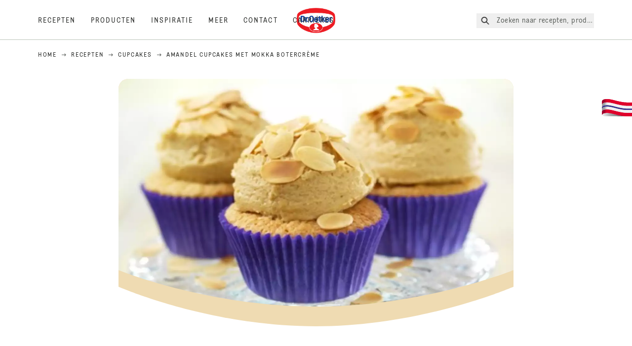

--- FILE ---
content_type: text/html; charset=utf-8
request_url: https://www.oetker.nl/recepten/r/amandel-cupcakes-met-mokka-botercreme
body_size: 67384
content:
<!DOCTYPE html><html lang="nl"><head><meta charSet="utf-8" data-next-head=""/><meta name="viewport" content="width=device-width" data-next-head=""/><title data-next-head="">Amandel cupcakes met mokka botercrème Recept | Dr. Oetker</title><meta name="robots" content="index,follow" data-next-head=""/><meta name="description" content="Amandel cupcakes met mokka botercrème Recepten:
  Amandelcupcakes met een romige mokka botercrème. - Een van de honderden heerlijke recepten van Dr. Oetker!" data-next-head=""/><meta property="og:title" content="Amandel cupcakes met mokka botercrème Recept | Dr. Oetker" data-next-head=""/><meta property="og:description" content="Amandel cupcakes met mokka botercrème Recepten:
  Amandelcupcakes met een romige mokka botercrème. - Een van de honderden heerlijke recepten van Dr. Oetker!" data-next-head=""/><meta property="og:url" content="https://www.oetker.nl/recepten/r/amandel-cupcakes-met-mokka-botercreme" data-next-head=""/><meta property="og:type" content="website" data-next-head=""/><meta property="og:image" content="https://recipesblob.oetker.nl/assets/6556d2a3b4d34086be622c4b31318b25/1272x764/amandel-cupcakes-met-koffie-creme2jpg.jpg" data-next-head=""/><meta property="og:image:width" content="1272" data-next-head=""/><meta property="og:image:height" content="764" data-next-head=""/><meta property="og:locale" content="nl_NL" data-next-head=""/><meta property="og:site_name" content="Dr. Oetker" data-next-head=""/><link rel="canonical" href="https://www.oetker.nl/recepten/r/amandel-cupcakes-met-mokka-botercreme" data-next-head=""/><link rel="icon" href="https://eu-central-1-droetker.graphassets.com/AVtdz8Pl3QxerK0kYX32fz/nMK9tQKiRECSGk6ioNRW" data-next-head=""/><link rel="apple-touch-icon" href="https://eu-central-1-droetker.graphassets.com/AVtdz8Pl3QxerK0kYX32fz/YhYgw7B4SqarLUQFRLHG" data-next-head=""/><link rel="preload" href="/assets/hygraph/AVtdz8Pl3QxerK0kYX32fz/2A6BCFSQn2gbCfXHZ75U" as="image" data-next-head=""/><meta name="google-site-verification" content="4W3n-zxv2Ti0dj-uBsGU42TNIGVzQFoEf7oJcW-aTyM"/><link rel="preload" href="/_next/static/css/85d7eb65b36e73d8.css" as="style"/><link rel="preload" href="/_next/static/css/5a1ad3a6193b5da2.css" as="style"/><link rel="preload" href="/_next/static/css/269b391d7cfa6943.css" as="style"/><link rel="preload" as="image" imageSrcSet="/assets/hygraph/AVtdz8Pl3QxerK0kYX32fz/compress=metadata:true/quality=value:75/output=format:webp/resize=width:320/cmk1qgrh5wvtl07um3espry7v?opt 640w, /assets/hygraph/AVtdz8Pl3QxerK0kYX32fz/compress=metadata:true/quality=value:75/output=format:webp/resize=width:320/cmk1qgrh5wvtl07um3espry7v?opt 1024w, /assets/hygraph/AVtdz8Pl3QxerK0kYX32fz/compress=metadata:true/quality=value:75/output=format:webp/resize=width:320/cmk1qgrh5wvtl07um3espry7v?opt 1920w" imageSizes="(max-width: 768px) 33vw, (max-width: 1200px) 50vw, 100vw" data-next-head=""/><link rel="preload" as="image" imageSrcSet="/assets/hygraph/AVtdz8Pl3QxerK0kYX32fz/compress=metadata:true/quality=value:75/output=format:webp/resize=width:320/cmj20621o6e5g06w6nnjgez7x?opt 640w, /assets/hygraph/AVtdz8Pl3QxerK0kYX32fz/compress=metadata:true/quality=value:75/output=format:webp/resize=width:320/cmj20621o6e5g06w6nnjgez7x?opt 1024w, /assets/hygraph/AVtdz8Pl3QxerK0kYX32fz/compress=metadata:true/quality=value:75/output=format:webp/resize=width:320/cmj20621o6e5g06w6nnjgez7x?opt 1920w" imageSizes="(max-width: 768px) 33vw, (max-width: 1200px) 50vw, 100vw" data-next-head=""/><link rel="preload" as="image" imageSrcSet="/assets/hygraph/AVtdz8Pl3QxerK0kYX32fz/compress=metadata:true/quality=value:75/output=format:webp/resize=width:320/cmkelbfzwazfs06utaetj9ee6?opt 640w, /assets/hygraph/AVtdz8Pl3QxerK0kYX32fz/compress=metadata:true/quality=value:75/output=format:webp/resize=width:320/cmkelbfzwazfs06utaetj9ee6?opt 1024w, /assets/hygraph/AVtdz8Pl3QxerK0kYX32fz/compress=metadata:true/quality=value:75/output=format:webp/resize=width:320/cmkelbfzwazfs06utaetj9ee6?opt 1920w" imageSizes="(max-width: 768px) 33vw, (max-width: 1200px) 50vw, 100vw" data-next-head=""/><link rel="preload" as="image" imageSrcSet="/assets/hygraph/AVtdz8Pl3QxerK0kYX32fz/compress=metadata:true/quality=value:75/output=format:webp/resize=width:320/cmjan8kq7kt6907w3bv6c9u9b?opt 640w, /assets/hygraph/AVtdz8Pl3QxerK0kYX32fz/compress=metadata:true/quality=value:75/output=format:webp/resize=width:320/cmjan8kq7kt6907w3bv6c9u9b?opt 1024w, /assets/hygraph/AVtdz8Pl3QxerK0kYX32fz/compress=metadata:true/quality=value:75/output=format:webp/resize=width:320/cmjan8kq7kt6907w3bv6c9u9b?opt 1920w" imageSizes="(max-width: 768px) 33vw, (max-width: 1200px) 50vw, 100vw" data-next-head=""/><link rel="preload" as="image" imageSrcSet="/assets/hygraph/AVtdz8Pl3QxerK0kYX32fz/compress=metadata:true/quality=value:75/output=format:webp/resize=width:320/cmjan63hbkdl607vz2htaucgj?opt 640w, /assets/hygraph/AVtdz8Pl3QxerK0kYX32fz/compress=metadata:true/quality=value:75/output=format:webp/resize=width:320/cmjan63hbkdl607vz2htaucgj?opt 1024w, /assets/hygraph/AVtdz8Pl3QxerK0kYX32fz/compress=metadata:true/quality=value:75/output=format:webp/resize=width:320/cmjan63hbkdl607vz2htaucgj?opt 1920w" imageSizes="(max-width: 768px) 33vw, (max-width: 1200px) 50vw, 100vw" data-next-head=""/><link rel="preload" as="image" imageSrcSet="/assets/recipes/assets/6556d2a3b4d34086be622c4b31318b25/1272x764/amandel-cupcakes-met-koffie-creme2jpg.webp 640w, /assets/recipes/assets/6556d2a3b4d34086be622c4b31318b25/1272x764/amandel-cupcakes-met-koffie-creme2jpg.webp 1024w, /assets/recipes/assets/6556d2a3b4d34086be622c4b31318b25/1272x764/amandel-cupcakes-met-koffie-creme2jpg.webp 1920w" imageSizes="(max-width: 768px) 33vw, (max-width: 1200px) 50vw, 100vw" data-next-head=""/><link rel="stylesheet" href="/_next/static/css/85d7eb65b36e73d8.css" data-n-g=""/><link rel="stylesheet" href="/_next/static/css/5a1ad3a6193b5da2.css"/><link rel="stylesheet" href="/_next/static/css/269b391d7cfa6943.css"/><noscript data-n-css=""></noscript><script defer="" noModule="" src="/_next/static/chunks/polyfills-42372ed130431b0a.js"></script><script defer="" src="/_next/static/chunks/2548.292e3cea20d5c8bd.js"></script><script defer="" src="/_next/static/chunks/1654.310fcfc606810e9f.js"></script><script defer="" src="/_next/static/chunks/1241.a341af0a4a90fcef.js"></script><script defer="" src="/_next/static/chunks/1116.3e0cc1793eeef726.js"></script><script defer="" src="/_next/static/chunks/9040.2c2e3ede26296554.js"></script><script defer="" src="/_next/static/chunks/5970.8b7e1367dd32741c.js"></script><script defer="" src="/_next/static/chunks/7957.709ef91b132c674e.js"></script><script defer="" src="/_next/static/chunks/8614.677268dc856b7bf4.js"></script><script defer="" src="/_next/static/chunks/7013.9eb828aa1b1c45e5.js"></script><script defer="" src="/_next/static/chunks/3556.64e7b34f6a0a36b7.js"></script><script defer="" src="/_next/static/chunks/6700.0b0d8ebb5c9f8092.js"></script><script defer="" src="/_next/static/chunks/8939.5283a781fab5f069.js"></script><script defer="" src="/_next/static/chunks/7930.90167c301d970248.js"></script><script defer="" src="/_next/static/chunks/7191.ae0d1fca68e85ae2.js"></script><script defer="" src="/_next/static/chunks/7742.a8903f13861a1455.js"></script><script defer="" src="/_next/static/chunks/3266-2dea26e18201b2b2.js"></script><script defer="" src="/_next/static/chunks/6564-635fd42934697eae.js"></script><script defer="" src="/_next/static/chunks/5826.636e32e2a8b7599c.js"></script><script defer="" src="/_next/static/chunks/2642.8d43e5688e85bd4b.js"></script><script defer="" src="/_next/static/chunks/9572.1d0559c361ef1359.js"></script><script defer="" src="/_next/static/chunks/6221-d374e2d465136e8b.js"></script><script defer="" src="/_next/static/chunks/708.0342563749ee0260.js"></script><script defer="" src="/_next/static/chunks/4627.938d8f0e296f90c7.js"></script><script defer="" src="/_next/static/chunks/4784.89ce8446c7b7e4aa.js"></script><script src="/_next/static/chunks/webpack-6d4dc97efc319005.js" defer=""></script><script src="/_next/static/chunks/framework-02167c0e55378b6a.js" defer=""></script><script src="/_next/static/chunks/main-6f0d6e183936e091.js" defer=""></script><script src="/_next/static/chunks/pages/_app-bda7e5c459113c77.js" defer=""></script><script src="/_next/static/chunks/5028-f9104b787d304abb.js" defer=""></script><script src="/_next/static/chunks/6823-08868ba76a28bcb6.js" defer=""></script><script src="/_next/static/chunks/1186-41496cb623c1ffea.js" defer=""></script><script src="/_next/static/chunks/1716-606d374ff0149a8b.js" defer=""></script><script src="/_next/static/chunks/1040-6d99cb29dd20cc23.js" defer=""></script><script src="/_next/static/chunks/8823-1b1f5d42a0c825d3.js" defer=""></script><script src="/_next/static/chunks/7110-2e5808047ced3f14.js" defer=""></script><script src="/_next/static/chunks/8851-714de3639355ce9f.js" defer=""></script><script src="/_next/static/chunks/2326-74c3af5f9245f293.js" defer=""></script><script src="/_next/static/chunks/2238-0ea63580e1c2f254.js" defer=""></script><script src="/_next/static/chunks/7517-ddc234517cb2e636.js" defer=""></script><script src="/_next/static/chunks/1461-c682d87b6791a896.js" defer=""></script><script src="/_next/static/chunks/8522-f55975a68249b79a.js" defer=""></script><script src="/_next/static/chunks/pages/recipes/r/%5Bslug%5D-95d0a70215ee5720.js" defer=""></script><script src="/_next/static/local/_buildManifest.js" defer=""></script><script src="/_next/static/local/_ssgManifest.js" defer=""></script><style id="__jsx-364258379">:root{--font-neutral:'MomentsText', 'MomentsText Fallback';--font-primary:'MomentsDisplay', 'MomentsDisplay Fallback';--font-secondary:'AugustScript', 'AugustScript Fallback'}</style></head><body class="relative"><link rel="preload" as="image" imageSrcSet="/assets/recipes/assets/6556d2a3b4d34086be622c4b31318b25/1272x764/amandel-cupcakes-met-koffie-creme2jpg.webp 640w, /assets/recipes/assets/6556d2a3b4d34086be622c4b31318b25/1272x764/amandel-cupcakes-met-koffie-creme2jpg.webp 1024w, /assets/recipes/assets/6556d2a3b4d34086be622c4b31318b25/1272x764/amandel-cupcakes-met-koffie-creme2jpg.webp 1920w" imageSizes="(max-width: 768px) 33vw, (max-width: 1200px) 50vw, 100vw"/><link rel="preload" as="image" imageSrcSet="/assets/hygraph/AVtdz8Pl3QxerK0kYX32fz/compress=metadata:true/quality=value:75/output=format:webp/resize=width:320/cmk1qgrh5wvtl07um3espry7v?opt 640w, /assets/hygraph/AVtdz8Pl3QxerK0kYX32fz/compress=metadata:true/quality=value:75/output=format:webp/resize=width:320/cmk1qgrh5wvtl07um3espry7v?opt 1024w, /assets/hygraph/AVtdz8Pl3QxerK0kYX32fz/compress=metadata:true/quality=value:75/output=format:webp/resize=width:320/cmk1qgrh5wvtl07um3espry7v?opt 1920w" imageSizes="(max-width: 768px) 33vw, (max-width: 1200px) 50vw, 100vw"/><link rel="preload" as="image" imageSrcSet="/assets/hygraph/AVtdz8Pl3QxerK0kYX32fz/compress=metadata:true/quality=value:75/output=format:webp/resize=width:320/cmj20621o6e5g06w6nnjgez7x?opt 640w, /assets/hygraph/AVtdz8Pl3QxerK0kYX32fz/compress=metadata:true/quality=value:75/output=format:webp/resize=width:320/cmj20621o6e5g06w6nnjgez7x?opt 1024w, /assets/hygraph/AVtdz8Pl3QxerK0kYX32fz/compress=metadata:true/quality=value:75/output=format:webp/resize=width:320/cmj20621o6e5g06w6nnjgez7x?opt 1920w" imageSizes="(max-width: 768px) 33vw, (max-width: 1200px) 50vw, 100vw"/><link rel="preload" as="image" imageSrcSet="/assets/hygraph/AVtdz8Pl3QxerK0kYX32fz/compress=metadata:true/quality=value:75/output=format:webp/resize=width:320/cmkelbfzwazfs06utaetj9ee6?opt 640w, /assets/hygraph/AVtdz8Pl3QxerK0kYX32fz/compress=metadata:true/quality=value:75/output=format:webp/resize=width:320/cmkelbfzwazfs06utaetj9ee6?opt 1024w, /assets/hygraph/AVtdz8Pl3QxerK0kYX32fz/compress=metadata:true/quality=value:75/output=format:webp/resize=width:320/cmkelbfzwazfs06utaetj9ee6?opt 1920w" imageSizes="(max-width: 768px) 33vw, (max-width: 1200px) 50vw, 100vw"/><link rel="preload" as="image" imageSrcSet="/assets/hygraph/AVtdz8Pl3QxerK0kYX32fz/compress=metadata:true/quality=value:75/output=format:webp/resize=width:320/cmjan8kq7kt6907w3bv6c9u9b?opt 640w, /assets/hygraph/AVtdz8Pl3QxerK0kYX32fz/compress=metadata:true/quality=value:75/output=format:webp/resize=width:320/cmjan8kq7kt6907w3bv6c9u9b?opt 1024w, /assets/hygraph/AVtdz8Pl3QxerK0kYX32fz/compress=metadata:true/quality=value:75/output=format:webp/resize=width:320/cmjan8kq7kt6907w3bv6c9u9b?opt 1920w" imageSizes="(max-width: 768px) 33vw, (max-width: 1200px) 50vw, 100vw"/><link rel="preload" as="image" imageSrcSet="/assets/hygraph/AVtdz8Pl3QxerK0kYX32fz/compress=metadata:true/quality=value:75/output=format:webp/resize=width:320/cmjan63hbkdl607vz2htaucgj?opt 640w, /assets/hygraph/AVtdz8Pl3QxerK0kYX32fz/compress=metadata:true/quality=value:75/output=format:webp/resize=width:320/cmjan63hbkdl607vz2htaucgj?opt 1024w, /assets/hygraph/AVtdz8Pl3QxerK0kYX32fz/compress=metadata:true/quality=value:75/output=format:webp/resize=width:320/cmjan63hbkdl607vz2htaucgj?opt 1920w" imageSizes="(max-width: 768px) 33vw, (max-width: 1200px) 50vw, 100vw"/><link rel="preload" as="image" href="/assets/hygraph/AVtdz8Pl3QxerK0kYX32fz/2A6BCFSQn2gbCfXHZ75U"/><div id="__next"><div class=""><style>
    #nprogress {
      pointer-events: none;
    }
    #nprogress .bar {
      background: #29D;
      position: fixed;
      z-index: 9999;
      top: 0;
      left: 0;
      width: 100%;
      height: 3px;
    }
    #nprogress .peg {
      display: block;
      position: absolute;
      right: 0px;
      width: 100px;
      height: 100%;
      box-shadow: 0 0 10px #29D, 0 0 5px #29D;
      opacity: 1;
      -webkit-transform: rotate(3deg) translate(0px, -4px);
      -ms-transform: rotate(3deg) translate(0px, -4px);
      transform: rotate(3deg) translate(0px, -4px);
    }
    #nprogress .spinner {
      display: block;
      position: fixed;
      z-index: 1031;
      top: 15px;
      right: 15px;
    }
    #nprogress .spinner-icon {
      width: 18px;
      height: 18px;
      box-sizing: border-box;
      border: solid 2px transparent;
      border-top-color: #29D;
      border-left-color: #29D;
      border-radius: 50%;
      -webkit-animation: nprogresss-spinner 400ms linear infinite;
      animation: nprogress-spinner 400ms linear infinite;
    }
    .nprogress-custom-parent {
      overflow: hidden;
      position: relative;
    }
    .nprogress-custom-parent #nprogress .spinner,
    .nprogress-custom-parent #nprogress .bar {
      position: absolute;
    }
    @-webkit-keyframes nprogress-spinner {
      0% {
        -webkit-transform: rotate(0deg);
      }
      100% {
        -webkit-transform: rotate(360deg);
      }
    }
    @keyframes nprogress-spinner {
      0% {
        transform: rotate(0deg);
      }
      100% {
        transform: rotate(360deg);
      }
    }
  </style><a href="https://www.oetker.nl/support/contact"><div class="cursor-pointer fixed top-[38px] right-[8px] z-21 -rotate-90 w-[51px] h-[30px] md:w-[61px] md:h-[36px] md:right-0 md:top-[200px] md:rotate-0 transform print:hidden"><img alt="Flag" loading="lazy" width="61" height="36" decoding="async" data-nimg="1" style="color:transparent" srcSet="/_next/static/media/tab.f43c6126.svg?w=64&amp;q=75 1x, /_next/static/media/tab.f43c6126.svg?w=128&amp;q=75 2x" src="/_next/static/media/tab.f43c6126.svg?w=128&amp;q=75"/></div></a><div class="sc-65d476a3-0 eyXIwc sticky top-0 z-50 bg-white h-header print:hidden"></div><div class="max-w-6xl mx-auto"><div itemScope="" itemType="https://schema.org/Recipe" class="max-w-6xl mx-auto print:hidden"><meta itemProp="author" content="Dr. Oetker"/><meta itemProp="image" content="/assets/recipes/assets/6556d2a3b4d34086be622c4b31318b25/1272x764/amandel-cupcakes-met-koffie-creme2jpg.webp"/><div class="relative"><nav itemScope="" itemType="https://schema.org/BreadcrumbList" data-print="hide" role="navigation" aria-label="Breadcrumb"><ol class="z-45 w-full bg-none md:pt-6 pt-22px pl-20px flex justify-start items-center md:px-small md:flex-wrap md:items-start md:content-start md:h-14 md:flex md:mb-22px bg-breadcrumbs-light absolute"><li itemProp="itemListElement" itemScope="" itemType="https://schema.org/ListItem" class="hidden md:flex ml-0 p-0 before:content-none"><a href="https://www.oetker.nl/"><div class="hover:after:w-[98%] hover:after:left-[1%] focus:after:w-[98%] focus:after:left-[1%] relative after:content-[&#x27;&#x27;] after:absolute after:block after:w-[0%] after:transition-all after:duration-[0.5s] after:border-b-white after:border-b after:border-solid after:left-2/4 after:-bottom-px text-darkgray after:border-b-black cursor-pointer" itemProp="item"><div class="m-0 p-0 block text-style-leadxs whitespace-no-wrap" itemProp="name">Home</div></div></a><meta itemProp="position" content="1"/></li><li itemProp="itemListElement" itemScope="" itemType="https://schema.org/ListItem" class="hidden md:flex ml-0 p-0 before:content-none"><div class="transform rotate-180 origin-center mx-2.5 flex items-start md:transform-none mt-1"><svg width="9" height="7" viewBox="0 0 9 7" fill="none" xmlns="http://www.w3.org/2000/svg"><path d="M5.76172 0.515625L5.37109 0.90625C5.29297 1.00391 5.29297 1.14062 5.39062 1.23828L6.95312 2.74219H0.234375C0.0976562 2.74219 0 2.85938 0 2.97656V3.52344C0 3.66016 0.0976562 3.75781 0.234375 3.75781H6.95312L5.39062 5.28125C5.29297 5.37891 5.29297 5.51562 5.37109 5.61328L5.76172 6.00391C5.85938 6.08203 5.99609 6.08203 6.09375 6.00391L8.67188 3.42578C8.75 3.32812 8.75 3.19141 8.67188 3.09375L6.09375 0.515625C5.99609 0.4375 5.85938 0.4375 5.76172 0.515625Z" fill="#5A5E5A"></path></svg></div><a href="https://www.oetker.nl/recepten"><div class="hover:after:w-[98%] hover:after:left-[1%] focus:after:w-[98%] focus:after:left-[1%] relative after:content-[&#x27;&#x27;] after:absolute after:block after:w-[0%] after:transition-all after:duration-[0.5s] after:border-b-white after:border-b after:border-solid after:left-2/4 after:-bottom-px text-darkgray after:border-b-black cursor-pointer" itemProp="item"><div class="m-0 p-0 block text-style-leadxs whitespace-no-wrap" itemProp="name">Recepten</div></div></a><meta itemProp="position" content="2"/></li><li itemProp="itemListElement" itemScope="" itemType="https://schema.org/ListItem" class="hidden md:flex ml-0 p-0 before:content-none"><div class="transform rotate-180 origin-center mx-2.5 flex items-start md:transform-none mt-1"><svg width="9" height="7" viewBox="0 0 9 7" fill="none" xmlns="http://www.w3.org/2000/svg"><path d="M5.76172 0.515625L5.37109 0.90625C5.29297 1.00391 5.29297 1.14062 5.39062 1.23828L6.95312 2.74219H0.234375C0.0976562 2.74219 0 2.85938 0 2.97656V3.52344C0 3.66016 0.0976562 3.75781 0.234375 3.75781H6.95312L5.39062 5.28125C5.29297 5.37891 5.29297 5.51562 5.37109 5.61328L5.76172 6.00391C5.85938 6.08203 5.99609 6.08203 6.09375 6.00391L8.67188 3.42578C8.75 3.32812 8.75 3.19141 8.67188 3.09375L6.09375 0.515625C5.99609 0.4375 5.85938 0.4375 5.76172 0.515625Z" fill="#5A5E5A"></path></svg></div><a href="https://www.oetker.nl/recepten/c/cupcakes"><div class="hover:after:w-[98%] hover:after:left-[1%] focus:after:w-[98%] focus:after:left-[1%] relative after:content-[&#x27;&#x27;] after:absolute after:block after:w-[0%] after:transition-all after:duration-[0.5s] after:border-b-white after:border-b after:border-solid after:left-2/4 after:-bottom-px text-darkgray after:border-b-black cursor-pointer" itemProp="item"><div class="m-0 p-0 block text-style-leadxs whitespace-no-wrap" itemProp="name">Cupcakes</div></div></a><meta itemProp="position" content="3"/></li><li itemProp="itemListElement" itemScope="" itemType="https://schema.org/ListItem" class="hidden md:flex ml-0 p-0 before:content-none"><div class="transform rotate-180 origin-center mx-2.5 flex items-start md:transform-none mt-1"><svg width="9" height="7" viewBox="0 0 9 7" fill="none" xmlns="http://www.w3.org/2000/svg"><path d="M5.76172 0.515625L5.37109 0.90625C5.29297 1.00391 5.29297 1.14062 5.39062 1.23828L6.95312 2.74219H0.234375C0.0976562 2.74219 0 2.85938 0 2.97656V3.52344C0 3.66016 0.0976562 3.75781 0.234375 3.75781H6.95312L5.39062 5.28125C5.29297 5.37891 5.29297 5.51562 5.37109 5.61328L5.76172 6.00391C5.85938 6.08203 5.99609 6.08203 6.09375 6.00391L8.67188 3.42578C8.75 3.32812 8.75 3.19141 8.67188 3.09375L6.09375 0.515625C5.99609 0.4375 5.85938 0.4375 5.76172 0.515625Z" fill="#5A5E5A"></path></svg></div><div class="hover:after:w-[98%] hover:after:left-[1%] focus:after:w-[98%] focus:after:left-[1%] relative after:content-[&#x27;&#x27;] after:absolute after:block after:w-[0%] after:transition-all after:duration-[0.5s] after:border-b-white after:border-b after:border-solid after:left-2/4 after:-bottom-px text-darkgray after:border-b-black after:hidden cursor-default" itemProp="item"><div class="m-0 p-0 block text-style-leadxs whitespace-no-wrap font-medium mb-4" itemProp="name">Amandel cupcakes met mokka botercrème</div></div><meta itemProp="position" content="4"/></li><li itemProp="itemListElement" itemScope="" itemType="https://schema.org/ListItem" class="flex md:hidden ml-0 p-0 before:content-none"><div class="transform rotate-180 origin-center mx-2.5 flex items-start md:transform-none mt-1"><svg width="9" height="7" viewBox="0 0 9 7" fill="none" xmlns="http://www.w3.org/2000/svg"><path d="M5.76172 0.515625L5.37109 0.90625C5.29297 1.00391 5.29297 1.14062 5.39062 1.23828L6.95312 2.74219H0.234375C0.0976562 2.74219 0 2.85938 0 2.97656V3.52344C0 3.66016 0.0976562 3.75781 0.234375 3.75781H6.95312L5.39062 5.28125C5.29297 5.37891 5.29297 5.51562 5.37109 5.61328L5.76172 6.00391C5.85938 6.08203 5.99609 6.08203 6.09375 6.00391L8.67188 3.42578C8.75 3.32812 8.75 3.19141 8.67188 3.09375L6.09375 0.515625C5.99609 0.4375 5.85938 0.4375 5.76172 0.515625Z" fill="#5A5E5A"></path></svg></div><a href="https://www.oetker.nl/recepten/c/cupcakes"><div class="hover:after:w-[98%] hover:after:left-[1%] focus:after:w-[98%] focus:after:left-[1%] relative after:content-[&#x27;&#x27;] after:absolute after:block after:w-[0%] after:transition-all after:duration-[0.5s] after:border-b-white after:border-b after:border-solid after:left-2/4 after:-bottom-px text-darkgray after:border-b-black cursor-pointer" itemProp="item"><div class="m-0 p-0 block text-style-leadxs whitespace-no-wrap font-medium mb-4" itemProp="name">Cupcakes</div></div></a><meta itemProp="position" content="4"/></li></ol></nav></div><div class="absolute z-10 right-5 hidden md:block top-20 md:top-11" data-print="hide"><div id="social-sharing" class="w-min"><div class="p-b-1.5 w-[200px] flex flex-row-reverse select-none"><div class="iconShare inline-block cursor-pointer" role="button" tabindex="0" aria-label="Share"><svg xmlns="http://www.w3.org/2000/svg" fill="none" height="40" viewBox="0 0 40 40" width="40"><ellipse cx="20" cy="20" fill="#fff" rx="20" ry="20" transform="matrix(0 -1 1 0 0 40)"></ellipse><circle cx="20" cy="20" r="14.5" stroke="#292b29"></circle><path d="m23.0458 22.1367c-.6289 0-1.2031.2188-1.6406.5742l-2.8164-1.75c.0273-.1367.082-.4101.082-.5742 0-.1367-.0547-.4101-.082-.5469l2.8164-1.75c.4375.3555 1.0117.5469 1.6406.5469 1.4492 0 2.625-1.1484 2.625-2.625 0-1.4492-1.1758-2.625-2.625-2.625-1.4766 0-2.625 1.1758-2.625 2.625 0 .2188 0 .4102.0547.5742l-2.8164 1.75c-.4375-.3554-1.0117-.5742-1.6133-.5742-1.4766 0-2.625 1.1758-2.625 2.625 0 1.4766 1.1484 2.625 2.625 2.625.6016 0 1.1758-.1914 1.6133-.5469l2.8164 1.75c-.0273.1368-.0547.4102-.0547.5469 0 1.4766 1.1484 2.625 2.625 2.625 1.4492 0 2.625-1.1484 2.625-2.625 0-1.4492-1.1758-2.625-2.625-2.625z" fill="#292b29"></path></svg></div></div></div></div><div role="presentation" class="grid grid-cols-16 relative"><div class="md:mb-20 sc-76d7acd8-0 eeDmzR curve-mask-bottom"><div class="curve-mask-bottom"><div class="bg-center bg-cover w-full overflow-hidden items-center flex-col relative"><div class="relative w-full h-0 pb-[calc(50%+62px)]"><div class="w-full h-full absolute left-0 [&amp;_img]:h-full"><div class="relative w-full h-full "><img alt="Amandelcupcakes in paarse papieren vormpjes met luchtige, beige koffieroomtopping bestrooid met schijfjes amandel op een glazen schaal" width="1920" height="800" decoding="async" data-nimg="1" class="bg-cover  [@media(min-width:768px)]:block " style="color:transparent" sizes="(max-width: 768px) 33vw, (max-width: 1200px) 50vw, 100vw" srcSet="/assets/recipes/assets/6556d2a3b4d34086be622c4b31318b25/1272x764/amandel-cupcakes-met-koffie-creme2jpg.webp 640w, /assets/recipes/assets/6556d2a3b4d34086be622c4b31318b25/1272x764/amandel-cupcakes-met-koffie-creme2jpg.webp 1024w, /assets/recipes/assets/6556d2a3b4d34086be622c4b31318b25/1272x764/amandel-cupcakes-met-koffie-creme2jpg.webp 1920w" src="/assets/recipes/assets/6556d2a3b4d34086be622c4b31318b25/1272x764/amandel-cupcakes-met-koffie-creme2jpg.webp"/></div></div></div></div></div></div></div><div style="cursor:url(&quot;data:image/svg+xml,%3Csvg width=&#x27;60&#x27; height=&#x27;60&#x27; viewBox=&#x27;0 0 60 60&#x27; fill=&#x27;none&#x27; xmlns=&#x27;http://www.w3.org/2000/svg&#x27;%3E%3Ccircle cx=&#x27;30&#x27; cy=&#x27;30&#x27; r=&#x27;30&#x27; fill=&#x27;%23A45A2A&#x27;/%3E%3Cpath d=&#x27;M29.6883 21.3281C29.6883 21.3281 29.6883 32.0081 29.6883 37.8281M29.6883 37.8281C29.6883 35.1668 32.1755 31.9733 34.9385 31.9733M29.6883 37.8281C29.6883 35.1668 27.2016 31.9733 24.4385 31.9733&#x27; stroke=&#x27;%23FFFFFF&#x27; stroke-linecap=&#x27;square&#x27;/%3E%3Cpath d=&#x27;M31.9249 7.11629L34.253 8.64937C35.0631 9.18282 36.0238 9.44025 36.9921 9.38331L39.7748 9.21966C41.1709 9.13755 42.4819 9.89445 43.1089 11.1446L44.3585 13.6363C44.7933 14.5033 45.4967 15.2067 46.3637 15.6415L48.8554 16.8911C50.1055 17.5181 50.8625 18.8291 50.7803 20.2252L50.6167 23.0079C50.5597 23.9762 50.8172 24.9369 51.3506 25.747L52.8837 28.0751C53.6529 29.2431 53.6529 30.7569 52.8837 31.9249L51.3506 34.253C50.8172 35.0631 50.5597 36.0238 50.6167 36.9921L50.7803 39.7748C50.8625 41.1709 50.1056 42.4819 48.8554 43.1089L46.3637 44.3585C45.4967 44.7933 44.7933 45.4967 44.3585 46.3637L43.1089 48.8554C42.4819 50.1055 41.1709 50.8625 39.7748 50.7803L36.9921 50.6167C36.0238 50.5597 35.0631 50.8172 34.253 51.3506L31.9249 52.8837C30.7569 53.6529 29.2431 53.6529 28.0751 52.8837L25.747 51.3506C24.9369 50.8172 23.9762 50.5597 23.0079 50.6167L20.2252 50.7803C18.8291 50.8625 17.5181 50.1055 16.8911 48.8554L15.6415 46.3637C15.2067 45.4967 14.5033 44.7933 13.6363 44.3585L11.1446 43.1089C9.89445 42.4819 9.13755 41.1709 9.21966 39.7748L9.38331 36.9921C9.44025 36.0238 9.18282 35.0631 8.64937 34.253L7.11629 31.9249C6.34711 30.7569 6.34711 29.2431 7.11629 28.0751L8.64937 25.747C9.18282 24.9369 9.44025 23.9762 9.38331 23.0079L9.21966 20.2252C9.13755 18.8291 9.89445 17.5181 11.1446 16.8911L13.6363 15.6415C14.5033 15.2067 15.2067 14.5033 15.6415 13.6363L16.8911 11.1446C17.5181 9.89445 18.8291 9.13755 20.2252 9.21966L23.0079 9.38331C23.9762 9.44025 24.9369 9.18282 25.747 8.64937L28.0751 7.11629C29.2431 6.34711 30.7569 6.34711 31.9249 7.11629Z&#x27; stroke=&#x27;%23FFFFFF&#x27; stroke-linejoin=&#x27;round&#x27;/%3E%3C/svg%3E%0A&quot;)      32 32,   pointer" class="pt-2.5 md:pt-11 w-auto flex justify-center text-center uppercase text-dark-brown" role="button" tabindex="0" aria-label="Scroll down"><svg class="relative -mt-11 md:hidden print:hidden" width="40" height="40" viewBox="0 0 40 40" fill="none" xmlns="http://www.w3.org/2000/svg"><circle cx="20" cy="20" r="20" fill="#A45A2A"></circle><path d="M19.7929 14.2188C19.7929 14.2188 19.7929 21.3387 19.7929 25.2188M19.7929 25.2188C19.7929 23.4446 21.451 21.3155 23.293 21.3155M19.7929 25.2188C19.7929 23.4446 18.1351 21.3155 16.293 21.3155" stroke="#ffffff" stroke-linecap="square"></path><path d="M34.338 17.626L34.7556 17.351L34.338 17.626L34.6337 18.0751C35.4029 19.2431 35.4029 20.7569 34.6337 21.9249L34.338 22.374C33.8046 23.1841 33.5471 24.1448 33.6041 25.1131L33.6356 25.6498C33.7177 27.0459 32.9608 28.3569 31.7107 28.9839L31.2301 29.2249C30.3631 29.6597 29.6597 30.3631 29.2249 31.2301L28.9839 31.7107C28.3569 32.9608 27.0459 33.7177 25.6498 33.6356L25.1131 33.6041C24.1448 33.5471 23.1841 33.8046 22.374 34.338L21.9249 34.6337C20.7569 35.4029 19.2431 35.4029 18.0751 34.6337L17.626 34.338L17.351 34.7556L17.626 34.338C16.8159 33.8046 15.8552 33.5471 14.8869 33.6041L14.3502 33.6356C12.9541 33.7177 11.6431 32.9608 11.0161 31.7107L10.7751 31.2301C10.3403 30.3631 9.63693 29.6597 8.7699 29.2249L8.2893 28.9839C7.03916 28.3569 6.28226 27.0459 6.36436 25.6498L6.39593 25.1131C6.45288 24.1448 6.19544 23.1841 5.66199 22.374L5.36629 21.9249C4.59711 20.7569 4.59711 19.2431 5.36629 18.0751L5.66199 17.626C6.19544 16.8159 6.45288 15.8552 6.39593 14.8869L6.36436 14.3502C6.28226 12.9541 7.03916 11.6431 8.2893 11.0161L8.7699 10.7751C9.63693 10.3403 10.3403 9.63693 10.7751 8.7699L11.0161 8.2893C11.6431 7.03916 12.9541 6.28226 14.3502 6.36436L14.8869 6.39593C15.8552 6.45288 16.8159 6.19544 17.626 5.66199L18.0751 5.36629C19.2431 4.59711 20.7569 4.59711 21.9249 5.36629L22.374 5.66199C23.1841 6.19544 24.1448 6.45288 25.1131 6.39593L25.6498 6.36436C27.0459 6.28226 28.3569 7.03916 28.9839 8.2893L29.2249 8.7699C29.6597 9.63693 30.3631 10.3403 31.2301 10.7751L31.7107 11.0161C32.9608 11.6431 33.7177 12.9541 33.6356 14.3502L33.6041 14.8869C33.5471 15.8552 33.8046 16.8159 34.338 17.626Z" stroke="#ffffff" stroke-linejoin="round"></path></svg></div><div class="px-small  2xl:px-medium 3xl:px-xlarge w-full"><div class="z-10 relative"><div data-print="margin-1-rem" class="mb-16 relative"><div data-print="hide" class="flex justify-center align-center leading-none mb-1 z-auto relative"><div class="align-center"><button class="block w-full" type="button"><span class="sr-only">Current rating 5.0. Click to rate.</span><div class="m-0 p-0 block text-style-leadxs flex justify-center align-center leading-4.5 md:mb-1 m-px items-center"><span aria-hidden="true" class="Star"><div class="p-1"><svg width="15" height="14" viewBox="0 0 15 14" fill="none" xmlns="http://www.w3.org/2000/svg"><path d="M6.52861 0.481803L4.75195 4.11713L0.733966 4.69112C0.0233017 4.80046 -0.250031 5.67512 0.269301 6.19445L3.13929 9.00978L2.45596 12.9731C2.34663 13.6838 3.11196 14.2304 3.74062 13.9024L7.32128 12.0164L10.8746 13.9024C11.5033 14.2304 12.2686 13.6838 12.1593 12.9731L11.4759 9.00978L14.3459 6.19445C14.8653 5.67512 14.5919 4.80046 13.8813 4.69112L9.8906 4.11713L8.08661 0.481803C7.78594 -0.146862 6.85661 -0.174195 6.52861 0.481803Z" fill="#5A5E5A"></path></svg></div></span><span aria-hidden="true" class="Star"><div class="p-1"><svg width="15" height="14" viewBox="0 0 15 14" fill="none" xmlns="http://www.w3.org/2000/svg"><path d="M6.52861 0.481803L4.75195 4.11713L0.733966 4.69112C0.0233017 4.80046 -0.250031 5.67512 0.269301 6.19445L3.13929 9.00978L2.45596 12.9731C2.34663 13.6838 3.11196 14.2304 3.74062 13.9024L7.32128 12.0164L10.8746 13.9024C11.5033 14.2304 12.2686 13.6838 12.1593 12.9731L11.4759 9.00978L14.3459 6.19445C14.8653 5.67512 14.5919 4.80046 13.8813 4.69112L9.8906 4.11713L8.08661 0.481803C7.78594 -0.146862 6.85661 -0.174195 6.52861 0.481803Z" fill="#5A5E5A"></path></svg></div></span><span aria-hidden="true" class="Star"><div class="p-1"><svg width="15" height="14" viewBox="0 0 15 14" fill="none" xmlns="http://www.w3.org/2000/svg"><path d="M6.52861 0.481803L4.75195 4.11713L0.733966 4.69112C0.0233017 4.80046 -0.250031 5.67512 0.269301 6.19445L3.13929 9.00978L2.45596 12.9731C2.34663 13.6838 3.11196 14.2304 3.74062 13.9024L7.32128 12.0164L10.8746 13.9024C11.5033 14.2304 12.2686 13.6838 12.1593 12.9731L11.4759 9.00978L14.3459 6.19445C14.8653 5.67512 14.5919 4.80046 13.8813 4.69112L9.8906 4.11713L8.08661 0.481803C7.78594 -0.146862 6.85661 -0.174195 6.52861 0.481803Z" fill="#5A5E5A"></path></svg></div></span><span aria-hidden="true" class="Star"><div class="p-1"><svg width="15" height="14" viewBox="0 0 15 14" fill="none" xmlns="http://www.w3.org/2000/svg"><path d="M6.52861 0.481803L4.75195 4.11713L0.733966 4.69112C0.0233017 4.80046 -0.250031 5.67512 0.269301 6.19445L3.13929 9.00978L2.45596 12.9731C2.34663 13.6838 3.11196 14.2304 3.74062 13.9024L7.32128 12.0164L10.8746 13.9024C11.5033 14.2304 12.2686 13.6838 12.1593 12.9731L11.4759 9.00978L14.3459 6.19445C14.8653 5.67512 14.5919 4.80046 13.8813 4.69112L9.8906 4.11713L8.08661 0.481803C7.78594 -0.146862 6.85661 -0.174195 6.52861 0.481803Z" fill="#5A5E5A"></path></svg></div></span><span aria-hidden="true" class="Star"><div class="p-1"><svg width="15" height="14" viewBox="0 0 15 14" fill="none" xmlns="http://www.w3.org/2000/svg"><path d="M6.52861 0.481803L4.75195 4.11713L0.733966 4.69112C0.0233017 4.80046 -0.250031 5.67512 0.269301 6.19445L3.13929 9.00978L2.45596 12.9731C2.34663 13.6838 3.11196 14.2304 3.74062 13.9024L7.32128 12.0164L10.8746 13.9024C11.5033 14.2304 12.2686 13.6838 12.1593 12.9731L11.4759 9.00978L14.3459 6.19445C14.8653 5.67512 14.5919 4.80046 13.8813 4.69112L9.8906 4.11713L8.08661 0.481803C7.78594 -0.146862 6.85661 -0.174195 6.52861 0.481803Z" fill="#5A5E5A"></path></svg></div></span><div class="mx-1.5 md:text-sm md:leading-4.5 md:ml-2.5 md:py-0.5 float-left">5.0</div></div><div class="m-0 p-0 block text-style-lead text-center md:mb-5 mb-3 text-gray-dark">1<!-- --> <!-- -->Beoordelingen</div></button></div><div itemProp="aggregateRating" itemScope="" itemType="http://schema.org/AggregateRating"><span class="hidden" itemProp="ratingValue">5</span><span class="hidden" itemProp="ratingCount">1</span><span class="hidden" itemProp="bestRating">5</span></div></div><h1 class="main-text-style-lg mb-5 text-center md:mb-8" itemProp="name">Amandel cupcakes met mokka botercrème</h1><div data-print="margin-1-rem" class="flex flex-wrap justify-center align-center md:mb-8 items-center"><div class="m-0 p-0 block text-style-lead whitespace-nowrap mx-1.5 flex" itemProp="recipeYield"><svg width="18" height="18" viewBox="0 0 24 24" fill="none" xmlns="http://www.w3.org/2000/svg"><path d="M20.8889 11.5C20.6458 11.5 20.5069 11.4688 20.3681 11.4062C19.1528 8.28125 15.8889 6 12 6C8.07639 6 4.8125 8.28125 3.59722 11.4062C3.45833 11.4688 3.31944 11.5 3.11111 11.5C2.48611 11.5 2 11.9688 2 12.5C2 13.0625 2.48611 13.5 3.11111 13.5C4.22222 13.5 4.84722 13.0938 5.22917 12.8125C5.57639 12.5938 5.68056 12.5 6.0625 12.5C6.44444 12.5 6.54861 12.5938 6.89583 12.8125C7.27778 13.0938 7.90278 13.5 9.01389 13.5C10.125 13.5 10.75 13.0938 11.1667 12.8125C11.4792 12.5938 11.6181 12.5 12 12.5C12.3472 12.5 12.4861 12.5938 12.7986 12.8125C13.2153 13.0938 13.8403 13.5 14.9514 13.5C16.0625 13.5 16.6875 13.0938 17.1042 12.8125C17.4167 12.5938 17.5556 12.5 17.9028 12.5C18.2847 12.5 18.4236 12.5938 18.7361 12.8125C19.1528 13.0938 19.7778 13.5 20.8889 13.5C21.4792 13.5 22 13.0625 22 12.5C22 11.9688 21.4792 11.5 20.8889 11.5ZM9.15278 8.75L8.59722 9.75C8.49306 9.90625 8.28472 10 8.11111 10H8.07639C7.79861 10 7.52083 9.78125 7.52083 9.5C7.52083 9.4375 7.55556 9.34375 7.59028 9.28125L8.14583 8.28125C8.25 8.125 8.45833 8 8.63194 8C8.94444 8 9.22222 8.25 9.22222 8.5C9.22222 8.59375 9.1875 8.6875 9.15278 8.75ZM12.5556 9.5C12.5556 9.78125 12.2778 10 12 10C11.6875 10 11.4444 9.78125 11.4444 9.5V8.5C11.4444 8.25 11.6875 8 12 8C12.2778 8 12.5556 8.25 12.5556 8.5V9.5ZM16.1319 9.96875C16.0625 10 15.9583 10.0312 15.8542 10.0312C15.6806 10.0312 15.4722 9.90625 15.3681 9.75L14.8125 8.75C14.7778 8.6875 14.7778 8.59375 14.7778 8.53125C14.7778 8.25 15.0208 8.03125 15.3333 8.03125C15.5069 8.03125 15.7153 8.125 15.8194 8.28125L16.375 9.28125C16.4097 9.34375 16.4444 9.4375 16.4444 9.5C16.4444 9.6875 16.3056 9.875 16.1319 9.96875ZM17.4514 16.5H6.51389L5.54167 13.8438C5.125 14.0938 4.46528 14.3438 3.97917 14.4375L5.05556 17.3438C5.19444 17.7188 5.68056 18 6.13194 18H17.8333C18.2847 18 18.7708 17.7188 18.9097 17.3438L19.9861 14.4375C19.5347 14.3438 18.8403 14.0938 18.4236 13.8438L17.4514 16.5Z" fill="#292B29"></path></svg><span class="inline-block pl-1">12 cupcakes</span></div><span class="sc-b240f23c-2 dwXnCb inline-block"></span><div class="m-0 p-0 block text-style-lead whitespace-nowrap mx-1.5 flex"><svg width="13" height="13" viewBox="0 0 13 13" class="inline mx-px my-0 align-baseline" fill="none" xmlns="http://www.w3.org/2000/svg"><path d="M10.25 1.25C9.82812 1.27344 9.21875 1.46094 8.89062 1.71875C8.32812 0.992188 7.48438 0.5 6.5 0.5C5.51562 0.5 4.64844 0.992188 4.08594 1.71875C3.75781 1.46094 3.14844 1.25 2.72656 1.25C1.48438 1.25 0.476562 2.25781 0.476562 3.5C0.476562 3.5 0.476562 3.5 0.5 3.5C0.5 4.48438 2 8.75 2 8.75V11.75C2 12.1719 2.32812 12.5 2.75 12.5H10.25C10.6484 12.5 11 12.1719 11 11.75V8.75C11 8.75 12.5 4.48438 12.5 3.5C12.5 2.28125 11.4688 1.25 10.25 1.25ZM3.125 11.375V9.5H9.875V11.375H3.125ZM9.92188 8.375H9.24219L9.5 5.23438V5.21094C9.5 5.11719 9.40625 5.02344 9.3125 5.02344L8.9375 5H8.91406C8.82031 5 8.75 5.07031 8.75 5.16406L8.49219 8.39844H6.85156V5.1875C6.85156 5.09375 6.75781 5 6.66406 5H6.28906C6.17188 5 6.10156 5.09375 6.10156 5.1875V8.375H4.48438L4.22656 5.16406C4.22656 5.07031 4.15625 5 4.03906 5L3.66406 5.02344C3.57031 5.02344 3.47656 5.11719 3.47656 5.21094V5.23438L3.73438 8.375H3.05469C2.375 6.42969 1.625 4.01562 1.625 3.5C1.60156 3.5 1.60156 3.5 1.60156 3.5C1.60156 2.89062 2.11719 2.39844 2.72656 2.39844C2.9375 2.39844 3.24219 2.49219 3.40625 2.60938L4.32031 3.3125L5 2.39844C5.35156 1.90625 5.89062 1.625 6.5 1.625C7.08594 1.625 7.625 1.90625 7.97656 2.39844L8.65625 3.3125L9.57031 2.60938C9.73438 2.49219 10.0391 2.39844 10.25 2.39844C10.8594 2.39844 11.375 2.89062 11.375 3.5C11.3516 4.01562 10.625 6.42969 9.92188 8.375Z" fill="#292B29"></path></svg><span class="inline-block pl-1">Gemiddeld</span></div><span class="sc-b240f23c-2 dwXnCb inline-block"></span><div class="m-0 p-0 block text-style-lead whitespace-nowrap mx-1.5 flex"><svg width="11" height="13" viewBox="0 0 11 13" class="inline mx-px my-0 align-baseline" xmlns="http://www.w3.org/2000/svg"><path d="M9.71094 4.8125L10.25 4.29688C10.3672 4.17969 10.3672 4.01562 10.25 3.89844L9.85156 3.5C9.73438 3.38281 9.57031 3.38281 9.45312 3.5L8.96094 3.99219C8.23438 3.33594 7.32031 2.91406 6.3125 2.79688V1.625H6.96875C7.10938 1.625 7.25 1.50781 7.25 1.34375V0.78125C7.25 0.640625 7.10938 0.5 6.96875 0.5H4.53125C4.36719 0.5 4.25 0.640625 4.25 0.78125V1.34375C4.25 1.50781 4.36719 1.625 4.53125 1.625H5.1875V2.79688C2.75 3.07812 0.875 5.14062 0.875 7.625C0.875 10.3203 3.05469 12.5 5.75 12.5C8.42188 12.5 10.625 10.3203 10.625 7.625C10.625 6.59375 10.2734 5.60938 9.71094 4.8125ZM5.75 11.375C3.66406 11.375 2 9.71094 2 7.625C2 5.5625 3.66406 3.875 5.75 3.875C7.8125 3.875 9.5 5.5625 9.5 7.625C9.5 9.71094 7.8125 11.375 5.75 11.375ZM6.03125 8.75C6.17188 8.75 6.3125 8.63281 6.3125 8.46875V5.28125C6.3125 5.14062 6.17188 5 6.03125 5H5.46875C5.30469 5 5.1875 5.14062 5.1875 5.28125V8.46875C5.1875 8.63281 5.30469 8.75 5.46875 8.75H6.03125Z" fill="#292B29"></path></svg><span class="inline-block pl-1">60 Minuten</span></div></div><div data-print="hide" class="flex flex-wrap justify-center mx-5 md:mb-3"></div><div class="grid  lg:grid-cols-16 md:grid-cols-16 sm:grid-cols-4 gap-20 mb-5"><div class="col-span-1 col-span-2 lg:col-span-2 md:col-span-1 sm:col-span-1  "></div><div class="col-span-1 lg:col-span-12 md:col-span-12 sm:col-span-4  "><div class="m-0 p-0 block text-style-lg text-center mb-2 tracking-sm" id="recipe-details" itemProp="description" data-print="show">Amandelcupcakes met een romige mokka botercrème.</div><div data-print="hide" class="flex flex-wrap justify-center align-center my-8 items-center"><div class="h-px flex-grow bg-brown md:mr-5 hidden mmd:block"></div><span class="mr-3 mb-2 mmd:mb-0"><button id="plain-button" class="bg-white bg-opacity-0 border h-button rounded-full px-7 flex flex-row items-center flex-nowrap hover:shadow-md disabled:shadow-none disabled:border-0 disabled:cursor-not-allowed disabled:bg-opacity-100 focus:border-2 active:border-2 active:bg-opacity-100 active:bg-white" type="button"><div class="sm:pr-1 md:pr-2.5 flex text-black"><svg width="24" height="24" viewBox="0 0 24 24" fill="none" xmlns="http://www.w3.org/2000/svg"><path d="M15.9375 11.9688C15.5547 11.9688 15.2812 12.2695 15.2812 12.625C15.2812 13.0078 15.5547 13.2812 15.9375 13.2812C16.293 13.2812 16.5938 13.0078 16.5938 12.625C16.5938 12.2695 16.293 11.9688 15.9375 11.9688ZM16.8125 9.5625V7.48438C16.8125 7.15625 16.6484 6.80078 16.4023 6.55469L15.0078 5.16016C14.7617 4.91406 14.4062 4.75 14.0781 4.75H8.00781C7.54297 4.75 7.1875 5.16016 7.1875 5.625V9.5625C5.95703 9.5625 5 10.5469 5 11.75V15.25C5 15.4961 5.19141 15.6875 5.4375 15.6875H7.1875V18.3125C7.1875 18.5586 7.37891 18.75 7.625 18.75H16.375C16.5938 18.75 16.8125 18.5586 16.8125 18.3125V15.6875H18.5625C18.7812 15.6875 19 15.4961 19 15.25V11.75C19 10.5469 18.0156 9.5625 16.8125 9.5625ZM8.5 6.0625H13.75V7.375C13.75 7.62109 13.9414 7.8125 14.1875 7.8125H15.5V9.5625H8.5V6.0625ZM15.5 17.4375H8.5V15.6875H15.5V17.4375ZM17.6875 14.375H6.3125V11.75C6.3125 11.2852 6.69531 10.875 7.1875 10.875H16.8125C17.2773 10.875 17.6875 11.2852 17.6875 11.75V14.375Z" fill="#292B29"></path></svg></div><div class="m-0 p-0 block text-black">Afdrukken</div></button></span><div class="relative" role="button" tabindex="0" aria-label="Share"><button id="plain-button" class="bg-white bg-opacity-0 border h-button rounded-full px-7 flex flex-row items-center flex-nowrap hover:shadow-md disabled:shadow-none disabled:border-0 disabled:cursor-not-allowed disabled:bg-opacity-100 focus:border-2 active:border-2 active:bg-opacity-100 active:bg-white" type="button"><div class="sm:pr-1 md:pr-2.5 flex text-black"><svg width="24" height="24" viewBox="0 0 24 24" fill="none" xmlns="http://www.w3.org/2000/svg"><path d="M16 14.625C15.1875 14.625 14.4688 14.957 13.9062 15.5215L10.8438 13.4629C11.0312 12.8652 11.0312 12.168 10.8438 11.5703L13.9062 9.51172C14.4688 10.043 15.1875 10.375 16 10.375C17.6562 10.375 19 8.94727 19 7.1875C19 5.42773 17.6562 4 16 4C14.3438 4 13 5.42773 13 7.1875C13 7.51953 13.0312 7.85156 13.125 8.15039L10.0625 10.209C9.5 9.64453 8.78125 9.3125 8 9.3125C6.34375 9.3125 5 10.7402 5 12.5C5 14.2598 6.34375 15.6875 8 15.6875C8.78125 15.6875 9.5 15.3555 10.0625 14.8242L13.125 16.8828C13.0312 17.1816 13 17.5137 13 17.8125C13 19.5723 14.3438 21 16 21C17.6562 21 19 19.5723 19 17.8125C19 16.0527 17.6562 14.625 16 14.625ZM16 5.59375C16.8125 5.59375 17.5 6.32422 17.5 7.1875C17.5 8.08398 16.8125 8.78125 16 8.78125C15.1562 8.78125 14.5 8.08398 14.5 7.1875C14.5 6.32422 15.1562 5.59375 16 5.59375ZM8 14.0938C7.15625 14.0938 6.5 13.3965 6.5 12.5C6.5 11.6367 7.15625 10.9062 8 10.9062C8.8125 10.9062 9.5 11.6367 9.5 12.5C9.5 13.3965 8.8125 14.0938 8 14.0938ZM16 19.4062C15.1562 19.4062 14.5 18.709 14.5 17.8125C14.5 16.9492 15.1562 16.2188 16 16.2188C16.8125 16.2188 17.5 16.9492 17.5 17.8125C17.5 18.709 16.8125 19.4062 16 19.4062Z" fill="#292B29"></path></svg></div><div class="m-0 p-0 block text-black">Delen</div></button></div><div class="h-px flex-grow bg-brown md:mr-5 hidden mmd:block md:ml-5"></div></div></div><div class="col-span-1 col-span-2 lg:col-span-2 md:col-span-1 sm:col-span-1  "></div></div></div></div></div><div class="relative inline-block w-full bg-light-yellow md:mt-14" data-print="hide-child"><svg xmlns="http://www.w3.org/2000/svg" viewBox="0 0 624 28" data-print="hide" class="sc-91ead4a0-7 isYbHJ"><path fill="#FDF9F4" d="M16 203C7.16344 203 0 195.837 0 187V21.351C0 21.351 143.433 -1.4836e-05 313.3 0C483.167 1.48361e-05 624 21.3511 624 21.3511V187C624 195.837 616.836 203 608 203H16Z"></path></svg><div class="sc-91ead4a0-4 eBTzSr mb-40"><div id="inner-ingredients-tab-container"><div class="px-small  2xl:px-medium 3xl:px-xlarge w-full"><div class="grid print-columns-16 lg:grid-cols-16 md:grid-cols-16 sm:grid-cols-4 gap-20 mb-5"><div class="col-span-1 lg:col-span-8 md:col-span-8 sm:col-span-4  print-col-span-8"><div data-print="show" class="sc-91ead4a0-9 gwTVDJ"><div data-print="show" class="sc-91ead4a0-10 fgCuUa"><div class="py-4 mb-4"><div><div class="main-text-style-md mb-6 md:mb-10">Extra nodig</div><div class="mb-6 md:my-3"><div class="m-0 p-0 block text-style-md relative text-black pl-12"><div class="absolute h-0.5 w-6.5 left-0 top-3 bg-light-brown"></div><div>Bakpapier</div></div></div><div class="mb-6 md:my-3"><div class="m-0 p-0 block text-style-md relative text-black pl-12"><div class="absolute h-0.5 w-6.5 left-0 top-3 bg-light-brown"></div><div>Mixer met gardes</div></div></div><div class="mb-6 md:my-3"><div class="m-0 p-0 block text-style-md relative text-black pl-12"><div class="absolute h-0.5 w-6.5 left-0 top-3 bg-light-brown"></div><div>Keukenmachine</div></div></div><div class="mb-6 md:my-3"><div class="m-0 p-0 block text-style-md relative text-black pl-12"><div class="absolute h-0.5 w-6.5 left-0 top-3 bg-light-brown"></div><div>IJsschep</div></div></div></div><div class="ingredientWrapper mb-12 block"><h2 class="main-text-style-md mb-9 print:block print:overflow-visible print:h-auto print:max-h-none">Ingrediënten</h2><div><div class="m-0 p-0 block text-style-lead ingredientText mb-2 mt-10 text-gray-500 print:break-inside-avoid print:relative">Extra nodig</div><div itemProp="ingredients" class="ingredientText flex flex-col mmd:flex-row justify-start mb-3 print:break-inside-avoid print:relative"><div class="main-text-style-xxxs pr-2 whitespace-nowrap mmd:text-right min-w-[25%] mdd:w-2/6 lg:w-26pc llg:w-2/12 md:text-sm llg:text-lg print:break-inside-avoid print:relative">1 doosje</div><div class="m-0 p-0 block text-style-md flex items-end mdd:w-4/6 lg:w-10/12 print:break-inside-avoid print:relative break-all"><a href="/producten/p/cupcakevormpjes" rel="noopener noreferrer" class="print:break-inside-avoid print:relative underline" target="_blank"> <!-- -->Dr. Oetker Cupcake Vormpjes (paars)</a></div></div></div><div><div class="m-0 p-0 block text-style-lead ingredientText mb-2 mt-10 text-gray-500 print:break-inside-avoid print:relative">Voor de cupcakes</div><div itemProp="ingredients" class="ingredientText flex flex-col mmd:flex-row justify-start mb-3 print:break-inside-avoid print:relative"><div class="main-text-style-xxxs pr-2 whitespace-nowrap mmd:text-right min-w-[25%] mdd:w-2/6 lg:w-26pc llg:w-2/12 md:text-sm llg:text-lg print:break-inside-avoid print:relative">2 zakjes</div><div class="m-0 p-0 block text-style-md flex items-end mdd:w-4/6 lg:w-10/12 print:break-inside-avoid print:relative break-all"><a href="/producten/p/garneeramandelen" rel="noopener noreferrer" class="print:break-inside-avoid print:relative underline" target="_blank"> <!-- -->Dr. Oetker Garneeramandelen</a></div></div><div itemProp="ingredients" class="ingredientText flex flex-col mmd:flex-row justify-start mb-3 print:break-inside-avoid print:relative"><div class="main-text-style-xxxs pr-2 whitespace-nowrap mmd:text-right min-w-[25%] mdd:w-2/6 lg:w-26pc llg:w-2/12 md:text-sm llg:text-lg print:break-inside-avoid print:relative">1 zakje</div><div class="m-0 p-0 block text-style-md flex items-end mdd:w-4/6 lg:w-10/12 print:break-inside-avoid print:relative break-all"><a href="/producten/p/amandelschaafsel" rel="noopener noreferrer" class="print:break-inside-avoid print:relative underline" target="_blank"> <!-- -->Dr. Oetker Amandelschaafsel</a></div></div><div itemProp="ingredients" class="ingredientText flex flex-col mmd:flex-row justify-start mb-3 print:break-inside-avoid print:relative"><div class="main-text-style-xxxs pr-2 whitespace-nowrap mmd:text-right min-w-[25%] mdd:w-2/6 lg:w-26pc llg:w-2/12 md:text-sm llg:text-lg print:break-inside-avoid print:relative">200 g</div><div class="m-0 p-0 block text-style-md flex items-end mdd:w-4/6 lg:w-10/12 print:break-inside-avoid print:relative break-all"> <!-- -->basterdsuiker (lichtbruin/gele)</div></div><div itemProp="ingredients" class="ingredientText flex flex-col mmd:flex-row justify-start mb-3 print:break-inside-avoid print:relative"><div class="main-text-style-xxxs pr-2 whitespace-nowrap mmd:text-right min-w-[25%] mdd:w-2/6 lg:w-26pc llg:w-2/12 md:text-sm llg:text-lg print:break-inside-avoid print:relative">100 g</div><div class="m-0 p-0 block text-style-md flex items-end mdd:w-4/6 lg:w-10/12 print:break-inside-avoid print:relative break-all"> <!-- -->boter of margarine (zacht)</div></div><div itemProp="ingredients" class="ingredientText flex flex-col mmd:flex-row justify-start mb-3 print:break-inside-avoid print:relative"><div class="main-text-style-xxxs pr-2 whitespace-nowrap mmd:text-right min-w-[25%] mdd:w-2/6 lg:w-26pc llg:w-2/12 md:text-sm llg:text-lg print:break-inside-avoid print:relative">2</div><div class="m-0 p-0 block text-style-md flex items-end mdd:w-4/6 lg:w-10/12 print:break-inside-avoid print:relative break-all"> <!-- -->eieren</div></div><div itemProp="ingredients" class="ingredientText flex flex-col mmd:flex-row justify-start mb-3 print:break-inside-avoid print:relative"><div class="main-text-style-xxxs pr-2 whitespace-nowrap mmd:text-right min-w-[25%] mdd:w-2/6 lg:w-26pc llg:w-2/12 md:text-sm llg:text-lg print:break-inside-avoid print:relative">2 tl</div><div class="m-0 p-0 block text-style-md flex items-end mdd:w-4/6 lg:w-10/12 print:break-inside-avoid print:relative break-all"><a href="/producten/p/aroma-amandelsmaak" rel="noopener noreferrer" class="print:break-inside-avoid print:relative underline" target="_blank"> <!-- -->Dr. Oetker Aroma Amandelsmaak</a></div></div><div itemProp="ingredients" class="ingredientText flex flex-col mmd:flex-row justify-start mb-3 print:break-inside-avoid print:relative"><div class="main-text-style-xxxs pr-2 whitespace-nowrap mmd:text-right min-w-[25%] mdd:w-2/6 lg:w-26pc llg:w-2/12 md:text-sm llg:text-lg print:break-inside-avoid print:relative">150 g</div><div class="m-0 p-0 block text-style-md flex items-end mdd:w-4/6 lg:w-10/12 print:break-inside-avoid print:relative break-all"> <!-- -->tarwebloem</div></div><div itemProp="ingredients" class="ingredientText flex flex-col mmd:flex-row justify-start mb-3 print:break-inside-avoid print:relative"><div class="main-text-style-xxxs pr-2 whitespace-nowrap mmd:text-right min-w-[25%] mdd:w-2/6 lg:w-26pc llg:w-2/12 md:text-sm llg:text-lg print:break-inside-avoid print:relative">1 el</div><div class="m-0 p-0 block text-style-md flex items-end mdd:w-4/6 lg:w-10/12 print:break-inside-avoid print:relative break-all"><a href="/producten/p/backin" rel="noopener noreferrer" class="print:break-inside-avoid print:relative underline" target="_blank"> <!-- -->Dr. Oetker Backin</a></div></div><div itemProp="ingredients" class="ingredientText flex flex-col mmd:flex-row justify-start mb-3 print:break-inside-avoid print:relative"><div class="main-text-style-xxxs pr-2 whitespace-nowrap mmd:text-right min-w-[25%] mdd:w-2/6 lg:w-26pc llg:w-2/12 md:text-sm llg:text-lg print:break-inside-avoid print:relative">100 ml</div><div class="m-0 p-0 block text-style-md flex items-end mdd:w-4/6 lg:w-10/12 print:break-inside-avoid print:relative break-all"> <!-- -->melk op kamertemperatuur</div></div><div itemProp="ingredients" class="ingredientText flex flex-col mmd:flex-row justify-start mb-3 print:break-inside-avoid print:relative"><div class="main-text-style-xxxs pr-2 whitespace-nowrap mmd:text-right min-w-[25%] mdd:w-2/6 lg:w-26pc llg:w-2/12 md:text-sm llg:text-lg print:break-inside-avoid print:relative">mespuntje</div><div class="m-0 p-0 block text-style-md flex items-end mdd:w-4/6 lg:w-10/12 print:break-inside-avoid print:relative break-all"> <!-- -->zout</div></div></div><div><div class="m-0 p-0 block text-style-lead ingredientText mb-2 mt-10 text-gray-500 print:break-inside-avoid print:relative">Voor de mokka botercrème</div><div itemProp="ingredients" class="ingredientText flex flex-col mmd:flex-row justify-start mb-3 print:break-inside-avoid print:relative"><div class="main-text-style-xxxs pr-2 whitespace-nowrap mmd:text-right min-w-[25%] mdd:w-2/6 lg:w-26pc llg:w-2/12 md:text-sm llg:text-lg print:break-inside-avoid print:relative">2 zakjes</div><div class="m-0 p-0 block text-style-md flex items-end mdd:w-4/6 lg:w-10/12 print:break-inside-avoid print:relative break-all"> <!-- -->espresso oploskoffie</div></div><div itemProp="ingredients" class="ingredientText flex flex-col mmd:flex-row justify-start mb-3 print:break-inside-avoid print:relative"><div class="main-text-style-xxxs pr-2 whitespace-nowrap mmd:text-right min-w-[25%] mdd:w-2/6 lg:w-26pc llg:w-2/12 md:text-sm llg:text-lg print:break-inside-avoid print:relative">60 ml</div><div class="m-0 p-0 block text-style-md flex items-end mdd:w-4/6 lg:w-10/12 print:break-inside-avoid print:relative break-all"> <!-- -->water (kokend)</div></div><div itemProp="ingredients" class="ingredientText flex flex-col mmd:flex-row justify-start mb-3 print:break-inside-avoid print:relative"><div class="main-text-style-xxxs pr-2 whitespace-nowrap mmd:text-right min-w-[25%] mdd:w-2/6 lg:w-26pc llg:w-2/12 md:text-sm llg:text-lg print:break-inside-avoid print:relative">100 g</div><div class="m-0 p-0 block text-style-md flex items-end mdd:w-4/6 lg:w-10/12 print:break-inside-avoid print:relative break-all"> <!-- -->boter</div></div><div itemProp="ingredients" class="ingredientText flex flex-col mmd:flex-row justify-start mb-3 print:break-inside-avoid print:relative"><div class="main-text-style-xxxs pr-2 whitespace-nowrap mmd:text-right min-w-[25%] mdd:w-2/6 lg:w-26pc llg:w-2/12 md:text-sm llg:text-lg print:break-inside-avoid print:relative">300 g</div><div class="m-0 p-0 block text-style-md flex items-end mdd:w-4/6 lg:w-10/12 print:break-inside-avoid print:relative break-all"> <!-- -->poedersuiker (gezeefd)</div></div></div></div><div class="hidden md:block"><h2 class="main-text-style-md sc-b2a95a0-0 caWIZy">Gemaakt met:</h2><div class="sc-b2a95a0-1 NgtKZ"><span class="sc-9e9297d0-0 bRYQvG md:inline-block cursor-pointer"><a href="/producten/p/cupcakevormpjes" rel="noopener noreferrer" target="_blank"><div class="sc-b2a95a0-2 JMsfr"><div class="relative w-full h-full "><img alt="Dr. Oetker Cupcake Vormpjes (paars)" decoding="async" data-nimg="fill" class=" hidden [@media(max-width:767px)]:block " style="position:absolute;height:100%;width:100%;left:0;top:0;right:0;bottom:0;color:transparent" sizes="(max-width: 768px) 33vw, (max-width: 1200px) 50vw, 100vw" srcSet="/assets/hygraph/AVtdz8Pl3QxerK0kYX32fz/compress=metadata:true/quality=value:75/output=format:webp/resize=width:320/cmk1qgrh5wvtl07um3espry7v?opt 640w, /assets/hygraph/AVtdz8Pl3QxerK0kYX32fz/compress=metadata:true/quality=value:75/output=format:webp/resize=width:320/cmk1qgrh5wvtl07um3espry7v?opt 1024w, /assets/hygraph/AVtdz8Pl3QxerK0kYX32fz/compress=metadata:true/quality=value:75/output=format:webp/resize=width:320/cmk1qgrh5wvtl07um3espry7v?opt 1920w" src="/assets/hygraph/AVtdz8Pl3QxerK0kYX32fz/compress=metadata:true/quality=value:75/output=format:webp/resize=width:320/cmk1qgrh5wvtl07um3espry7v?opt"/><img alt="Dr. Oetker Cupcake Vormpjes (paars)" loading="lazy" decoding="async" data-nimg="fill" class=" hidden [@media(min-width:768px)]:block " style="position:absolute;height:100%;width:100%;left:0;top:0;right:0;bottom:0;color:transparent" sizes="(max-width: 768px) 33vw, (max-width: 1200px) 50vw, 100vw" srcSet="/assets/hygraph/AVtdz8Pl3QxerK0kYX32fz/compress=metadata:true/quality=value:75/output=format:webp/resize=width:443/cmk1qgrh5wvtl07um3espry7v?opt 640w, /assets/hygraph/AVtdz8Pl3QxerK0kYX32fz/compress=metadata:true/quality=value:75/output=format:webp/resize=width:443/cmk1qgrh5wvtl07um3espry7v?opt 1024w, /assets/hygraph/AVtdz8Pl3QxerK0kYX32fz/compress=metadata:true/quality=value:75/output=format:webp/resize=width:443/cmk1qgrh5wvtl07um3espry7v?opt 1920w" src="/assets/hygraph/AVtdz8Pl3QxerK0kYX32fz/compress=metadata:true/quality=value:75/output=format:webp/resize=width:443/cmk1qgrh5wvtl07um3espry7v?opt"/></div></div><span>Dr. Oetker Cupcake Vormpjes (paars)</span></a></span></div><div class="sc-b2a95a0-1 NgtKZ"><span class="sc-9e9297d0-0 bRYQvG md:inline-block cursor-pointer"><a href="/producten/p/garneeramandelen" rel="noopener noreferrer" target="_blank"><div class="sc-b2a95a0-2 JMsfr"><div class="relative w-full h-full "><img alt="Dr. Oetker Garneeramandelen" decoding="async" data-nimg="fill" class=" hidden [@media(max-width:767px)]:block " style="position:absolute;height:100%;width:100%;left:0;top:0;right:0;bottom:0;color:transparent" sizes="(max-width: 768px) 33vw, (max-width: 1200px) 50vw, 100vw" srcSet="/assets/hygraph/AVtdz8Pl3QxerK0kYX32fz/compress=metadata:true/quality=value:75/output=format:webp/resize=width:320/cmj20621o6e5g06w6nnjgez7x?opt 640w, /assets/hygraph/AVtdz8Pl3QxerK0kYX32fz/compress=metadata:true/quality=value:75/output=format:webp/resize=width:320/cmj20621o6e5g06w6nnjgez7x?opt 1024w, /assets/hygraph/AVtdz8Pl3QxerK0kYX32fz/compress=metadata:true/quality=value:75/output=format:webp/resize=width:320/cmj20621o6e5g06w6nnjgez7x?opt 1920w" src="/assets/hygraph/AVtdz8Pl3QxerK0kYX32fz/compress=metadata:true/quality=value:75/output=format:webp/resize=width:320/cmj20621o6e5g06w6nnjgez7x?opt"/><img alt="Dr. Oetker Garneeramandelen" loading="lazy" decoding="async" data-nimg="fill" class=" hidden [@media(min-width:768px)]:block " style="position:absolute;height:100%;width:100%;left:0;top:0;right:0;bottom:0;color:transparent" sizes="(max-width: 768px) 33vw, (max-width: 1200px) 50vw, 100vw" srcSet="/assets/hygraph/AVtdz8Pl3QxerK0kYX32fz/compress=metadata:true/quality=value:75/output=format:webp/resize=width:443/cmj20621o6e5g06w6nnjgez7x?opt 640w, /assets/hygraph/AVtdz8Pl3QxerK0kYX32fz/compress=metadata:true/quality=value:75/output=format:webp/resize=width:443/cmj20621o6e5g06w6nnjgez7x?opt 1024w, /assets/hygraph/AVtdz8Pl3QxerK0kYX32fz/compress=metadata:true/quality=value:75/output=format:webp/resize=width:443/cmj20621o6e5g06w6nnjgez7x?opt 1920w" src="/assets/hygraph/AVtdz8Pl3QxerK0kYX32fz/compress=metadata:true/quality=value:75/output=format:webp/resize=width:443/cmj20621o6e5g06w6nnjgez7x?opt"/></div></div><span>Dr. Oetker Garneeramandelen</span></a></span></div><div class="sc-b2a95a0-1 NgtKZ"><span class="sc-9e9297d0-0 bRYQvG md:inline-block cursor-pointer"><a href="/producten/p/amandelschaafsel" rel="noopener noreferrer" target="_blank"><div class="sc-b2a95a0-2 JMsfr"><div class="relative w-full h-full "><img alt="Dr. Oetker Amandelschaafsel" decoding="async" data-nimg="fill" class=" hidden [@media(max-width:767px)]:block " style="position:absolute;height:100%;width:100%;left:0;top:0;right:0;bottom:0;color:transparent" sizes="(max-width: 768px) 33vw, (max-width: 1200px) 50vw, 100vw" srcSet="/assets/hygraph/AVtdz8Pl3QxerK0kYX32fz/compress=metadata:true/quality=value:75/output=format:webp/resize=width:320/cmkelbfzwazfs06utaetj9ee6?opt 640w, /assets/hygraph/AVtdz8Pl3QxerK0kYX32fz/compress=metadata:true/quality=value:75/output=format:webp/resize=width:320/cmkelbfzwazfs06utaetj9ee6?opt 1024w, /assets/hygraph/AVtdz8Pl3QxerK0kYX32fz/compress=metadata:true/quality=value:75/output=format:webp/resize=width:320/cmkelbfzwazfs06utaetj9ee6?opt 1920w" src="/assets/hygraph/AVtdz8Pl3QxerK0kYX32fz/compress=metadata:true/quality=value:75/output=format:webp/resize=width:320/cmkelbfzwazfs06utaetj9ee6?opt"/><img alt="Dr. Oetker Amandelschaafsel" loading="lazy" decoding="async" data-nimg="fill" class=" hidden [@media(min-width:768px)]:block " style="position:absolute;height:100%;width:100%;left:0;top:0;right:0;bottom:0;color:transparent" sizes="(max-width: 768px) 33vw, (max-width: 1200px) 50vw, 100vw" srcSet="/assets/hygraph/AVtdz8Pl3QxerK0kYX32fz/compress=metadata:true/quality=value:75/output=format:webp/resize=width:443/cmkelbfzwazfs06utaetj9ee6?opt 640w, /assets/hygraph/AVtdz8Pl3QxerK0kYX32fz/compress=metadata:true/quality=value:75/output=format:webp/resize=width:443/cmkelbfzwazfs06utaetj9ee6?opt 1024w, /assets/hygraph/AVtdz8Pl3QxerK0kYX32fz/compress=metadata:true/quality=value:75/output=format:webp/resize=width:443/cmkelbfzwazfs06utaetj9ee6?opt 1920w" src="/assets/hygraph/AVtdz8Pl3QxerK0kYX32fz/compress=metadata:true/quality=value:75/output=format:webp/resize=width:443/cmkelbfzwazfs06utaetj9ee6?opt"/></div></div><span>Dr. Oetker Amandelschaafsel</span></a></span></div><div class="sc-b2a95a0-1 NgtKZ"><span class="sc-9e9297d0-0 bRYQvG md:inline-block cursor-pointer"><a href="/producten/p/aroma-amandelsmaak" rel="noopener noreferrer" target="_blank"><div class="sc-b2a95a0-2 JMsfr"><div class="relative w-full h-full "><img alt="Dr. Oetker Aroma Amandelsmaak" decoding="async" data-nimg="fill" class=" hidden [@media(max-width:767px)]:block " style="position:absolute;height:100%;width:100%;left:0;top:0;right:0;bottom:0;color:transparent" sizes="(max-width: 768px) 33vw, (max-width: 1200px) 50vw, 100vw" srcSet="/assets/hygraph/AVtdz8Pl3QxerK0kYX32fz/compress=metadata:true/quality=value:75/output=format:webp/resize=width:320/cmjan8kq7kt6907w3bv6c9u9b?opt 640w, /assets/hygraph/AVtdz8Pl3QxerK0kYX32fz/compress=metadata:true/quality=value:75/output=format:webp/resize=width:320/cmjan8kq7kt6907w3bv6c9u9b?opt 1024w, /assets/hygraph/AVtdz8Pl3QxerK0kYX32fz/compress=metadata:true/quality=value:75/output=format:webp/resize=width:320/cmjan8kq7kt6907w3bv6c9u9b?opt 1920w" src="/assets/hygraph/AVtdz8Pl3QxerK0kYX32fz/compress=metadata:true/quality=value:75/output=format:webp/resize=width:320/cmjan8kq7kt6907w3bv6c9u9b?opt"/><img alt="Dr. Oetker Aroma Amandelsmaak" loading="lazy" decoding="async" data-nimg="fill" class=" hidden [@media(min-width:768px)]:block " style="position:absolute;height:100%;width:100%;left:0;top:0;right:0;bottom:0;color:transparent" sizes="(max-width: 768px) 33vw, (max-width: 1200px) 50vw, 100vw" srcSet="/assets/hygraph/AVtdz8Pl3QxerK0kYX32fz/compress=metadata:true/quality=value:75/output=format:webp/resize=width:443/cmjan8kq7kt6907w3bv6c9u9b?opt 640w, /assets/hygraph/AVtdz8Pl3QxerK0kYX32fz/compress=metadata:true/quality=value:75/output=format:webp/resize=width:443/cmjan8kq7kt6907w3bv6c9u9b?opt 1024w, /assets/hygraph/AVtdz8Pl3QxerK0kYX32fz/compress=metadata:true/quality=value:75/output=format:webp/resize=width:443/cmjan8kq7kt6907w3bv6c9u9b?opt 1920w" src="/assets/hygraph/AVtdz8Pl3QxerK0kYX32fz/compress=metadata:true/quality=value:75/output=format:webp/resize=width:443/cmjan8kq7kt6907w3bv6c9u9b?opt"/></div></div><span>Dr. Oetker Aroma Amandelsmaak</span></a></span></div><div class="sc-b2a95a0-1 NgtKZ"><span class="sc-9e9297d0-0 bRYQvG md:inline-block cursor-pointer"><a href="/producten/p/backin" rel="noopener noreferrer" target="_blank"><div class="sc-b2a95a0-2 JMsfr"><div class="relative w-full h-full "><img alt="Dr. Oetker Backin" decoding="async" data-nimg="fill" class=" hidden [@media(max-width:767px)]:block " style="position:absolute;height:100%;width:100%;left:0;top:0;right:0;bottom:0;color:transparent" sizes="(max-width: 768px) 33vw, (max-width: 1200px) 50vw, 100vw" srcSet="/assets/hygraph/AVtdz8Pl3QxerK0kYX32fz/compress=metadata:true/quality=value:75/output=format:webp/resize=width:320/cmjan63hbkdl607vz2htaucgj?opt 640w, /assets/hygraph/AVtdz8Pl3QxerK0kYX32fz/compress=metadata:true/quality=value:75/output=format:webp/resize=width:320/cmjan63hbkdl607vz2htaucgj?opt 1024w, /assets/hygraph/AVtdz8Pl3QxerK0kYX32fz/compress=metadata:true/quality=value:75/output=format:webp/resize=width:320/cmjan63hbkdl607vz2htaucgj?opt 1920w" src="/assets/hygraph/AVtdz8Pl3QxerK0kYX32fz/compress=metadata:true/quality=value:75/output=format:webp/resize=width:320/cmjan63hbkdl607vz2htaucgj?opt"/><img alt="Dr. Oetker Backin" loading="lazy" decoding="async" data-nimg="fill" class=" hidden [@media(min-width:768px)]:block " style="position:absolute;height:100%;width:100%;left:0;top:0;right:0;bottom:0;color:transparent" sizes="(max-width: 768px) 33vw, (max-width: 1200px) 50vw, 100vw" srcSet="/assets/hygraph/AVtdz8Pl3QxerK0kYX32fz/compress=metadata:true/quality=value:75/output=format:webp/resize=width:443/cmjan63hbkdl607vz2htaucgj?opt 640w, /assets/hygraph/AVtdz8Pl3QxerK0kYX32fz/compress=metadata:true/quality=value:75/output=format:webp/resize=width:443/cmjan63hbkdl607vz2htaucgj?opt 1024w, /assets/hygraph/AVtdz8Pl3QxerK0kYX32fz/compress=metadata:true/quality=value:75/output=format:webp/resize=width:443/cmjan63hbkdl607vz2htaucgj?opt 1920w" src="/assets/hygraph/AVtdz8Pl3QxerK0kYX32fz/compress=metadata:true/quality=value:75/output=format:webp/resize=width:443/cmjan63hbkdl607vz2htaucgj?opt"/></div></div><span>Dr. Oetker Backin</span></a></span></div></div></div><div class="mt-10"></div></div></div></div><div class="col-span-1 lg:col-span-8 md:col-span-8 sm:col-span-4  print-col-span-8"><div itemProp="recipeInstructions" data-print="show" class="sc-91ead4a0-11 fYwjA recipeInstructions" tabindex="0"><div class="" data-print="show"><h2 class="main-text-style-md">Bereiding<!-- -->:</h2></div><div class="flex my-10"><div class="mr-3 md:mr-8"><svg width="24" height="24" viewBox="0 0 24 24" fill="none" xmlns="http://www.w3.org/2000/svg"><path d="M18.2539 9.46875L19.0625 8.69531C19.2383 8.51953 19.2383 8.27344 19.0625 8.09766L18.4648 7.5C18.2891 7.32422 18.043 7.32422 17.8672 7.5L17.1289 8.23828C16.0391 7.25391 14.668 6.62109 13.1562 6.44531V4.6875H14.1406C14.3516 4.6875 14.5625 4.51172 14.5625 4.26562V3.42188C14.5625 3.21094 14.3516 3 14.1406 3H10.4844C10.2383 3 10.0625 3.21094 10.0625 3.42188V4.26562C10.0625 4.51172 10.2383 4.6875 10.4844 4.6875H11.4688V6.44531C7.8125 6.86719 5 9.96094 5 13.6875C5 17.7305 8.26953 21 12.3125 21C16.3203 21 19.625 17.7305 19.625 13.6875C19.625 12.1406 19.0977 10.6641 18.2539 9.46875ZM12.3125 19.3125C9.18359 19.3125 6.6875 16.8164 6.6875 13.6875C6.6875 10.5938 9.18359 8.0625 12.3125 8.0625C15.4062 8.0625 17.9375 10.5938 17.9375 13.6875C17.9375 16.8164 15.4062 19.3125 12.3125 19.3125ZM12.7344 15.375C12.9453 15.375 13.1562 15.1992 13.1562 14.9531V10.1719C13.1562 9.96094 12.9453 9.75 12.7344 9.75H11.8906C11.6445 9.75 11.4688 9.96094 11.4688 10.1719V14.9531C11.4688 15.1992 11.6445 15.375 11.8906 15.375H12.7344Z" fill="#292B29"></path></svg></div><div class="mt-1 md:mt-0.5"><div class="whitespace-nowrap flex mb-2.5 items-center"><div class="m-0 p-0 block text-style-lead whitespace-nowrap mr-1">Bereiding<!-- -->:</div><meta itemProp="totalTime" content="PT60M"/><div class="m-0 p-0 block text-style-link whitespace-nowrap">60<!-- --> <!-- -->min</div><div class="text-xxs leading-none relative ml-2 mr-3"><svg width="8.5" height="8.5" xmlns="http://www.w3.org/2000/svg" viewBox="0 0 512 512"><path fill="currentColor" d="M256 8C119 8 8 119 8 256s111 248 248 248 248-111 248-248S393 8 256 8z"></path></svg></div><div class="m-0 p-0 block text-style-lead whitespace-nowrap mr-1">Bakken<!-- -->:</div><div class="m-0 p-0 block text-style-link whitespace-nowrap">10<!-- --> <!-- -->min</div></div></div></div><div class="preparation-blocks"><div><div class="flex border-b border-b-[#e1b87f] pt-[21px] preparation-blocks-steps break-inside-auto"><div class="w-20 break-inside-auto" data-index="1"><div class="relative mr-3 w-11 h-11 md:mr-10 break-inside-auto"><svg width="44" height="44" viewBox="0 0 40 40" fill="none" xmlns="http://www.w3.org/2000/svg" class="w-full h-auto"><circle cx="20" cy="20" r="20"></circle><path d="M34.338 17.626L34.7556 17.351L34.338 17.626L34.6337 18.0751C35.4029 19.2431 35.4029 20.7569 34.6337 21.9249L34.338 22.374C33.8046 23.1841 33.5471 24.1448 33.6041 25.1131L33.6356 25.6498C33.7177 27.0459 32.9608 28.3569 31.7107 28.9839L31.2301 29.2249C30.3631 29.6597 29.6597 30.3631 29.2249 31.2301L28.9839 31.7107C28.3569 32.9608 27.0459 33.7177 25.6498 33.6356L25.1131 33.6041C24.1448 33.5471 23.1841 33.8046 22.374 34.338L21.9249 34.6337C20.7569 35.4029 19.2431 35.4029 18.0751 34.6337L17.626 34.338L17.351 34.7556L17.626 34.338C16.8159 33.8046 15.8552 33.5471 14.8869 33.6041L14.3502 33.6356C12.9541 33.7177 11.6431 32.9608 11.0161 31.7107L10.7751 31.2301C10.3403 30.3631 9.63693 29.6597 8.7699 29.2249L8.2893 28.9839C7.03916 28.3569 6.28226 27.0459 6.36436 25.6498L6.39593 25.1131C6.45288 24.1448 6.19544 23.1841 5.66199 22.374L5.36629 21.9249C4.59711 20.7569 4.59711 19.2431 5.36629 18.0751L5.66199 17.626C6.19544 16.8159 6.45288 15.8552 6.39593 14.8869L6.36436 14.3502C6.28226 12.9541 7.03916 11.6431 8.2893 11.0161L8.7699 10.7751C9.63693 10.3403 10.3403 9.63693 10.7751 8.7699L11.0161 8.2893C11.6431 7.03916 12.9541 6.28226 14.3502 6.36436L14.8869 6.39593C15.8552 6.45288 16.8159 6.19544 17.626 5.66199L18.0751 5.36629C19.2431 4.59711 20.7569 4.59711 21.9249 5.36629L22.374 5.66199C23.1841 6.19544 24.1448 6.45288 25.1131 6.39593L25.6498 6.36436C27.0459 6.28226 28.3569 7.03916 28.9839 8.2893L29.2249 8.7699C29.6597 9.63693 30.3631 10.3403 31.2301 10.7751L31.7107 11.0161C32.9608 11.6431 33.7177 12.9541 33.6356 14.3502L33.6041 14.8869C33.5471 15.8552 33.8046 16.8159 34.338 17.626Z" stroke="#5A5E5A" stroke-linejoin="round"></path></svg><div class="main-text-style-xxxs absolute -inset-0 mt-px flex items-center justify-center">1</div></div></div><div><div class="main-text-style-sm mt-2 mb-4 md:mt-0">Amandelen roosteren</div><div class="mb-5 sm:mr-10 mt-2"><div><div class="w-full"><p class="text-base mb-5 step-links">Verwarm de oven voor. Leg een stuk bakpapier op de bakplaat en verdeel hierop gelijkmatig de Garneeramandelen en het Amandelschaafsel. Rooster ze in het midden van de oven in 8-10 minuten goudbruin en knapperig, laat ze niet te donker worden. Laat de amandelen buiten de oven afkoelen.</p><p class="font-primary text-sm md:text-base tracking-wide font-bold">Baktijd: ongeveer 10 - 25 Minuten</p><p class="font-primary text-sm md:text-base tracking-wide font-bold">Temperatuur oven met boven- en onderwarmte<!-- -->:<!-- --> <!-- -->170 °C</p><p class="font-primary text-sm md:text-base tracking-wide font-bold">Temperatuur heteluchtoven<!-- -->:<!-- --> <!-- -->150 °C</p></div></div></div></div></div><div class="flex border-b border-b-[#e1b87f] pt-[21px] preparation-blocks-steps break-inside-auto"><div class="w-20 break-inside-auto" data-index="2"><div class="relative mr-3 w-11 h-11 md:mr-10 break-inside-auto"><svg width="44" height="44" viewBox="0 0 40 40" fill="none" xmlns="http://www.w3.org/2000/svg" class="w-full h-auto"><circle cx="20" cy="20" r="20"></circle><path d="M34.338 17.626L34.7556 17.351L34.338 17.626L34.6337 18.0751C35.4029 19.2431 35.4029 20.7569 34.6337 21.9249L34.338 22.374C33.8046 23.1841 33.5471 24.1448 33.6041 25.1131L33.6356 25.6498C33.7177 27.0459 32.9608 28.3569 31.7107 28.9839L31.2301 29.2249C30.3631 29.6597 29.6597 30.3631 29.2249 31.2301L28.9839 31.7107C28.3569 32.9608 27.0459 33.7177 25.6498 33.6356L25.1131 33.6041C24.1448 33.5471 23.1841 33.8046 22.374 34.338L21.9249 34.6337C20.7569 35.4029 19.2431 35.4029 18.0751 34.6337L17.626 34.338L17.351 34.7556L17.626 34.338C16.8159 33.8046 15.8552 33.5471 14.8869 33.6041L14.3502 33.6356C12.9541 33.7177 11.6431 32.9608 11.0161 31.7107L10.7751 31.2301C10.3403 30.3631 9.63693 29.6597 8.7699 29.2249L8.2893 28.9839C7.03916 28.3569 6.28226 27.0459 6.36436 25.6498L6.39593 25.1131C6.45288 24.1448 6.19544 23.1841 5.66199 22.374L5.36629 21.9249C4.59711 20.7569 4.59711 19.2431 5.36629 18.0751L5.66199 17.626C6.19544 16.8159 6.45288 15.8552 6.39593 14.8869L6.36436 14.3502C6.28226 12.9541 7.03916 11.6431 8.2893 11.0161L8.7699 10.7751C9.63693 10.3403 10.3403 9.63693 10.7751 8.7699L11.0161 8.2893C11.6431 7.03916 12.9541 6.28226 14.3502 6.36436L14.8869 6.39593C15.8552 6.45288 16.8159 6.19544 17.626 5.66199L18.0751 5.36629C19.2431 4.59711 20.7569 4.59711 21.9249 5.36629L22.374 5.66199C23.1841 6.19544 24.1448 6.45288 25.1131 6.39593L25.6498 6.36436C27.0459 6.28226 28.3569 7.03916 28.9839 8.2893L29.2249 8.7699C29.6597 9.63693 30.3631 10.3403 31.2301 10.7751L31.7107 11.0161C32.9608 11.6431 33.7177 12.9541 33.6356 14.3502L33.6041 14.8869C33.5471 15.8552 33.8046 16.8159 34.338 17.626Z" stroke="#5A5E5A" stroke-linejoin="round"></path></svg><div class="main-text-style-xxxs absolute -inset-0 mt-px flex items-center justify-center">2</div></div></div><div><div class="mb-5 sm:mr-10 mt-2"><div><div class="w-full"><p class="text-base mb-5 step-links">Zet de vormpjes in de muffinbakplaat. Maal de afgekoelde amandelen fijn in een amandelmolen of op de fijne rasp van een keukenmachine. Strooi het afgekoelde amandelschaafsel in een kommetje.</p></div></div></div></div></div><div class="flex border-b border-b-[#e1b87f] pt-[21px] preparation-blocks-steps break-inside-auto"><div class="w-20 break-inside-auto" data-index="3"><div class="relative mr-3 w-11 h-11 md:mr-10 break-inside-auto"><svg width="44" height="44" viewBox="0 0 40 40" fill="none" xmlns="http://www.w3.org/2000/svg" class="w-full h-auto"><circle cx="20" cy="20" r="20"></circle><path d="M34.338 17.626L34.7556 17.351L34.338 17.626L34.6337 18.0751C35.4029 19.2431 35.4029 20.7569 34.6337 21.9249L34.338 22.374C33.8046 23.1841 33.5471 24.1448 33.6041 25.1131L33.6356 25.6498C33.7177 27.0459 32.9608 28.3569 31.7107 28.9839L31.2301 29.2249C30.3631 29.6597 29.6597 30.3631 29.2249 31.2301L28.9839 31.7107C28.3569 32.9608 27.0459 33.7177 25.6498 33.6356L25.1131 33.6041C24.1448 33.5471 23.1841 33.8046 22.374 34.338L21.9249 34.6337C20.7569 35.4029 19.2431 35.4029 18.0751 34.6337L17.626 34.338L17.351 34.7556L17.626 34.338C16.8159 33.8046 15.8552 33.5471 14.8869 33.6041L14.3502 33.6356C12.9541 33.7177 11.6431 32.9608 11.0161 31.7107L10.7751 31.2301C10.3403 30.3631 9.63693 29.6597 8.7699 29.2249L8.2893 28.9839C7.03916 28.3569 6.28226 27.0459 6.36436 25.6498L6.39593 25.1131C6.45288 24.1448 6.19544 23.1841 5.66199 22.374L5.36629 21.9249C4.59711 20.7569 4.59711 19.2431 5.36629 18.0751L5.66199 17.626C6.19544 16.8159 6.45288 15.8552 6.39593 14.8869L6.36436 14.3502C6.28226 12.9541 7.03916 11.6431 8.2893 11.0161L8.7699 10.7751C9.63693 10.3403 10.3403 9.63693 10.7751 8.7699L11.0161 8.2893C11.6431 7.03916 12.9541 6.28226 14.3502 6.36436L14.8869 6.39593C15.8552 6.45288 16.8159 6.19544 17.626 5.66199L18.0751 5.36629C19.2431 4.59711 20.7569 4.59711 21.9249 5.36629L22.374 5.66199C23.1841 6.19544 24.1448 6.45288 25.1131 6.39593L25.6498 6.36436C27.0459 6.28226 28.3569 7.03916 28.9839 8.2893L29.2249 8.7699C29.6597 9.63693 30.3631 10.3403 31.2301 10.7751L31.7107 11.0161C32.9608 11.6431 33.7177 12.9541 33.6356 14.3502L33.6041 14.8869C33.5471 15.8552 33.8046 16.8159 34.338 17.626Z" stroke="#5A5E5A" stroke-linejoin="round"></path></svg><div class="main-text-style-xxxs absolute -inset-0 mt-px flex items-center justify-center">3</div></div></div><div><div class="main-text-style-sm mt-2 mb-4 md:mt-0">Cupcakes beslag maken</div><div class="mb-5 sm:mr-10 mt-2"><div><div class="w-full"><p class="text-base mb-5 step-links">Klop de boter 3 minuten met de mixer op de halve stand. Voeg lepel voor lepel de basterdsuiker toe en klop 5 minuten. Zet de mixer in de laagste stand en voeg één voor één de eieren toe. Klop het mengsel tussendoor steeds glad. Roer het Amandel Aroma erdoor. Zeef bloem, Backin en zout boven de kom. Klop het bloemmengsel afwisselend met de melk met de mixer in de laagste stand luchtig door het eierbeslag, klop het steeds goed door.</p></div></div></div></div></div><div class="flex border-b border-b-[#e1b87f] pt-[21px] preparation-blocks-steps break-inside-auto"><div class="w-20 break-inside-auto" data-index="4"><div class="relative mr-3 w-11 h-11 md:mr-10 break-inside-auto"><svg width="44" height="44" viewBox="0 0 40 40" fill="none" xmlns="http://www.w3.org/2000/svg" class="w-full h-auto"><circle cx="20" cy="20" r="20"></circle><path d="M34.338 17.626L34.7556 17.351L34.338 17.626L34.6337 18.0751C35.4029 19.2431 35.4029 20.7569 34.6337 21.9249L34.338 22.374C33.8046 23.1841 33.5471 24.1448 33.6041 25.1131L33.6356 25.6498C33.7177 27.0459 32.9608 28.3569 31.7107 28.9839L31.2301 29.2249C30.3631 29.6597 29.6597 30.3631 29.2249 31.2301L28.9839 31.7107C28.3569 32.9608 27.0459 33.7177 25.6498 33.6356L25.1131 33.6041C24.1448 33.5471 23.1841 33.8046 22.374 34.338L21.9249 34.6337C20.7569 35.4029 19.2431 35.4029 18.0751 34.6337L17.626 34.338L17.351 34.7556L17.626 34.338C16.8159 33.8046 15.8552 33.5471 14.8869 33.6041L14.3502 33.6356C12.9541 33.7177 11.6431 32.9608 11.0161 31.7107L10.7751 31.2301C10.3403 30.3631 9.63693 29.6597 8.7699 29.2249L8.2893 28.9839C7.03916 28.3569 6.28226 27.0459 6.36436 25.6498L6.39593 25.1131C6.45288 24.1448 6.19544 23.1841 5.66199 22.374L5.36629 21.9249C4.59711 20.7569 4.59711 19.2431 5.36629 18.0751L5.66199 17.626C6.19544 16.8159 6.45288 15.8552 6.39593 14.8869L6.36436 14.3502C6.28226 12.9541 7.03916 11.6431 8.2893 11.0161L8.7699 10.7751C9.63693 10.3403 10.3403 9.63693 10.7751 8.7699L11.0161 8.2893C11.6431 7.03916 12.9541 6.28226 14.3502 6.36436L14.8869 6.39593C15.8552 6.45288 16.8159 6.19544 17.626 5.66199L18.0751 5.36629C19.2431 4.59711 20.7569 4.59711 21.9249 5.36629L22.374 5.66199C23.1841 6.19544 24.1448 6.45288 25.1131 6.39593L25.6498 6.36436C27.0459 6.28226 28.3569 7.03916 28.9839 8.2893L29.2249 8.7699C29.6597 9.63693 30.3631 10.3403 31.2301 10.7751L31.7107 11.0161C32.9608 11.6431 33.7177 12.9541 33.6356 14.3502L33.6041 14.8869C33.5471 15.8552 33.8046 16.8159 34.338 17.626Z" stroke="#5A5E5A" stroke-linejoin="round"></path></svg><div class="main-text-style-xxxs absolute -inset-0 mt-px flex items-center justify-center">4</div></div></div><div><div class="main-text-style-sm mt-2 mb-4 md:mt-0">Cupcakes bakken</div><div class="mb-5 sm:mr-10 mt-2"><div><div class="w-full"><p class="text-base mb-5 step-links">Vul de cakevormpjes tot 1 ½ cm onder de rand met het cupcakesbeslag. Bak de cupcakes middenin de voorverwarmde oven in ca. 20 minuten gaar. De cupcakes zijn gaar als je met de vinger licht op het cupcakeje drukt en deze terug veert. Laat de cupcakes op een rooster afkoelen.</p></div></div></div></div></div><div class="flex border-b border-b-[#e1b87f] pt-[21px] preparation-blocks-steps break-inside-auto"><div class="w-20 break-inside-auto" data-index="5"><div class="relative mr-3 w-11 h-11 md:mr-10 break-inside-auto"><svg width="44" height="44" viewBox="0 0 40 40" fill="none" xmlns="http://www.w3.org/2000/svg" class="w-full h-auto"><circle cx="20" cy="20" r="20"></circle><path d="M34.338 17.626L34.7556 17.351L34.338 17.626L34.6337 18.0751C35.4029 19.2431 35.4029 20.7569 34.6337 21.9249L34.338 22.374C33.8046 23.1841 33.5471 24.1448 33.6041 25.1131L33.6356 25.6498C33.7177 27.0459 32.9608 28.3569 31.7107 28.9839L31.2301 29.2249C30.3631 29.6597 29.6597 30.3631 29.2249 31.2301L28.9839 31.7107C28.3569 32.9608 27.0459 33.7177 25.6498 33.6356L25.1131 33.6041C24.1448 33.5471 23.1841 33.8046 22.374 34.338L21.9249 34.6337C20.7569 35.4029 19.2431 35.4029 18.0751 34.6337L17.626 34.338L17.351 34.7556L17.626 34.338C16.8159 33.8046 15.8552 33.5471 14.8869 33.6041L14.3502 33.6356C12.9541 33.7177 11.6431 32.9608 11.0161 31.7107L10.7751 31.2301C10.3403 30.3631 9.63693 29.6597 8.7699 29.2249L8.2893 28.9839C7.03916 28.3569 6.28226 27.0459 6.36436 25.6498L6.39593 25.1131C6.45288 24.1448 6.19544 23.1841 5.66199 22.374L5.36629 21.9249C4.59711 20.7569 4.59711 19.2431 5.36629 18.0751L5.66199 17.626C6.19544 16.8159 6.45288 15.8552 6.39593 14.8869L6.36436 14.3502C6.28226 12.9541 7.03916 11.6431 8.2893 11.0161L8.7699 10.7751C9.63693 10.3403 10.3403 9.63693 10.7751 8.7699L11.0161 8.2893C11.6431 7.03916 12.9541 6.28226 14.3502 6.36436L14.8869 6.39593C15.8552 6.45288 16.8159 6.19544 17.626 5.66199L18.0751 5.36629C19.2431 4.59711 20.7569 4.59711 21.9249 5.36629L22.374 5.66199C23.1841 6.19544 24.1448 6.45288 25.1131 6.39593L25.6498 6.36436C27.0459 6.28226 28.3569 7.03916 28.9839 8.2893L29.2249 8.7699C29.6597 9.63693 30.3631 10.3403 31.2301 10.7751L31.7107 11.0161C32.9608 11.6431 33.7177 12.9541 33.6356 14.3502L33.6041 14.8869C33.5471 15.8552 33.8046 16.8159 34.338 17.626Z" stroke="#5A5E5A" stroke-linejoin="round"></path></svg><div class="main-text-style-xxxs absolute -inset-0 mt-px flex items-center justify-center">5</div></div></div><div><div class="main-text-style-sm mt-2 mb-4 md:mt-0">Mokka botercrème maken</div><div class="mb-5 sm:mr-10 mt-2"><div><div class="w-full"><p class="text-base mb-5 step-links">Los het espressopoeder op in 60 ml kokend water en laat het helemaal afkoelen. Klop de boter zacht, voeg de poedersuiker en koude koffie toe en klop het tot een mokka botercrème. Klop het mengsel met de mixer in de hoogste stand luchtig in 2 minuten. Schep de mokka botercrème met een kleine ijsschep of spatel op de cupcakes en bestrooi ze met het geroosterde amandelschaafsel.</p></div></div></div></div></div></div></div><div class="md:hidden mt-8"><h2 class="main-text-style-md sc-b2a95a0-0 caWIZy">Gemaakt met:</h2><div class="sc-b2a95a0-1 NgtKZ"><span class="sc-9e9297d0-0 bRYQvG md:inline-block cursor-pointer"><a href="/producten/p/cupcakevormpjes" rel="noopener noreferrer" target="_blank"><div class="sc-b2a95a0-2 JMsfr"><div class="relative w-full h-full "><img alt="Dr. Oetker Cupcake Vormpjes (paars)" decoding="async" data-nimg="fill" class=" hidden [@media(max-width:767px)]:block " style="position:absolute;height:100%;width:100%;left:0;top:0;right:0;bottom:0;color:transparent" sizes="(max-width: 768px) 33vw, (max-width: 1200px) 50vw, 100vw" srcSet="/assets/hygraph/AVtdz8Pl3QxerK0kYX32fz/compress=metadata:true/quality=value:75/output=format:webp/resize=width:320/cmk1qgrh5wvtl07um3espry7v?opt 640w, /assets/hygraph/AVtdz8Pl3QxerK0kYX32fz/compress=metadata:true/quality=value:75/output=format:webp/resize=width:320/cmk1qgrh5wvtl07um3espry7v?opt 1024w, /assets/hygraph/AVtdz8Pl3QxerK0kYX32fz/compress=metadata:true/quality=value:75/output=format:webp/resize=width:320/cmk1qgrh5wvtl07um3espry7v?opt 1920w" src="/assets/hygraph/AVtdz8Pl3QxerK0kYX32fz/compress=metadata:true/quality=value:75/output=format:webp/resize=width:320/cmk1qgrh5wvtl07um3espry7v?opt"/><img alt="Dr. Oetker Cupcake Vormpjes (paars)" loading="lazy" decoding="async" data-nimg="fill" class=" hidden [@media(min-width:768px)]:block " style="position:absolute;height:100%;width:100%;left:0;top:0;right:0;bottom:0;color:transparent" sizes="(max-width: 768px) 33vw, (max-width: 1200px) 50vw, 100vw" srcSet="/assets/hygraph/AVtdz8Pl3QxerK0kYX32fz/compress=metadata:true/quality=value:75/output=format:webp/resize=width:443/cmk1qgrh5wvtl07um3espry7v?opt 640w, /assets/hygraph/AVtdz8Pl3QxerK0kYX32fz/compress=metadata:true/quality=value:75/output=format:webp/resize=width:443/cmk1qgrh5wvtl07um3espry7v?opt 1024w, /assets/hygraph/AVtdz8Pl3QxerK0kYX32fz/compress=metadata:true/quality=value:75/output=format:webp/resize=width:443/cmk1qgrh5wvtl07um3espry7v?opt 1920w" src="/assets/hygraph/AVtdz8Pl3QxerK0kYX32fz/compress=metadata:true/quality=value:75/output=format:webp/resize=width:443/cmk1qgrh5wvtl07um3espry7v?opt"/></div></div><span>Dr. Oetker Cupcake Vormpjes (paars)</span></a></span></div><div class="sc-b2a95a0-1 NgtKZ"><span class="sc-9e9297d0-0 bRYQvG md:inline-block cursor-pointer"><a href="/producten/p/garneeramandelen" rel="noopener noreferrer" target="_blank"><div class="sc-b2a95a0-2 JMsfr"><div class="relative w-full h-full "><img alt="Dr. Oetker Garneeramandelen" decoding="async" data-nimg="fill" class=" hidden [@media(max-width:767px)]:block " style="position:absolute;height:100%;width:100%;left:0;top:0;right:0;bottom:0;color:transparent" sizes="(max-width: 768px) 33vw, (max-width: 1200px) 50vw, 100vw" srcSet="/assets/hygraph/AVtdz8Pl3QxerK0kYX32fz/compress=metadata:true/quality=value:75/output=format:webp/resize=width:320/cmj20621o6e5g06w6nnjgez7x?opt 640w, /assets/hygraph/AVtdz8Pl3QxerK0kYX32fz/compress=metadata:true/quality=value:75/output=format:webp/resize=width:320/cmj20621o6e5g06w6nnjgez7x?opt 1024w, /assets/hygraph/AVtdz8Pl3QxerK0kYX32fz/compress=metadata:true/quality=value:75/output=format:webp/resize=width:320/cmj20621o6e5g06w6nnjgez7x?opt 1920w" src="/assets/hygraph/AVtdz8Pl3QxerK0kYX32fz/compress=metadata:true/quality=value:75/output=format:webp/resize=width:320/cmj20621o6e5g06w6nnjgez7x?opt"/><img alt="Dr. Oetker Garneeramandelen" loading="lazy" decoding="async" data-nimg="fill" class=" hidden [@media(min-width:768px)]:block " style="position:absolute;height:100%;width:100%;left:0;top:0;right:0;bottom:0;color:transparent" sizes="(max-width: 768px) 33vw, (max-width: 1200px) 50vw, 100vw" srcSet="/assets/hygraph/AVtdz8Pl3QxerK0kYX32fz/compress=metadata:true/quality=value:75/output=format:webp/resize=width:443/cmj20621o6e5g06w6nnjgez7x?opt 640w, /assets/hygraph/AVtdz8Pl3QxerK0kYX32fz/compress=metadata:true/quality=value:75/output=format:webp/resize=width:443/cmj20621o6e5g06w6nnjgez7x?opt 1024w, /assets/hygraph/AVtdz8Pl3QxerK0kYX32fz/compress=metadata:true/quality=value:75/output=format:webp/resize=width:443/cmj20621o6e5g06w6nnjgez7x?opt 1920w" src="/assets/hygraph/AVtdz8Pl3QxerK0kYX32fz/compress=metadata:true/quality=value:75/output=format:webp/resize=width:443/cmj20621o6e5g06w6nnjgez7x?opt"/></div></div><span>Dr. Oetker Garneeramandelen</span></a></span></div><div class="sc-b2a95a0-1 NgtKZ"><span class="sc-9e9297d0-0 bRYQvG md:inline-block cursor-pointer"><a href="/producten/p/amandelschaafsel" rel="noopener noreferrer" target="_blank"><div class="sc-b2a95a0-2 JMsfr"><div class="relative w-full h-full "><img alt="Dr. Oetker Amandelschaafsel" decoding="async" data-nimg="fill" class=" hidden [@media(max-width:767px)]:block " style="position:absolute;height:100%;width:100%;left:0;top:0;right:0;bottom:0;color:transparent" sizes="(max-width: 768px) 33vw, (max-width: 1200px) 50vw, 100vw" srcSet="/assets/hygraph/AVtdz8Pl3QxerK0kYX32fz/compress=metadata:true/quality=value:75/output=format:webp/resize=width:320/cmkelbfzwazfs06utaetj9ee6?opt 640w, /assets/hygraph/AVtdz8Pl3QxerK0kYX32fz/compress=metadata:true/quality=value:75/output=format:webp/resize=width:320/cmkelbfzwazfs06utaetj9ee6?opt 1024w, /assets/hygraph/AVtdz8Pl3QxerK0kYX32fz/compress=metadata:true/quality=value:75/output=format:webp/resize=width:320/cmkelbfzwazfs06utaetj9ee6?opt 1920w" src="/assets/hygraph/AVtdz8Pl3QxerK0kYX32fz/compress=metadata:true/quality=value:75/output=format:webp/resize=width:320/cmkelbfzwazfs06utaetj9ee6?opt"/><img alt="Dr. Oetker Amandelschaafsel" loading="lazy" decoding="async" data-nimg="fill" class=" hidden [@media(min-width:768px)]:block " style="position:absolute;height:100%;width:100%;left:0;top:0;right:0;bottom:0;color:transparent" sizes="(max-width: 768px) 33vw, (max-width: 1200px) 50vw, 100vw" srcSet="/assets/hygraph/AVtdz8Pl3QxerK0kYX32fz/compress=metadata:true/quality=value:75/output=format:webp/resize=width:443/cmkelbfzwazfs06utaetj9ee6?opt 640w, /assets/hygraph/AVtdz8Pl3QxerK0kYX32fz/compress=metadata:true/quality=value:75/output=format:webp/resize=width:443/cmkelbfzwazfs06utaetj9ee6?opt 1024w, /assets/hygraph/AVtdz8Pl3QxerK0kYX32fz/compress=metadata:true/quality=value:75/output=format:webp/resize=width:443/cmkelbfzwazfs06utaetj9ee6?opt 1920w" src="/assets/hygraph/AVtdz8Pl3QxerK0kYX32fz/compress=metadata:true/quality=value:75/output=format:webp/resize=width:443/cmkelbfzwazfs06utaetj9ee6?opt"/></div></div><span>Dr. Oetker Amandelschaafsel</span></a></span></div><div class="sc-b2a95a0-1 NgtKZ"><span class="sc-9e9297d0-0 bRYQvG md:inline-block cursor-pointer"><a href="/producten/p/aroma-amandelsmaak" rel="noopener noreferrer" target="_blank"><div class="sc-b2a95a0-2 JMsfr"><div class="relative w-full h-full "><img alt="Dr. Oetker Aroma Amandelsmaak" decoding="async" data-nimg="fill" class=" hidden [@media(max-width:767px)]:block " style="position:absolute;height:100%;width:100%;left:0;top:0;right:0;bottom:0;color:transparent" sizes="(max-width: 768px) 33vw, (max-width: 1200px) 50vw, 100vw" srcSet="/assets/hygraph/AVtdz8Pl3QxerK0kYX32fz/compress=metadata:true/quality=value:75/output=format:webp/resize=width:320/cmjan8kq7kt6907w3bv6c9u9b?opt 640w, /assets/hygraph/AVtdz8Pl3QxerK0kYX32fz/compress=metadata:true/quality=value:75/output=format:webp/resize=width:320/cmjan8kq7kt6907w3bv6c9u9b?opt 1024w, /assets/hygraph/AVtdz8Pl3QxerK0kYX32fz/compress=metadata:true/quality=value:75/output=format:webp/resize=width:320/cmjan8kq7kt6907w3bv6c9u9b?opt 1920w" src="/assets/hygraph/AVtdz8Pl3QxerK0kYX32fz/compress=metadata:true/quality=value:75/output=format:webp/resize=width:320/cmjan8kq7kt6907w3bv6c9u9b?opt"/><img alt="Dr. Oetker Aroma Amandelsmaak" loading="lazy" decoding="async" data-nimg="fill" class=" hidden [@media(min-width:768px)]:block " style="position:absolute;height:100%;width:100%;left:0;top:0;right:0;bottom:0;color:transparent" sizes="(max-width: 768px) 33vw, (max-width: 1200px) 50vw, 100vw" srcSet="/assets/hygraph/AVtdz8Pl3QxerK0kYX32fz/compress=metadata:true/quality=value:75/output=format:webp/resize=width:443/cmjan8kq7kt6907w3bv6c9u9b?opt 640w, /assets/hygraph/AVtdz8Pl3QxerK0kYX32fz/compress=metadata:true/quality=value:75/output=format:webp/resize=width:443/cmjan8kq7kt6907w3bv6c9u9b?opt 1024w, /assets/hygraph/AVtdz8Pl3QxerK0kYX32fz/compress=metadata:true/quality=value:75/output=format:webp/resize=width:443/cmjan8kq7kt6907w3bv6c9u9b?opt 1920w" src="/assets/hygraph/AVtdz8Pl3QxerK0kYX32fz/compress=metadata:true/quality=value:75/output=format:webp/resize=width:443/cmjan8kq7kt6907w3bv6c9u9b?opt"/></div></div><span>Dr. Oetker Aroma Amandelsmaak</span></a></span></div><div class="sc-b2a95a0-1 NgtKZ"><span class="sc-9e9297d0-0 bRYQvG md:inline-block cursor-pointer"><a href="/producten/p/backin" rel="noopener noreferrer" target="_blank"><div class="sc-b2a95a0-2 JMsfr"><div class="relative w-full h-full "><img alt="Dr. Oetker Backin" decoding="async" data-nimg="fill" class=" hidden [@media(max-width:767px)]:block " style="position:absolute;height:100%;width:100%;left:0;top:0;right:0;bottom:0;color:transparent" sizes="(max-width: 768px) 33vw, (max-width: 1200px) 50vw, 100vw" srcSet="/assets/hygraph/AVtdz8Pl3QxerK0kYX32fz/compress=metadata:true/quality=value:75/output=format:webp/resize=width:320/cmjan63hbkdl607vz2htaucgj?opt 640w, /assets/hygraph/AVtdz8Pl3QxerK0kYX32fz/compress=metadata:true/quality=value:75/output=format:webp/resize=width:320/cmjan63hbkdl607vz2htaucgj?opt 1024w, /assets/hygraph/AVtdz8Pl3QxerK0kYX32fz/compress=metadata:true/quality=value:75/output=format:webp/resize=width:320/cmjan63hbkdl607vz2htaucgj?opt 1920w" src="/assets/hygraph/AVtdz8Pl3QxerK0kYX32fz/compress=metadata:true/quality=value:75/output=format:webp/resize=width:320/cmjan63hbkdl607vz2htaucgj?opt"/><img alt="Dr. Oetker Backin" loading="lazy" decoding="async" data-nimg="fill" class=" hidden [@media(min-width:768px)]:block " style="position:absolute;height:100%;width:100%;left:0;top:0;right:0;bottom:0;color:transparent" sizes="(max-width: 768px) 33vw, (max-width: 1200px) 50vw, 100vw" srcSet="/assets/hygraph/AVtdz8Pl3QxerK0kYX32fz/compress=metadata:true/quality=value:75/output=format:webp/resize=width:443/cmjan63hbkdl607vz2htaucgj?opt 640w, /assets/hygraph/AVtdz8Pl3QxerK0kYX32fz/compress=metadata:true/quality=value:75/output=format:webp/resize=width:443/cmjan63hbkdl607vz2htaucgj?opt 1024w, /assets/hygraph/AVtdz8Pl3QxerK0kYX32fz/compress=metadata:true/quality=value:75/output=format:webp/resize=width:443/cmjan63hbkdl607vz2htaucgj?opt 1920w" src="/assets/hygraph/AVtdz8Pl3QxerK0kYX32fz/compress=metadata:true/quality=value:75/output=format:webp/resize=width:443/cmjan63hbkdl607vz2htaucgj?opt"/></div></div><span>Dr. Oetker Backin</span></a></span></div></div></div></div></div></div></div></div><div data-print="hide" class="sc-91ead4a0-4 eBTzSr"><svg xmlns="http://www.w3.org/2000/svg" viewBox="0 0 624 28" class="sc-91ead4a0-8 jxAKSp"><path fill="#ffffff" d="M16 203C7.16344 203 0 195.837 0 187V21.351C0 21.351 143.433 -1.4836e-05 313.3 0C483.167 1.48361e-05 624 21.3511 624 21.3511V187C624 195.837 616.836 203 608 203H16Z"></path></svg></div></div><div class="px-small  2xl:px-medium 3xl:px-xlarge w-full"><div class="grid  lg:grid-cols-1 gap-20 mb-5"><div data-print="hide" class="overflow-x-hidden w-full mt-10 mb-5 md:mt-20"><div class="m-0 p-0 block text-style-lead text-center opacity-70 mb-2.5 md:mb-5">Extra informatie</div><div class="main-text-style-md text-center mb-9 md:mb-10">Een beetje meer informatie</div><div class="sm:w-viewPortWidthMobie md:w-full pr-small"><div data-accordion-component="Accordion" class="title-toggle-pos-center border-b border-[#bbc4ba]"><div data-accordion-component="AccordionItem" class="border-t border-[#bbc4ba] first:border-t-0"><div data-accordion-component="AccordionItemHeading" data-index="0" role="heading" class="accordion__heading" aria-level="3"><div class="flex cursor-pointer items-center py-[21px] pr-[25px] pl-0 w-full text-left border-0 relative group before:content-[&quot;+&quot;] before:text-3xl before:block before:absolute before:right-2.5 before:aria-expanded:content-[&quot;-&quot;] before:aria-selected:content-[&quot;-&quot;] before:top-1/2 before:-translate-y-1/2" data-print="hide-before-content" id="accordion__heading-RecipeNutrition-0" aria-disabled="false" aria-expanded="false" aria-controls="accordion__panel-RecipeNutrition-0" role="button" tabindex="0" data-accordion-component="AccordionItemButton"><div class="w-3/4 md:w-4/5 pr-4 md:pr-0"><div class="main-text-style-xxs">Voedingswaarde</div></div></div></div><div data-accordion-component="AccordionItemPanel" class="animate-fadeIn" data-print="text-visible" aria-hidden="true" id="accordion__panel-RecipeNutrition-0" hidden=""><div itemProp="nutrition" itemScope="" itemType="https://schema.org/NutritionInformation"><div class="m-0 p-0 block text-style-lead relative opacity-70 -top-3">1 Portion = <!-- --> <!-- -->115<!-- --> g</div><div class="sc-d73acbee-0 iXdCCD"><div class="react-tabs" data-rttabs="true"><div class="w-full overflow-y-auto top-headerM bg-white"><ul class="react-tabs__tab-list" role="tablist"><li class="react-tabs__tab react-tabs__tab--selected" role="tab" id="tab«R1bs8mj6»0" aria-selected="true" aria-disabled="false" aria-controls="panel«R1bs8mj6»0" tabindex="0" data-rttab="true"><div class="m-0 p-0 block text-style-lead opacity-70 font-bold" itemProp="servingSize">Per 100 g</div></li><li class="react-tabs__tab" role="tab" id="tab«R1bs8mj6»1" aria-selected="false" aria-disabled="false" aria-controls="panel«R1bs8mj6»1" data-rttab="true"><div class="m-0 p-0 block text-style-lead opacity-70 font-bold">Per portie</div></li></ul></div><div class="align-top w-1/2 inline-block z-negative relative"><div line="odd" class="p-4 flex items-center bg-lightBrown h-90"><div class="m-0 p-0 block text-style-md font-medium">Energie</div></div><div line="even" class="p-4 h-70 flex items-center"><div class="m-0 p-0 block text-style-md font-medium">Vet </div></div><div line="odd" class="p-4 h-70 flex items-center bg-lightBrown"><div class="m-0 p-0 block text-style-md font-medium">waarvan verzadigd vet</div></div><div line="even" class="p-4 h-70 flex items-center"><div class="m-0 p-0 block text-style-md font-medium">Koolhydraten</div></div><div line="odd" class="p-4 h-70 flex items-center bg-lightBrown"><div class="m-0 p-0 block text-style-md font-medium">Suiker </div></div><div line="even" class="p-4 h-70 flex items-center"><div class="m-0 p-0 block text-style-md font-medium">Eiwit</div></div><div line="odd" class="p-4 h-70 flex items-center bg-lightBrown"><div class="m-0 p-0 block text-style-md font-medium">Zout</div></div></div><div class="w-1/2 hidden z-negative relative react-tabs__tab-panel--selected" role="tabpanel" id="panel«R1bs8mj6»0" aria-labelledby="tab«R1bs8mj6»0"><div class="flex items-center p-4 bg-lightBrown h-90" line="odd"><div class="m-0 p-0 block text-style-md">1587<!-- --> kj<br/>379<!-- -->kcal</div></div><div><div line="even" class="flex items-center h-70 p-4"><div class="m-0 p-0 block text-style-md"><span itemProp="fatContent">18.73<!-- --> </span><span>g</span></div></div></div><div><div line="odd" class="flex items-center h-70 p-4 bg-lightBrown"><div class="m-0 p-0 block text-style-md"><span itemProp="saturatedFatContent">8.39<!-- --> </span><span>g</span></div></div></div><div><div line="even" class="flex items-center h-70 p-4"><div class="m-0 p-0 block text-style-md"><span itemProp="carbohydrateContent">46.16<!-- --> </span><span>g</span></div></div></div><div><div line="odd" class="flex items-center h-70 p-4 bg-lightBrown"><div class="m-0 p-0 block text-style-md"><span itemProp="sugarContent">37.25<!-- --> </span><span>g</span></div></div></div><div><div line="even" class="flex items-center h-70 p-4"><div class="m-0 p-0 block text-style-md"><span itemProp="proteinContent">4.99<!-- --> </span><span>g</span></div></div></div><div><div line="odd" class="flex items-center h-70 p-4 bg-lightBrown"><div class="m-0 p-0 block text-style-md">0.34<!-- --> g</div></div></div></div><div class="w-1/2 hidden z-negative relative" role="tabpanel" id="panel«R1bs8mj6»1" aria-labelledby="tab«R1bs8mj6»1"></div></div></div><p class="m-0 p-0 block text-style-sm py-5">* Dit is de disclaimertekst voor voedingsinformatie</p></div></div></div></div></div></div></div></div><div data-print="hide"><div class="px-0  2xl:px-medium 3xl:px-xlarge w-full"><div class="grid  lg:grid-cols-1 gap-20 mb-5"><div class="mt-5 mb-15"><div class="overflow-hidden md:pt-20 md:pb-20"><section class="print:hidden relative min-w-full overflow-hidden meta-ball-container" id="metaball-container"><div class="absolute md:w-metaBall md:h-metaBall sm:w-metaBallMobile sm:h-metaBallMobile top-2 md:-right-32 sm:-right-10 md:w-metaBall"><div class="relative"><div class="z-10 absolute md:h-metaBall md:w-metaBall sm:w-metaBallMobile sm:h-metaBallMobile" id="higher-blob"><div class="hidden md:flex"><svg fill="none" height="310" viewBox="0 0 361 310" width="361" xmlns="http://www.w3.org/2000/svg"><path d="m314.672 256.593c0 29.496-23.855 53.407-53.281 53.407-13.457 0-25.749-5.001-35.127-13.249-13.255-11.658-33.812-21.936-50.845-17.361-74.551 20.023-150.9033-23.291-170.53891-96.744-7.26889-27.192-5.746249-54.702 2.837-79.584 6.15311-17.8373-.81993-40.2597-3.51917-58.9383-.26302-1.8202-.39918-3.6815-.39917-5.5746 0-21.2901 17.21855-38.54910675 38.45875-38.5491 5.6905.00000057 11.0924 1.23882 15.9518 3.46207 14.0764 6.44012 31.1567 13.94533 46.1027 9.93113 50.853-13.65807 102.545 2.1544 136.501 36.9007 9.126 9.3378 22.076 14.1961 35.108 14.691 6.17.2343 12.418 1.123 18.656 2.7166 46.356 11.8428 74.605 58.1315 63.097 103.3895-4.293 16.883-13.513 31.238-25.793 41.986-11.605 10.159-17.209 28.072-17.209 43.516z" fill="#EFDBB2"></path></svg></div><div class="flex md:hidden"><svg fill="none" height="143" viewBox="0 0 130 143" width="130" xmlns="http://www.w3.org/2000/svg"><path d="m158.088 117.698c0 13.529-11.993 24.497-26.788 24.497-6.766 0-12.946-2.294-17.661-6.078-6.664-5.347-17.0002-10.061-25.5641-7.963-37.4822 9.184-75.8707-10.683-85.74307-44.3757-3.65463-12.4726-2.889082-25.0912 1.42638-36.5045 3.09366-8.1819-.41224-18.4668-1.76936-27.0346-.13224-.8349-.20069-1.6886-.20069-2.557 0-9.76562 8.65714-17.68220309 19.33624-17.6822 2.861.00000026 5.577.568236 8.0202 1.58803 7.0773 2.95403 15.6649 6.3966 23.1795 4.55531 25.5677-6.264834 51.5569.98823 68.6299 16.92616 4.588 4.2831 11.099 6.5116 17.651 6.7386 3.102.1074 6.244.5151 9.38 1.2461 23.307 5.4322 37.51 26.6646 31.724 47.4238-2.159 7.7443-6.794 14.3287-12.968 19.2589-5.835 4.6601-8.653 12.8761-8.653 19.9611z" fill="#EFDBB2"></path></svg></div></div><div class="z-20 absolute"><img alt="" loading="lazy" width="260" height="260" decoding="async" data-nimg="1" class="z-20 relative p-5" style="color:transparent" src="/assets/hygraph/AVtdz8Pl3QxerK0kYX32fz/resize=fit:max,width:250/8kC6E6ajS7ebThBR456w"/></div></div></div><div class="absolute md:w-metaBall md:h-metaBall sm:w-metaBallMobile sm:h-metaBallMobile bottom-10 md:bottom-0 md:-left-32 sm:-left-10 "><div class="relative"><div class="z-10 absolute md:h-metaBall md:w-metaBall sm:w-metaBallMobile sm:h-metaBallMobile" id="lower-blob"><div class="hidden md:flex"><svg fill="none" height="310" viewBox="0 0 361 310" width="361" xmlns="http://www.w3.org/2000/svg"><path d="m314.672 256.593c0 29.496-23.855 53.407-53.281 53.407-13.457 0-25.749-5.001-35.127-13.249-13.255-11.658-33.812-21.936-50.845-17.361-74.551 20.023-150.9033-23.291-170.53891-96.744-7.26889-27.192-5.746249-54.702 2.837-79.584 6.15311-17.8373-.81993-40.2597-3.51917-58.9383-.26302-1.8202-.39918-3.6815-.39917-5.5746 0-21.2901 17.21855-38.54910675 38.45875-38.5491 5.6905.00000057 11.0924 1.23882 15.9518 3.46207 14.0764 6.44012 31.1567 13.94533 46.1027 9.93113 50.853-13.65807 102.545 2.1544 136.501 36.9007 9.126 9.3378 22.076 14.1961 35.108 14.691 6.17.2343 12.418 1.123 18.656 2.7166 46.356 11.8428 74.605 58.1315 63.097 103.3895-4.293 16.883-13.513 31.238-25.793 41.986-11.605 10.159-17.209 28.072-17.209 43.516z" fill="#EFDBB2"></path></svg></div><div class="flex md:hidden"><svg fill="none" height="143" viewBox="0 0 130 143" width="130" xmlns="http://www.w3.org/2000/svg"><path d="m158.088 117.698c0 13.529-11.993 24.497-26.788 24.497-6.766 0-12.946-2.294-17.661-6.078-6.664-5.347-17.0002-10.061-25.5641-7.963-37.4822 9.184-75.8707-10.683-85.74307-44.3757-3.65463-12.4726-2.889082-25.0912 1.42638-36.5045 3.09366-8.1819-.41224-18.4668-1.76936-27.0346-.13224-.8349-.20069-1.6886-.20069-2.557 0-9.76562 8.65714-17.68220309 19.33624-17.6822 2.861.00000026 5.577.568236 8.0202 1.58803 7.0773 2.95403 15.6649 6.3966 23.1795 4.55531 25.5677-6.264834 51.5569.98823 68.6299 16.92616 4.588 4.2831 11.099 6.5116 17.651 6.7386 3.102.1074 6.244.5151 9.38 1.2461 23.307 5.4322 37.51 26.6646 31.724 47.4238-2.159 7.7443-6.794 14.3287-12.968 19.2589-5.835 4.6601-8.653 12.8761-8.653 19.9611z" fill="#EFDBB2"></path></svg></div></div><div class="z-20 absolute"><img alt="" loading="lazy" width="260" height="260" decoding="async" data-nimg="1" class="z-20 relative left-10" style="color:transparent" src="/assets/hygraph/AVtdz8Pl3QxerK0kYX32fz/resize=fit:max,width:250/AWrco5omQQWE2NX0k75X"/></div></div></div><div class="px-small  2xl:px-medium 3xl:px-xlarge w-full"><div class="grid  lg:grid-cols-16 md:grid-cols-16 sm:grid-cols-4 gap-20 mb-5"><div class="col-span-1 lg:col-span-12 md:col-span-12 sm:col-span-4 lg:col-start-3 md:col-start-3 "><div class="relative text-center rounded-b-2xl w-full lg:w-100/72 m-auto mt-20 sm:px-22 md:px-0"><div class="hidden md:block absolute right-[-22%] z-[-1] top-[-35%]"><div class="sc-b3be00e4-0 ihwcFg"><svg fill="none" height="310" viewBox="0 0 361 310" width="361" xmlns="http://www.w3.org/2000/svg"><path d="m314.672 256.593c0 29.496-23.855 53.407-53.281 53.407-13.457 0-25.749-5.001-35.127-13.249-13.255-11.658-33.812-21.936-50.845-17.361-74.551 20.023-150.9033-23.291-170.53891-96.744-7.26889-27.192-5.746249-54.702 2.837-79.584 6.15311-17.8373-.81993-40.2597-3.51917-58.9383-.26302-1.8202-.39918-3.6815-.39917-5.5746 0-21.2901 17.21855-38.54910675 38.45875-38.5491 5.6905.00000057 11.0924 1.23882 15.9518 3.46207 14.0764 6.44012 31.1567 13.94533 46.1027 9.93113 50.853-13.65807 102.545 2.1544 136.501 36.9007 9.126 9.3378 22.076 14.1961 35.108 14.691 6.17.2343 12.418 1.123 18.656 2.7166 46.356 11.8428 74.605 58.1315 63.097 103.3895-4.293 16.883-13.513 31.238-25.793 41.986-11.605 10.159-17.209 28.072-17.209 43.516z" fill="#EFDBB2"></path></svg></div></div><div class="absolute hidden md:block right-[-17%] w-[290px] top-[-24%] z-[11] md:right-[-20%] md:top-[-20%] md:w-[220px] max-lg:right-[-20%] max-lg:top-[-20%] max-lg:w-[220px]"><div class="sc-b3be00e4-0 iLCCIr"><img alt="" loading="lazy" width="300" height="300" decoding="async" data-nimg="1" style="color:transparent" src="/assets/hygraph/AVtdz8Pl3QxerK0kYX32fz/resize=fit:max,width:250/8kC6E6ajS7ebThBR456w"/></div></div><div class="hidden md:block absolute left-[-15%] bottom-[-16%] z-[-1]"><div class="sc-b3be00e4-0 kTuOHF"><svg fill="none" height="249" viewBox="0 0 326 249" width="326" xmlns="http://www.w3.org/2000/svg"><path d="m170.421 47.1279c-24.774 7.3928-37.614-1.6974-51.93-4.9251-30.3951-6.8529-75.7596 2.3128-96.5814 28.4749-36.2679 45.5693-26.49792 113.6863 21.8219 152.1433 48.3199 38.457 116.8915 32.691 153.1595-12.879 11.274-14.165 26.181-34.999 45.252-43.481 19.071-8.483 43.702-18.614 60.545-37.289 23.923-26.527 29.181-53.9873 15.136-83.5071-14.045-29.5197-53.703-56.4149-89.294-40.59055s-33.335 34.66065-58.109 42.05355z" fill="#EFDBB2"></path></svg></div></div><div class="hidden md:block absolute left-[-14%] bottom-[-22%] z-[11] w-[286px] md:left-[-17%] md:bottom-[-10$] md:w-[220px] max-lg:left-[-17%] max-lg:bottom-[-10$] max-lg:w-[220px]"><div class="sc-b3be00e4-0 iLCCIr"><img alt="" loading="lazy" width="300" height="300" decoding="async" data-nimg="1" style="color:transparent" src="/assets/hygraph/AVtdz8Pl3QxerK0kYX32fz/resize=fit:max,width:250/AWrco5omQQWE2NX0k75X"/></div></div><div class="bg-no-repeat bg-cover print:hide relative text-center sm:w-full rounded-b-2xl w-full lg:w-100/72 m-auto mt-20 sm:px-22 md:px-0 bg-top z-10 w-full h-[405px] p-8.5 pt-[82px]" style="background:url(https://eu-central-1-droetker.graphassets.com/AVtdz8Pl3QxerK0kYX32fz/resize=fit:max,width:800/IpqTzXeRiuuv9TLSn9Ez)"><div class="max-w-480 flex flex-col mx-auto mb-2.5"><div class="m-0 p-0 block text-style-lead text-center opacity-70 mb-2.5 md:mb-2.5">BEOORDEEL DIT RECEPT</div><div class="main-text-style-sm text-center mb-2.5 md:mb-2.5">Wat vind je van dit recept?</div></div><button class="w-max m-auto block" type="button"><span class="sr-only">BEOORDEEL DIT RECEPT</span><span class="md:block sm:hidden mb-2.5"><div class="m-0 p-0 block text-style-leadxs flex justify-center align-center leading-4.5 m-px"> <span aria-hidden="true" class="Star hidden md:block"><div class="py-[11px] px-2.5"> <svg xmlns="http://www.w3.org/2000/svg" fill="none" height="38" viewBox="0 0 40 38" width="40"><path d="m37.9912 12.5655-10.9219-1.5375-4.9373-9.73746c-.8229-1.68392-3.3663-1.757134-4.264 0l-4.8625 9.73746-10.99673 1.5375c-1.9449964.2929-2.693072 2.6357-1.271728 4.0268l7.854798 7.541-1.87019 10.6161c-.29923 1.9035 1.79538 3.3678 3.51595 2.4893l9.7998-5.0518 9.725 5.0518c1.7206.8785 3.8152-.5858 3.516-2.4893l-1.8702-10.6161 7.8548-7.541c1.4213-1.3911.6732-3.7339-1.2718-4.0268zm-10.473 10.3232 1.7953 10.1035-9.2761-4.7589-9.3509 4.7589 1.7953-10.1035-7.55553-7.175 10.39823-1.4643 4.7129-9.22494 4.6381 9.22494 10.3982 1.4643z" fill="#292b29"></path></svg> </div></span><span aria-hidden="true" class="Star hidden md:block"><div class="py-[11px] px-2.5"> <svg xmlns="http://www.w3.org/2000/svg" fill="none" height="38" viewBox="0 0 40 38" width="40"><path d="m37.9912 12.5655-10.9219-1.5375-4.9373-9.73746c-.8229-1.68392-3.3663-1.757134-4.264 0l-4.8625 9.73746-10.99673 1.5375c-1.9449964.2929-2.693072 2.6357-1.271728 4.0268l7.854798 7.541-1.87019 10.6161c-.29923 1.9035 1.79538 3.3678 3.51595 2.4893l9.7998-5.0518 9.725 5.0518c1.7206.8785 3.8152-.5858 3.516-2.4893l-1.8702-10.6161 7.8548-7.541c1.4213-1.3911.6732-3.7339-1.2718-4.0268zm-10.473 10.3232 1.7953 10.1035-9.2761-4.7589-9.3509 4.7589 1.7953-10.1035-7.55553-7.175 10.39823-1.4643 4.7129-9.22494 4.6381 9.22494 10.3982 1.4643z" fill="#292b29"></path></svg> </div></span><span aria-hidden="true" class="Star hidden md:block"><div class="py-[11px] px-2.5"> <svg xmlns="http://www.w3.org/2000/svg" fill="none" height="38" viewBox="0 0 40 38" width="40"><path d="m37.9912 12.5655-10.9219-1.5375-4.9373-9.73746c-.8229-1.68392-3.3663-1.757134-4.264 0l-4.8625 9.73746-10.99673 1.5375c-1.9449964.2929-2.693072 2.6357-1.271728 4.0268l7.854798 7.541-1.87019 10.6161c-.29923 1.9035 1.79538 3.3678 3.51595 2.4893l9.7998-5.0518 9.725 5.0518c1.7206.8785 3.8152-.5858 3.516-2.4893l-1.8702-10.6161 7.8548-7.541c1.4213-1.3911.6732-3.7339-1.2718-4.0268zm-10.473 10.3232 1.7953 10.1035-9.2761-4.7589-9.3509 4.7589 1.7953-10.1035-7.55553-7.175 10.39823-1.4643 4.7129-9.22494 4.6381 9.22494 10.3982 1.4643z" fill="#292b29"></path></svg> </div></span><span aria-hidden="true" class="Star hidden md:block"><div class="py-[11px] px-2.5"> <svg xmlns="http://www.w3.org/2000/svg" fill="none" height="38" viewBox="0 0 40 38" width="40"><path d="m37.9912 12.5655-10.9219-1.5375-4.9373-9.73746c-.8229-1.68392-3.3663-1.757134-4.264 0l-4.8625 9.73746-10.99673 1.5375c-1.9449964.2929-2.693072 2.6357-1.271728 4.0268l7.854798 7.541-1.87019 10.6161c-.29923 1.9035 1.79538 3.3678 3.51595 2.4893l9.7998-5.0518 9.725 5.0518c1.7206.8785 3.8152-.5858 3.516-2.4893l-1.8702-10.6161 7.8548-7.541c1.4213-1.3911.6732-3.7339-1.2718-4.0268zm-10.473 10.3232 1.7953 10.1035-9.2761-4.7589-9.3509 4.7589 1.7953-10.1035-7.55553-7.175 10.39823-1.4643 4.7129-9.22494 4.6381 9.22494 10.3982 1.4643z" fill="#292b29"></path></svg> </div></span><span aria-hidden="true" class="Star hidden md:block"><div class="py-[11px] px-2.5"> <svg xmlns="http://www.w3.org/2000/svg" fill="none" height="38" viewBox="0 0 40 38" width="40"><path d="m37.9912 12.5655-10.9219-1.5375-4.9373-9.73746c-.8229-1.68392-3.3663-1.757134-4.264 0l-4.8625 9.73746-10.99673 1.5375c-1.9449964.2929-2.693072 2.6357-1.271728 4.0268l7.854798 7.541-1.87019 10.6161c-.29923 1.9035 1.79538 3.3678 3.51595 2.4893l9.7998-5.0518 9.725 5.0518c1.7206.8785 3.8152-.5858 3.516-2.4893l-1.8702-10.6161 7.8548-7.541c1.4213-1.3911.6732-3.7339-1.2718-4.0268zm-10.473 10.3232 1.7953 10.1035-9.2761-4.7589-9.3509 4.7589 1.7953-10.1035-7.55553-7.175 10.39823-1.4643 4.7129-9.22494 4.6381 9.22494 10.3982 1.4643z" fill="#292b29"></path></svg> </div></span> </div></span><span class="md:hidden sm:block mb-2.5"><div class="m-0 p-0 block text-style-leadxs flex justify-center align-center leading-4.5 m-px"> <span aria-hidden="true" class="Star block md:hidden"><div class="pt-[7px] px-[7px] pb-2"> <svg xmlns="http://www.w3.org/2000/svg" fill="none" height="26" viewBox="0 0 28 26" width="28"><path d="m25.9935 9.04376-7.2813-1.025-3.2915-6.49165c-.5486-1.122615-2.2442-1.171424-2.8427 0l-3.24166 6.49165-7.33114 1.025c-1.296669.19523-1.795386 1.75714-.84782 2.68454l5.23653 5.0273-1.24679 7.0774c-.19949 1.269 1.19692 2.2452 2.34397 1.6595l6.53321-3.3678 6.4833 3.3678c1.1471.5857 2.5435-.3905 2.344-1.6595l-1.2468-7.0774 5.2365-5.0273c.9476-.9274.4489-2.48931-.8478-2.68454zm-6.982 6.88214 1.1969 6.7357-6.1841-3.1726-6.23398 3.1726 1.19692-6.7357-5.03705-4.7833 6.93221-.9762 3.1419-6.15001 3.092 6.15001 6.9322.9762z" fill="#292b29"></path></svg> </div></span><span aria-hidden="true" class="Star block md:hidden"><div class="pt-[7px] px-[7px] pb-2"> <svg xmlns="http://www.w3.org/2000/svg" fill="none" height="26" viewBox="0 0 28 26" width="28"><path d="m25.9935 9.04376-7.2813-1.025-3.2915-6.49165c-.5486-1.122615-2.2442-1.171424-2.8427 0l-3.24166 6.49165-7.33114 1.025c-1.296669.19523-1.795386 1.75714-.84782 2.68454l5.23653 5.0273-1.24679 7.0774c-.19949 1.269 1.19692 2.2452 2.34397 1.6595l6.53321-3.3678 6.4833 3.3678c1.1471.5857 2.5435-.3905 2.344-1.6595l-1.2468-7.0774 5.2365-5.0273c.9476-.9274.4489-2.48931-.8478-2.68454zm-6.982 6.88214 1.1969 6.7357-6.1841-3.1726-6.23398 3.1726 1.19692-6.7357-5.03705-4.7833 6.93221-.9762 3.1419-6.15001 3.092 6.15001 6.9322.9762z" fill="#292b29"></path></svg> </div></span><span aria-hidden="true" class="Star block md:hidden"><div class="pt-[7px] px-[7px] pb-2"> <svg xmlns="http://www.w3.org/2000/svg" fill="none" height="26" viewBox="0 0 28 26" width="28"><path d="m25.9935 9.04376-7.2813-1.025-3.2915-6.49165c-.5486-1.122615-2.2442-1.171424-2.8427 0l-3.24166 6.49165-7.33114 1.025c-1.296669.19523-1.795386 1.75714-.84782 2.68454l5.23653 5.0273-1.24679 7.0774c-.19949 1.269 1.19692 2.2452 2.34397 1.6595l6.53321-3.3678 6.4833 3.3678c1.1471.5857 2.5435-.3905 2.344-1.6595l-1.2468-7.0774 5.2365-5.0273c.9476-.9274.4489-2.48931-.8478-2.68454zm-6.982 6.88214 1.1969 6.7357-6.1841-3.1726-6.23398 3.1726 1.19692-6.7357-5.03705-4.7833 6.93221-.9762 3.1419-6.15001 3.092 6.15001 6.9322.9762z" fill="#292b29"></path></svg> </div></span><span aria-hidden="true" class="Star block md:hidden"><div class="pt-[7px] px-[7px] pb-2"> <svg xmlns="http://www.w3.org/2000/svg" fill="none" height="26" viewBox="0 0 28 26" width="28"><path d="m25.9935 9.04376-7.2813-1.025-3.2915-6.49165c-.5486-1.122615-2.2442-1.171424-2.8427 0l-3.24166 6.49165-7.33114 1.025c-1.296669.19523-1.795386 1.75714-.84782 2.68454l5.23653 5.0273-1.24679 7.0774c-.19949 1.269 1.19692 2.2452 2.34397 1.6595l6.53321-3.3678 6.4833 3.3678c1.1471.5857 2.5435-.3905 2.344-1.6595l-1.2468-7.0774 5.2365-5.0273c.9476-.9274.4489-2.48931-.8478-2.68454zm-6.982 6.88214 1.1969 6.7357-6.1841-3.1726-6.23398 3.1726 1.19692-6.7357-5.03705-4.7833 6.93221-.9762 3.1419-6.15001 3.092 6.15001 6.9322.9762z" fill="#292b29"></path></svg> </div></span><span aria-hidden="true" class="Star block md:hidden"><div class="pt-[7px] px-[7px] pb-2"> <svg xmlns="http://www.w3.org/2000/svg" fill="none" height="26" viewBox="0 0 28 26" width="28"><path d="m25.9935 9.04376-7.2813-1.025-3.2915-6.49165c-.5486-1.122615-2.2442-1.171424-2.8427 0l-3.24166 6.49165-7.33114 1.025c-1.296669.19523-1.795386 1.75714-.84782 2.68454l5.23653 5.0273-1.24679 7.0774c-.19949 1.269 1.19692 2.2452 2.34397 1.6595l6.53321-3.3678 6.4833 3.3678c1.1471.5857 2.5435-.3905 2.344-1.6595l-1.2468-7.0774 5.2365-5.0273c.9476-.9274.4489-2.48931-.8478-2.68454zm-6.982 6.88214 1.1969 6.7357-6.1841-3.1726-6.23398 3.1726 1.19692-6.7357-5.03705-4.7833 6.93221-.9762 3.1419-6.15001 3.092 6.15001 6.9322.9762z" fill="#292b29"></path></svg> </div></span> </div></span></button><button type="button" class="pb-6"><div type="button"><div width="200" height="50" class="sc-da93d04b-0 fRoaEU"><div width="200" height="50" class="sc-da93d04b-1 eOzIkB"></div><div width="200" height="50" class="sc-da93d04b-2 gJFvWa">Versturen</div></div></div></button></div></div></div></div></div></section></div></div></div></div></div><div class="px-small  2xl:px-medium 3xl:px-xlarge w-full"></div><div class="overflow-hidden" data-print="hide"><div class="sc-19ca2e92-0 cOZcmA"><div class="sc-19ca2e92-1 hnIcql"><p class="m-0 p-0 block text-style-lead">Vergelijkbare recepten</p></div><div class="sc-19ca2e92-2 fQGjBc"></div></div><div class="px-small  2xl:px-medium 3xl:px-xlarge w-full"><div class="grid  lg:grid-cols-16 md:grid-cols-16 sm:grid-cols-4 gap-20 mb-5"><div class="col-span-1 col-span-4  "><div class="link-wrapper"><div id="card-link-gooey-react«R1m8mj6»" class="card-link-component group relative" data-grid="regular"><a class="absolute top-0 right-0 bottom-0 left-0 bg-transparent overflow-hidden indent-[200%] whitespace-nowrap z-10" area-label="Baby Cupcakes" href="https://www.oetker.nl/recepten/r/baby-cupcakes">Baby Cupcakes</a><div class="cursor-pointer" style="height:500px"><div class="h-full"><div class="card-container relative flex flex-col items-stretch justify-items-stretch h-full overflow-hidden rounded-2xl"><div class="h-[88%] rounded-t-2xl overflow-hidden w-full relative"><img alt="Logo Image" loading="lazy" decoding="async" data-nimg="fill" class="object-cover" style="position:absolute;height:100%;width:100%;left:0;top:0;right:0;bottom:0;color:transparent;background-size:cover;background-position:50% 50%;background-repeat:no-repeat;background-image:url(&quot;data:image/svg+xml;charset=utf-8,%3Csvg xmlns=&#x27;http://www.w3.org/2000/svg&#x27; viewBox=&#x27;0 0 320 160&#x27;%3E%3Cfilter id=&#x27;b&#x27; color-interpolation-filters=&#x27;sRGB&#x27;%3E%3CfeGaussianBlur stdDeviation=&#x27;20&#x27;/%3E%3CfeColorMatrix values=&#x27;1 0 0 0 0 0 1 0 0 0 0 0 1 0 0 0 0 0 100 -1&#x27; result=&#x27;s&#x27;/%3E%3CfeFlood x=&#x27;0&#x27; y=&#x27;0&#x27; width=&#x27;100%25&#x27; height=&#x27;100%25&#x27;/%3E%3CfeComposite operator=&#x27;out&#x27; in=&#x27;s&#x27;/%3E%3CfeComposite in2=&#x27;SourceGraphic&#x27;/%3E%3CfeGaussianBlur stdDeviation=&#x27;20&#x27;/%3E%3C/filter%3E%3Cimage width=&#x27;100%25&#x27; height=&#x27;100%25&#x27; x=&#x27;0&#x27; y=&#x27;0&#x27; preserveAspectRatio=&#x27;none&#x27; style=&#x27;filter: url(%23b);&#x27; href=&#x27;[data-uri]&#x27;/%3E%3C/svg%3E&quot;)" sizes="(max-width: 768px) 33vw, (max-width: 1200px) 50vw, 100vw" srcSet="/_next/image?url=%2F_next%2Fstatic%2Fmedia%2Ffallback_image.12dc97e0.webp&amp;w=640&amp;q=75 640w, /_next/image?url=%2F_next%2Fstatic%2Fmedia%2Ffallback_image.12dc97e0.webp&amp;w=1024&amp;q=75 1024w, /_next/image?url=%2F_next%2Fstatic%2Fmedia%2Ffallback_image.12dc97e0.webp&amp;w=1920&amp;q=75 1920w" src="/_next/image?url=%2F_next%2Fstatic%2Fmedia%2Ffallback_image.12dc97e0.webp&amp;w=1920&amp;q=75"/></div><div class="card-content-wrapper w-full px-[19px] rounded-b-2xl pt-0 absolute bottom-0 border-0 pb-[30px]" style="background-color:#E1B87F"><div class="relative card-content-big"><svg xmlns="http://www.w3.org/2000/svg" viewBox="0 0 624 28" class="curve-svg [&amp;&gt;path]:fill-cake -left-[50px] w-[calc(100%+100px)] absolute bottom-[calc(100%+12px)]"><path style="fill:#E1B87F" stroke="none" d="M16 203C7.16344 203 0 195.837 0 187V21.351C0 21.351 143.433 -1.4836e-05 313.3 0C483.167 1.48361e-05 624 21.3511 624 21.3511V187C624 195.837 616.836 203 608 203H16Z"></path></svg><div class=""><div class="mmmd:max-h-0 mmmd:text-inherit mmmd:opacity-0 mmmd:pb-0 mmmd:transition-max-h-200 mmmd:transition-opacity group-hover:max-h-[100px] group-hover:opacity-100 transition-max-h transition-opacity duration-[800ms]"><div class="text-darkgray tracking-xl text-opacity-75 text-sm mt-3.5 pb-2.5 leading-4 font-neutral uppercase text-center"><p class="m-0 p-0 block text-style-sm inline-block">Cupcakes</p></div></div><div class="uppercase text-center text-opacity-75 tracking-widest mb-5"><div><span><svg width="11" height="13" viewBox="0 0 11 13" class="inline mx-px my-0 align-baseline" xmlns="http://www.w3.org/2000/svg"><path d="M9.71094 4.8125L10.25 4.29688C10.3672 4.17969 10.3672 4.01562 10.25 3.89844L9.85156 3.5C9.73438 3.38281 9.57031 3.38281 9.45312 3.5L8.96094 3.99219C8.23438 3.33594 7.32031 2.91406 6.3125 2.79688V1.625H6.96875C7.10938 1.625 7.25 1.50781 7.25 1.34375V0.78125C7.25 0.640625 7.10938 0.5 6.96875 0.5H4.53125C4.36719 0.5 4.25 0.640625 4.25 0.78125V1.34375C4.25 1.50781 4.36719 1.625 4.53125 1.625H5.1875V2.79688C2.75 3.07812 0.875 5.14062 0.875 7.625C0.875 10.3203 3.05469 12.5 5.75 12.5C8.42188 12.5 10.625 10.3203 10.625 7.625C10.625 6.59375 10.2734 5.60938 9.71094 4.8125ZM5.75 11.375C3.66406 11.375 2 9.71094 2 7.625C2 5.5625 3.66406 3.875 5.75 3.875C7.8125 3.875 9.5 5.5625 9.5 7.625C9.5 9.71094 7.8125 11.375 5.75 11.375ZM6.03125 8.75C6.17188 8.75 6.3125 8.63281 6.3125 8.46875V5.28125C6.3125 5.14062 6.17188 5 6.03125 5H5.46875C5.30469 5 5.1875 5.14062 5.1875 5.28125V8.46875C5.1875 8.63281 5.30469 8.75 5.46875 8.75H6.03125Z" fill="#292B29"></path></svg><span class="m-0 p-0 block text-style-sm inline-block ml-1">82 Min</span></span></div><span><svg width="13" height="13" viewBox="0 0 13 13" class="inline mx-px my-0 align-baseline" fill="none" xmlns="http://www.w3.org/2000/svg"><path d="M10.25 1.25C9.82812 1.27344 9.21875 1.46094 8.89062 1.71875C8.32812 0.992188 7.48438 0.5 6.5 0.5C5.51562 0.5 4.64844 0.992188 4.08594 1.71875C3.75781 1.46094 3.14844 1.25 2.72656 1.25C1.48438 1.25 0.476562 2.25781 0.476562 3.5C0.476562 3.5 0.476562 3.5 0.5 3.5C0.5 4.48438 2 8.75 2 8.75V11.75C2 12.1719 2.32812 12.5 2.75 12.5H10.25C10.6484 12.5 11 12.1719 11 11.75V8.75C11 8.75 12.5 4.48438 12.5 3.5C12.5 2.28125 11.4688 1.25 10.25 1.25ZM3.125 11.375V9.5H9.875V11.375H3.125ZM9.92188 8.375H9.24219L9.5 5.23438V5.21094C9.5 5.11719 9.40625 5.02344 9.3125 5.02344L8.9375 5H8.91406C8.82031 5 8.75 5.07031 8.75 5.16406L8.49219 8.39844H6.85156V5.1875C6.85156 5.09375 6.75781 5 6.66406 5H6.28906C6.17188 5 6.10156 5.09375 6.10156 5.1875V8.375H4.48438L4.22656 5.16406C4.22656 5.07031 4.15625 5 4.03906 5L3.66406 5.02344C3.57031 5.02344 3.47656 5.11719 3.47656 5.21094V5.23438L3.73438 8.375H3.05469C2.375 6.42969 1.625 4.01562 1.625 3.5C1.60156 3.5 1.60156 3.5 1.60156 3.5C1.60156 2.89062 2.11719 2.39844 2.72656 2.39844C2.9375 2.39844 3.24219 2.49219 3.40625 2.60938L4.32031 3.3125L5 2.39844C5.35156 1.90625 5.89062 1.625 6.5 1.625C7.08594 1.625 7.625 1.90625 7.97656 2.39844L8.65625 3.3125L9.57031 2.60938C9.73438 2.49219 10.0391 2.39844 10.25 2.39844C10.8594 2.39844 11.375 2.89062 11.375 3.5C11.3516 4.01562 10.625 6.42969 9.92188 8.375Z" fill="#292B29"></path></svg><span class="m-0 p-0 block text-style-sm inline-block ml-1">Gemiddeld</span></span></div><p class="main-text-style-xxs text-center tracking-xs font-medium">Baby Cupcakes</p><div class="mmmd:max-h-0 mmmd:text-inherit mmmd:opacity-0 mmmd:pb-0 mmmd:transition-max-h-200 mmmd:transition-opacity group-hover:max-h-[100px] group-hover:opacity-100 transition-max-h duration-[800ms] transition-opacity"><div class="text-center h-fit"><div class="m-0 p-0 block text-style-lead pt-6 inline text-base font-medium tracking-widest text-center">Receptdetails bekijken</div><span aria-hidden="true" class="ml-18"><div class="inline align-middle text-inherit"><svg preserveAspectRatio="none" width="21" height="21" viewBox="0 0 24 24" fill="currentColor" aria-hidden="true" xmlns="http://www.w3.org/2000/svg" class="inline align-top"><path d="M16.5781 6.1875L16.2031 6.51562C16.0156 6.75 16.0156 7.07812 16.2031 7.3125L20.1406 11.2031H2.5625C2.23438 11.2031 2 11.4844 2 11.7656V12.2344C2 12.5625 2.23438 12.7969 2.5625 12.7969H20.1406L16.2031 16.7344C16.0156 16.9688 16.0156 17.2969 16.2031 17.5312L16.5781 17.8594C16.7656 18.0938 17.1406 18.0938 17.375 17.8594L22.8125 12.4219C23.0469 12.1875 23.0469 11.8594 22.8125 11.625L17.375 6.1875C17.1406 5.95312 16.7656 5.95312 16.5781 6.1875Z"></path></svg></div></span></div></div></div></div></div><div class="card-content-wrapper w-full px-[19px] rounded-b-2xl pt-0 hidden border-0 relative pb-[30px]" style="background-color:#E1B87F"><div class="relative card-content-big"><svg xmlns="http://www.w3.org/2000/svg" viewBox="0 0 624 28" class="curve-svg [&amp;&gt;path]:fill-cake -left-[50px] w-[calc(100%+100px)] absolute bottom-[calc(100%+12px)]"><path style="fill:#E1B87F" stroke="none" d="M16 203C7.16344 203 0 195.837 0 187V21.351C0 21.351 143.433 -1.4836e-05 313.3 0C483.167 1.48361e-05 624 21.3511 624 21.3511V187C624 195.837 616.836 203 608 203H16Z"></path></svg><div class=""><div class="uppercase text-center text-opacity-75 tracking-widest mb-5"><div><span><svg width="11" height="13" viewBox="0 0 11 13" class="inline mx-px my-0 align-baseline" xmlns="http://www.w3.org/2000/svg"><path d="M9.71094 4.8125L10.25 4.29688C10.3672 4.17969 10.3672 4.01562 10.25 3.89844L9.85156 3.5C9.73438 3.38281 9.57031 3.38281 9.45312 3.5L8.96094 3.99219C8.23438 3.33594 7.32031 2.91406 6.3125 2.79688V1.625H6.96875C7.10938 1.625 7.25 1.50781 7.25 1.34375V0.78125C7.25 0.640625 7.10938 0.5 6.96875 0.5H4.53125C4.36719 0.5 4.25 0.640625 4.25 0.78125V1.34375C4.25 1.50781 4.36719 1.625 4.53125 1.625H5.1875V2.79688C2.75 3.07812 0.875 5.14062 0.875 7.625C0.875 10.3203 3.05469 12.5 5.75 12.5C8.42188 12.5 10.625 10.3203 10.625 7.625C10.625 6.59375 10.2734 5.60938 9.71094 4.8125ZM5.75 11.375C3.66406 11.375 2 9.71094 2 7.625C2 5.5625 3.66406 3.875 5.75 3.875C7.8125 3.875 9.5 5.5625 9.5 7.625C9.5 9.71094 7.8125 11.375 5.75 11.375ZM6.03125 8.75C6.17188 8.75 6.3125 8.63281 6.3125 8.46875V5.28125C6.3125 5.14062 6.17188 5 6.03125 5H5.46875C5.30469 5 5.1875 5.14062 5.1875 5.28125V8.46875C5.1875 8.63281 5.30469 8.75 5.46875 8.75H6.03125Z" fill="#292B29"></path></svg><span class="m-0 p-0 block text-style-sm inline-block ml-1">82 Min</span></span></div><span><svg width="13" height="13" viewBox="0 0 13 13" class="inline mx-px my-0 align-baseline" fill="none" xmlns="http://www.w3.org/2000/svg"><path d="M10.25 1.25C9.82812 1.27344 9.21875 1.46094 8.89062 1.71875C8.32812 0.992188 7.48438 0.5 6.5 0.5C5.51562 0.5 4.64844 0.992188 4.08594 1.71875C3.75781 1.46094 3.14844 1.25 2.72656 1.25C1.48438 1.25 0.476562 2.25781 0.476562 3.5C0.476562 3.5 0.476562 3.5 0.5 3.5C0.5 4.48438 2 8.75 2 8.75V11.75C2 12.1719 2.32812 12.5 2.75 12.5H10.25C10.6484 12.5 11 12.1719 11 11.75V8.75C11 8.75 12.5 4.48438 12.5 3.5C12.5 2.28125 11.4688 1.25 10.25 1.25ZM3.125 11.375V9.5H9.875V11.375H3.125ZM9.92188 8.375H9.24219L9.5 5.23438V5.21094C9.5 5.11719 9.40625 5.02344 9.3125 5.02344L8.9375 5H8.91406C8.82031 5 8.75 5.07031 8.75 5.16406L8.49219 8.39844H6.85156V5.1875C6.85156 5.09375 6.75781 5 6.66406 5H6.28906C6.17188 5 6.10156 5.09375 6.10156 5.1875V8.375H4.48438L4.22656 5.16406C4.22656 5.07031 4.15625 5 4.03906 5L3.66406 5.02344C3.57031 5.02344 3.47656 5.11719 3.47656 5.21094V5.23438L3.73438 8.375H3.05469C2.375 6.42969 1.625 4.01562 1.625 3.5C1.60156 3.5 1.60156 3.5 1.60156 3.5C1.60156 2.89062 2.11719 2.39844 2.72656 2.39844C2.9375 2.39844 3.24219 2.49219 3.40625 2.60938L4.32031 3.3125L5 2.39844C5.35156 1.90625 5.89062 1.625 6.5 1.625C7.08594 1.625 7.625 1.90625 7.97656 2.39844L8.65625 3.3125L9.57031 2.60938C9.73438 2.49219 10.0391 2.39844 10.25 2.39844C10.8594 2.39844 11.375 2.89062 11.375 3.5C11.3516 4.01562 10.625 6.42969 9.92188 8.375Z" fill="#292B29"></path></svg><span class="m-0 p-0 block text-style-sm inline-block ml-1">Gemiddeld</span></span></div><div class="main-text-style-xxs text-center tracking-xs font-medium">Baby Cupcakes</div></div></div></div></div></div></div></div></div></div><div class="col-span-1 col-span-4  "><div class="link-wrapper"><div id="card-link-gooey-react«R2m8mj6»" class="card-link-component group relative" data-grid="regular"><a class="absolute top-0 right-0 bottom-0 left-0 bg-transparent overflow-hidden indent-[200%] whitespace-nowrap z-10" area-label="Carnaval cupcakes" href="https://www.oetker.nl/recepten/r/carnaval-cupcakes">Carnaval cupcakes</a><div class="cursor-pointer" style="height:500px"><div class="h-full"><div class="card-container relative flex flex-col items-stretch justify-items-stretch h-full overflow-hidden rounded-2xl"><div class="h-[88%] rounded-t-2xl overflow-hidden w-full relative"><img alt="Logo Image" loading="lazy" decoding="async" data-nimg="fill" class="object-cover" style="position:absolute;height:100%;width:100%;left:0;top:0;right:0;bottom:0;color:transparent;background-size:cover;background-position:50% 50%;background-repeat:no-repeat;background-image:url(&quot;data:image/svg+xml;charset=utf-8,%3Csvg xmlns=&#x27;http://www.w3.org/2000/svg&#x27; viewBox=&#x27;0 0 320 160&#x27;%3E%3Cfilter id=&#x27;b&#x27; color-interpolation-filters=&#x27;sRGB&#x27;%3E%3CfeGaussianBlur stdDeviation=&#x27;20&#x27;/%3E%3CfeColorMatrix values=&#x27;1 0 0 0 0 0 1 0 0 0 0 0 1 0 0 0 0 0 100 -1&#x27; result=&#x27;s&#x27;/%3E%3CfeFlood x=&#x27;0&#x27; y=&#x27;0&#x27; width=&#x27;100%25&#x27; height=&#x27;100%25&#x27;/%3E%3CfeComposite operator=&#x27;out&#x27; in=&#x27;s&#x27;/%3E%3CfeComposite in2=&#x27;SourceGraphic&#x27;/%3E%3CfeGaussianBlur stdDeviation=&#x27;20&#x27;/%3E%3C/filter%3E%3Cimage width=&#x27;100%25&#x27; height=&#x27;100%25&#x27; x=&#x27;0&#x27; y=&#x27;0&#x27; preserveAspectRatio=&#x27;none&#x27; style=&#x27;filter: url(%23b);&#x27; href=&#x27;[data-uri]&#x27;/%3E%3C/svg%3E&quot;)" sizes="(max-width: 768px) 33vw, (max-width: 1200px) 50vw, 100vw" srcSet="/_next/image?url=%2F_next%2Fstatic%2Fmedia%2Ffallback_image.12dc97e0.webp&amp;w=640&amp;q=75 640w, /_next/image?url=%2F_next%2Fstatic%2Fmedia%2Ffallback_image.12dc97e0.webp&amp;w=1024&amp;q=75 1024w, /_next/image?url=%2F_next%2Fstatic%2Fmedia%2Ffallback_image.12dc97e0.webp&amp;w=1920&amp;q=75 1920w" src="/_next/image?url=%2F_next%2Fstatic%2Fmedia%2Ffallback_image.12dc97e0.webp&amp;w=1920&amp;q=75"/></div><div class="card-content-wrapper w-full px-[19px] rounded-b-2xl pt-0 absolute bottom-0 border-0 pb-[30px]" style="background-color:#E1B87F"><div class="relative card-content-big"><svg xmlns="http://www.w3.org/2000/svg" viewBox="0 0 624 28" class="curve-svg [&amp;&gt;path]:fill-cake -left-[50px] w-[calc(100%+100px)] absolute bottom-[calc(100%+12px)]"><path style="fill:#E1B87F" stroke="none" d="M16 203C7.16344 203 0 195.837 0 187V21.351C0 21.351 143.433 -1.4836e-05 313.3 0C483.167 1.48361e-05 624 21.3511 624 21.3511V187C624 195.837 616.836 203 608 203H16Z"></path></svg><div class=""><div class="mmmd:max-h-0 mmmd:text-inherit mmmd:opacity-0 mmmd:pb-0 mmmd:transition-max-h-200 mmmd:transition-opacity group-hover:max-h-[100px] group-hover:opacity-100 transition-max-h transition-opacity duration-[800ms]"><div class="text-darkgray tracking-xl text-opacity-75 text-sm mt-3.5 pb-2.5 leading-4 font-neutral uppercase text-center"><p class="m-0 p-0 block text-style-sm inline-block">Cupcakes</p></div></div><div class="uppercase text-center text-opacity-75 tracking-widest mb-5"><div><span><svg width="11" height="13" viewBox="0 0 11 13" class="inline mx-px my-0 align-baseline" xmlns="http://www.w3.org/2000/svg"><path d="M9.71094 4.8125L10.25 4.29688C10.3672 4.17969 10.3672 4.01562 10.25 3.89844L9.85156 3.5C9.73438 3.38281 9.57031 3.38281 9.45312 3.5L8.96094 3.99219C8.23438 3.33594 7.32031 2.91406 6.3125 2.79688V1.625H6.96875C7.10938 1.625 7.25 1.50781 7.25 1.34375V0.78125C7.25 0.640625 7.10938 0.5 6.96875 0.5H4.53125C4.36719 0.5 4.25 0.640625 4.25 0.78125V1.34375C4.25 1.50781 4.36719 1.625 4.53125 1.625H5.1875V2.79688C2.75 3.07812 0.875 5.14062 0.875 7.625C0.875 10.3203 3.05469 12.5 5.75 12.5C8.42188 12.5 10.625 10.3203 10.625 7.625C10.625 6.59375 10.2734 5.60938 9.71094 4.8125ZM5.75 11.375C3.66406 11.375 2 9.71094 2 7.625C2 5.5625 3.66406 3.875 5.75 3.875C7.8125 3.875 9.5 5.5625 9.5 7.625C9.5 9.71094 7.8125 11.375 5.75 11.375ZM6.03125 8.75C6.17188 8.75 6.3125 8.63281 6.3125 8.46875V5.28125C6.3125 5.14062 6.17188 5 6.03125 5H5.46875C5.30469 5 5.1875 5.14062 5.1875 5.28125V8.46875C5.1875 8.63281 5.30469 8.75 5.46875 8.75H6.03125Z" fill="#292B29"></path></svg><span class="m-0 p-0 block text-style-sm inline-block ml-1">82 Min</span></span></div><span><svg width="13" height="13" viewBox="0 0 13 13" class="inline mx-px my-0 align-baseline" fill="none" xmlns="http://www.w3.org/2000/svg"><path d="M10.25 1.25C9.82812 1.27344 9.21875 1.46094 8.89062 1.71875C8.32812 0.992188 7.48438 0.5 6.5 0.5C5.51562 0.5 4.64844 0.992188 4.08594 1.71875C3.75781 1.46094 3.14844 1.25 2.72656 1.25C1.48438 1.25 0.476562 2.25781 0.476562 3.5C0.476562 3.5 0.476562 3.5 0.5 3.5C0.5 4.48438 2 8.75 2 8.75V11.75C2 12.1719 2.32812 12.5 2.75 12.5H10.25C10.6484 12.5 11 12.1719 11 11.75V8.75C11 8.75 12.5 4.48438 12.5 3.5C12.5 2.28125 11.4688 1.25 10.25 1.25ZM3.125 11.375V9.5H9.875V11.375H3.125ZM9.92188 8.375H9.24219L9.5 5.23438V5.21094C9.5 5.11719 9.40625 5.02344 9.3125 5.02344L8.9375 5H8.91406C8.82031 5 8.75 5.07031 8.75 5.16406L8.49219 8.39844H6.85156V5.1875C6.85156 5.09375 6.75781 5 6.66406 5H6.28906C6.17188 5 6.10156 5.09375 6.10156 5.1875V8.375H4.48438L4.22656 5.16406C4.22656 5.07031 4.15625 5 4.03906 5L3.66406 5.02344C3.57031 5.02344 3.47656 5.11719 3.47656 5.21094V5.23438L3.73438 8.375H3.05469C2.375 6.42969 1.625 4.01562 1.625 3.5C1.60156 3.5 1.60156 3.5 1.60156 3.5C1.60156 2.89062 2.11719 2.39844 2.72656 2.39844C2.9375 2.39844 3.24219 2.49219 3.40625 2.60938L4.32031 3.3125L5 2.39844C5.35156 1.90625 5.89062 1.625 6.5 1.625C7.08594 1.625 7.625 1.90625 7.97656 2.39844L8.65625 3.3125L9.57031 2.60938C9.73438 2.49219 10.0391 2.39844 10.25 2.39844C10.8594 2.39844 11.375 2.89062 11.375 3.5C11.3516 4.01562 10.625 6.42969 9.92188 8.375Z" fill="#292B29"></path></svg><span class="m-0 p-0 block text-style-sm inline-block ml-1">Gemiddeld</span></span></div><p class="main-text-style-xxs text-center tracking-xs font-medium">Carnaval cupcakes</p><div class="mmmd:max-h-0 mmmd:text-inherit mmmd:opacity-0 mmmd:pb-0 mmmd:transition-max-h-200 mmmd:transition-opacity group-hover:max-h-[100px] group-hover:opacity-100 transition-max-h duration-[800ms] transition-opacity"><div class="text-center h-fit"><div class="m-0 p-0 block text-style-lead pt-6 inline text-base font-medium tracking-widest text-center">Receptdetails bekijken</div><span aria-hidden="true" class="ml-18"><div class="inline align-middle text-inherit"><svg preserveAspectRatio="none" width="21" height="21" viewBox="0 0 24 24" fill="currentColor" aria-hidden="true" xmlns="http://www.w3.org/2000/svg" class="inline align-top"><path d="M16.5781 6.1875L16.2031 6.51562C16.0156 6.75 16.0156 7.07812 16.2031 7.3125L20.1406 11.2031H2.5625C2.23438 11.2031 2 11.4844 2 11.7656V12.2344C2 12.5625 2.23438 12.7969 2.5625 12.7969H20.1406L16.2031 16.7344C16.0156 16.9688 16.0156 17.2969 16.2031 17.5312L16.5781 17.8594C16.7656 18.0938 17.1406 18.0938 17.375 17.8594L22.8125 12.4219C23.0469 12.1875 23.0469 11.8594 22.8125 11.625L17.375 6.1875C17.1406 5.95312 16.7656 5.95312 16.5781 6.1875Z"></path></svg></div></span></div></div></div></div></div><div class="card-content-wrapper w-full px-[19px] rounded-b-2xl pt-0 hidden border-0 relative pb-[30px]" style="background-color:#E1B87F"><div class="relative card-content-big"><svg xmlns="http://www.w3.org/2000/svg" viewBox="0 0 624 28" class="curve-svg [&amp;&gt;path]:fill-cake -left-[50px] w-[calc(100%+100px)] absolute bottom-[calc(100%+12px)]"><path style="fill:#E1B87F" stroke="none" d="M16 203C7.16344 203 0 195.837 0 187V21.351C0 21.351 143.433 -1.4836e-05 313.3 0C483.167 1.48361e-05 624 21.3511 624 21.3511V187C624 195.837 616.836 203 608 203H16Z"></path></svg><div class=""><div class="uppercase text-center text-opacity-75 tracking-widest mb-5"><div><span><svg width="11" height="13" viewBox="0 0 11 13" class="inline mx-px my-0 align-baseline" xmlns="http://www.w3.org/2000/svg"><path d="M9.71094 4.8125L10.25 4.29688C10.3672 4.17969 10.3672 4.01562 10.25 3.89844L9.85156 3.5C9.73438 3.38281 9.57031 3.38281 9.45312 3.5L8.96094 3.99219C8.23438 3.33594 7.32031 2.91406 6.3125 2.79688V1.625H6.96875C7.10938 1.625 7.25 1.50781 7.25 1.34375V0.78125C7.25 0.640625 7.10938 0.5 6.96875 0.5H4.53125C4.36719 0.5 4.25 0.640625 4.25 0.78125V1.34375C4.25 1.50781 4.36719 1.625 4.53125 1.625H5.1875V2.79688C2.75 3.07812 0.875 5.14062 0.875 7.625C0.875 10.3203 3.05469 12.5 5.75 12.5C8.42188 12.5 10.625 10.3203 10.625 7.625C10.625 6.59375 10.2734 5.60938 9.71094 4.8125ZM5.75 11.375C3.66406 11.375 2 9.71094 2 7.625C2 5.5625 3.66406 3.875 5.75 3.875C7.8125 3.875 9.5 5.5625 9.5 7.625C9.5 9.71094 7.8125 11.375 5.75 11.375ZM6.03125 8.75C6.17188 8.75 6.3125 8.63281 6.3125 8.46875V5.28125C6.3125 5.14062 6.17188 5 6.03125 5H5.46875C5.30469 5 5.1875 5.14062 5.1875 5.28125V8.46875C5.1875 8.63281 5.30469 8.75 5.46875 8.75H6.03125Z" fill="#292B29"></path></svg><span class="m-0 p-0 block text-style-sm inline-block ml-1">82 Min</span></span></div><span><svg width="13" height="13" viewBox="0 0 13 13" class="inline mx-px my-0 align-baseline" fill="none" xmlns="http://www.w3.org/2000/svg"><path d="M10.25 1.25C9.82812 1.27344 9.21875 1.46094 8.89062 1.71875C8.32812 0.992188 7.48438 0.5 6.5 0.5C5.51562 0.5 4.64844 0.992188 4.08594 1.71875C3.75781 1.46094 3.14844 1.25 2.72656 1.25C1.48438 1.25 0.476562 2.25781 0.476562 3.5C0.476562 3.5 0.476562 3.5 0.5 3.5C0.5 4.48438 2 8.75 2 8.75V11.75C2 12.1719 2.32812 12.5 2.75 12.5H10.25C10.6484 12.5 11 12.1719 11 11.75V8.75C11 8.75 12.5 4.48438 12.5 3.5C12.5 2.28125 11.4688 1.25 10.25 1.25ZM3.125 11.375V9.5H9.875V11.375H3.125ZM9.92188 8.375H9.24219L9.5 5.23438V5.21094C9.5 5.11719 9.40625 5.02344 9.3125 5.02344L8.9375 5H8.91406C8.82031 5 8.75 5.07031 8.75 5.16406L8.49219 8.39844H6.85156V5.1875C6.85156 5.09375 6.75781 5 6.66406 5H6.28906C6.17188 5 6.10156 5.09375 6.10156 5.1875V8.375H4.48438L4.22656 5.16406C4.22656 5.07031 4.15625 5 4.03906 5L3.66406 5.02344C3.57031 5.02344 3.47656 5.11719 3.47656 5.21094V5.23438L3.73438 8.375H3.05469C2.375 6.42969 1.625 4.01562 1.625 3.5C1.60156 3.5 1.60156 3.5 1.60156 3.5C1.60156 2.89062 2.11719 2.39844 2.72656 2.39844C2.9375 2.39844 3.24219 2.49219 3.40625 2.60938L4.32031 3.3125L5 2.39844C5.35156 1.90625 5.89062 1.625 6.5 1.625C7.08594 1.625 7.625 1.90625 7.97656 2.39844L8.65625 3.3125L9.57031 2.60938C9.73438 2.49219 10.0391 2.39844 10.25 2.39844C10.8594 2.39844 11.375 2.89062 11.375 3.5C11.3516 4.01562 10.625 6.42969 9.92188 8.375Z" fill="#292B29"></path></svg><span class="m-0 p-0 block text-style-sm inline-block ml-1">Gemiddeld</span></span></div><div class="main-text-style-xxs text-center tracking-xs font-medium">Carnaval cupcakes</div></div></div></div></div></div></div></div></div></div></div></div></div><div class="relative overflow-hidden h-auto py-20 bg-no-repeat bg-cover print:hide md:bg-center"><div class="px-small  2xl:px-medium 3xl:px-xlarge w-full"><div class="grid  lg:grid-cols-16 md:grid-cols-16 sm:grid-cols-4 gap-20 mb-5"><div class="col-span-1 lg:col-span-5 md:col-span-6 sm:col-span-4  row-start-2 md:row-start-1"><div class="flex flex-col h-full justify-center"><div class="m-0 p-0 block text-style-leadxs text-darkgray opacity-70">Volg ons</div><div class="main-text-style-sm w-4/5 md:w-full sm:mt-px md:mt-2.5 sm:mb-5 md:mb-30 text-gray-300">Volg Dr. Oetker op social media</div><div class="grid grid-cols-1 md:grid-cols-2"><a class="flex items-center text-darkgray mb-4" href="https://www.facebook.com/Dr.OetkerNL" target="_blank"><div class="mr-4 w-5 h-5 md:w-10 md:h-10 lg:w-5 lg:h-5"><img alt="" loading="lazy" width="18" height="18" decoding="async" data-nimg="1" style="color:transparent" src="/assets/hygraph/AVtdz8Pl3QxerK0kYX32fz/resize=fit:max,width:1440/cmcsn9kwtwtes07t64nu6ipa0"/></div><div class="m-0 p-0 block text-style-md" data-ec="follow us" data-ea="click" data-el="Dr. Oetker bakken Facebook" data-event_name="click_social_follow" data-social_platform="Dr. Oetker bakken Facebook">Dr. Oetker bakken Facebook</div></a><a class="flex items-center text-darkgray mb-4" href="https://nl-nl.facebook.com/DrOetkerPizzaNL/" target="_blank"><div class="mr-4 w-5 h-5 md:w-10 md:h-10 lg:w-5 lg:h-5"><img alt="" loading="lazy" width="18" height="18" decoding="async" data-nimg="1" style="color:transparent" src="/assets/hygraph/AVtdz8Pl3QxerK0kYX32fz/resize=fit:max,width:1440/cmcstwk390h3y07w4jwqwm7m2"/></div><div class="m-0 p-0 block text-style-md" data-ec="follow us" data-ea="click" data-el="Dr. Oetker Pizza Facebook" data-event_name="click_social_follow" data-social_platform="Dr. Oetker Pizza Facebook">Dr. Oetker Pizza Facebook</div></a><a class="flex items-center text-darkgray mb-4" href="https://www.instagram.com/droetkerbakken_nl/?hl=nl" target="_blank"><div class="mr-4 w-5 h-5 md:w-10 md:h-10 lg:w-5 lg:h-5"><img alt="" loading="lazy" width="18" height="18" decoding="async" data-nimg="1" style="color:transparent" src="/assets/hygraph/AVtdz8Pl3QxerK0kYX32fz/resize=fit:max,width:1440/giVR3xCOSnuyvT6FFyM9"/></div><div class="m-0 p-0 block text-style-md" data-ec="follow us" data-ea="click" data-el="Dr. Oetker Bakken Instagram" data-event_name="click_social_follow" data-social_platform="Dr. Oetker Bakken Instagram">Dr. Oetker Bakken Instagram</div></a><a class="flex items-center text-darkgray mb-4" href="https://www.instagram.com/droetkerpizza_nl/" target="_blank"><div class="mr-4 w-5 h-5 md:w-10 md:h-10 lg:w-5 lg:h-5"><img alt="" loading="lazy" width="18" height="18" decoding="async" data-nimg="1" style="color:transparent" src="/assets/hygraph/AVtdz8Pl3QxerK0kYX32fz/resize=fit:max,width:1440/giVR3xCOSnuyvT6FFyM9"/></div><div class="m-0 p-0 block text-style-md" data-ec="follow us" data-ea="click" data-el="Dr. Oetker Pizza Instagram" data-event_name="click_social_follow" data-social_platform="Dr. Oetker Pizza Instagram">Dr. Oetker Pizza Instagram</div></a><a class="flex items-center text-darkgray mb-4" href="https://www.youtube.com/user/DrOetkerNederland" target="_blank"><div class="mr-4 w-5 h-5 md:w-10 md:h-10 lg:w-5 lg:h-5"><img alt="" loading="lazy" width="18" height="18" decoding="async" data-nimg="1" style="color:transparent" src="/assets/hygraph/AVtdz8Pl3QxerK0kYX32fz/resize=fit:max,width:1440/cmcsntoctwme907up9vqijf3f"/></div><div class="m-0 p-0 block text-style-md" data-ec="follow us" data-ea="click" data-el="Dr. Oetker YouTube" data-event_name="click_social_follow" data-social_platform="Dr. Oetker YouTube">Dr. Oetker YouTube</div></a><a class="flex items-center text-darkgray mb-4" href="https://nl.pinterest.com/droetkernl/" target="_blank"><div class="mr-4 w-5 h-5 md:w-10 md:h-10 lg:w-5 lg:h-5"><img alt="" loading="lazy" width="18" height="18" decoding="async" data-nimg="1" style="color:transparent" src="/assets/hygraph/AVtdz8Pl3QxerK0kYX32fz/resize=fit:max,width:1440/IaMQwayxTZuDfMNU3rv9"/></div><div class="m-0 p-0 block text-style-md" data-ec="follow us" data-ea="click" data-el="Dr. Oetker Pinterest" data-event_name="click_social_follow" data-social_platform="Dr. Oetker Pinterest">Dr. Oetker Pinterest</div></a><a class="flex items-center text-darkgray mb-4" href="https://www.tiktok.com/@dr.oetker_nl" target="_blank"><div class="mr-4 w-5 h-5 md:w-10 md:h-10 lg:w-5 lg:h-5"><img alt="" loading="lazy" width="18" height="18" decoding="async" data-nimg="1" style="color:transparent" src="/assets/hygraph/AVtdz8Pl3QxerK0kYX32fz/resize=fit:max,width:1440/cmcssej9jyq2k07w41vt3jm18"/></div><div class="m-0 p-0 block text-style-md" data-ec="follow us" data-ea="click" data-el="Dr. Oetker TikTok bakken" data-event_name="click_social_follow" data-social_platform="Dr. Oetker TikTok bakken">Dr. Oetker TikTok bakken</div></a><a class="flex items-center text-darkgray mb-4" href="https://www.tiktok.com/@droetkerpizza_nl" target="_blank"><div class="mr-4 w-5 h-5 md:w-10 md:h-10 lg:w-5 lg:h-5"><img alt="" loading="lazy" width="18" height="18" decoding="async" data-nimg="1" style="color:transparent" src="/assets/hygraph/AVtdz8Pl3QxerK0kYX32fz/resize=fit:max,width:1440/cmcssej9jyq2k07w41vt3jm18"/></div><div class="m-0 p-0 block text-style-md" data-ec="follow us" data-ea="click" data-el="Dr. Oetker TikTok pizza" data-event_name="click_social_follow" data-social_platform="Dr. Oetker TikTok pizza">Dr. Oetker TikTok pizza</div></a></div></div></div><div class="col-span-1 lg:col-span-5 md:col-span-5 sm:col-span-4 lg:col-start-7 md:col-start-7 "><div class="w-full relative" role="presentation"><div class="w-auto relative -ml-14 -mr-14 md:-bottom-16 md:left-48 md:top-0 z-10"><svg width="100%" height="auto" viewBox="0 0 1025 769" fill="none" xmlns="http://www.w3.org/2000/svg"><defs><clipPath id="social-share-mask"><path d="M946.767 596.694C960.62 676.398 907.404 752.21 827.909 766.027C791.555 772.345 756.001 764.604 726.792 746.719C706.037 734.01 680.484 723.099 654.596 717.923C628.712 712.748 602.448 713.299 580.31 723.574C387.903 812.874 160.818 731.504 73.0947 541.849C40.6197 471.639 31.7947 396.432 43.3207 325.016C49.7496 285.182 33.4793 241.627 18.3657 201.169L18.3365 201.091C13.9289 189.292 9.61886 177.754 5.98769 166.632C4.42435 161.843 3.18392 156.884 2.29586 151.774C-7.6901 94.3186 30.6709 39.6695 87.9745 29.71C103.328 27.0415 118.482 27.8517 132.635 31.5726C153.228 36.9868 176.022 42.7804 198.504 44.9734C220.985 47.1665 243.201 45.7647 262.626 36.7492C393.871 -24.1644 541.255 -5.66674 649.534 72.4442C678.792 93.5509 716.322 100.639 751.984 95.8273C768.786 93.5602 786.106 93.0272 803.731 94.4065C934.707 104.657 1032.88 216.627 1023.03 344.475C1019.36 392.171 1001.17 435.341 973.013 470.194C946.22 503.355 939.473 554.731 946.767 596.694Z" stroke="black"></path></clipPath></defs><image height="100%" width="100%" preserveAspectRatio="xMidYMid slice" xlink:href="/assets/hygraph/AVtdz8Pl3QxerK0kYX32fz/compress=metadata:true/quality=value:70/output=format:webp/resize=fit:max,height:450/QTouqBk0Tg6BqkKhJxUA?opt" clip-path="url(#social-share-mask)"></image></svg></div></div></div></div></div></div></div><div data-print="hide" style="opacity:0" class="fixed w-auto m-auto cursor-pointer bottom-8 md:right-uparrow right-uparrow-21 inline-block align-middle z-30"><div class="md:w-20 md:h-20 w-14 m-auto float-right ml-3 z-30"><button data-print="hide" aria-label="Scroll to top" class="sc-8c67afa9-0 cRSjQH"></button></div></div><table class="table-container mt-8 hidden print:block w-full"><tbody class="pb-[80px] break-after-avoid "><tr class=""><td class="!px-16"><div class="flex flex-row"><div class="grow flex justify-between flex-col min-h-[100%] min-w-[50%]"><div class="w-[80px] flex items-center"><img alt="Logo image" width="78" height="50" decoding="async" data-nimg="1" style="color:transparent" src="/assets/hygraph/AVtdz8Pl3QxerK0kYX32fz/2A6BCFSQn2gbCfXHZ75U"/></div><div class="w-full flex flex-col justify-end"><p class="font-bold text-xl">Amandel cupcakes met mokka botercrème</p><span class="text-sm uppercase">Bereiding<!-- -->: <!-- -->60 Minuten</span><span class="text-sm uppercase">Gemiddeld</span><span class="text-sm uppercase grow w-full" itemProp="recipeYield">12 cupcakes</span><div class="border border-[#E5E2DF] w-[120px]"></div></div></div><div class="h-[192px] grow flex items-end"><img alt="Hero image" width="325" height="192" decoding="async" data-nimg="1" class="object-cover rounded-lg" style="color:transparent" sizes="(max-width: 768px) 33vw, (max-width: 1200px) 50vw, 100vw" srcSet="/assets/recipes/assets/6556d2a3b4d34086be622c4b31318b25/1272x764/amandel-cupcakes-met-koffie-creme2jpg.webp 640w, /assets/recipes/assets/6556d2a3b4d34086be622c4b31318b25/1272x764/amandel-cupcakes-met-koffie-creme2jpg.webp 1024w, /assets/recipes/assets/6556d2a3b4d34086be622c4b31318b25/1272x764/amandel-cupcakes-met-koffie-creme2jpg.webp 1920w" src="/assets/recipes/assets/6556d2a3b4d34086be622c4b31318b25/1272x764/amandel-cupcakes-met-koffie-creme2jpg.webp"/></div></div><h2 class="print:uppercase text-[18px] mb-1 mt-6">Extra nodig</h2><div class="flex flex-row"><div class="grow min-w-[50%] max-w-[50%] "><div class="print:relative text-sm">Bakpapier</div><div class="print:relative text-sm">Mixer met gardes</div><div class="print:relative text-sm">Keukenmachine</div></div><div class="grow"><div class="print:relative text-sm ingredientText text-gray-500 relative uppercase [&amp;:not(:first-child)]:mt-3">IJsschep</div></div></div><h2 class="print:uppercase text-[18px] mb-1 mt-6">Ingrediënten</h2><div class="flex flex-row"><div class="grow min-w-[50%] max-w-[50%]"><div class="ingredientText text-gray-500 relative text-sm uppercase [&amp;:not(:first-child)]:mt-3">Extra nodig</div><div class="flex print:break-inside-avoid print:relative"><b class="pr-2 text-right text-sm font-bold print:break-inside-avoid whitespace-nowrap">1 doosje</b><span class="print:relative text-sm underline">Dr. Oetker Cupcake Vormpjes (paars)</span></div><div class="ingredientText text-gray-500 relative text-sm uppercase [&amp;:not(:first-child)]:mt-3">Voor de cupcakes</div><div class="flex print:break-inside-avoid print:relative"><b class="pr-2 text-right text-sm font-bold print:break-inside-avoid whitespace-nowrap">2 zakjes</b><span class="print:relative text-sm underline">Dr. Oetker Garneeramandelen</span></div><div class="flex print:break-inside-avoid print:relative"><b class="pr-2 text-right text-sm font-bold print:break-inside-avoid whitespace-nowrap">1 zakje</b><span class="print:relative text-sm underline">Dr. Oetker Amandelschaafsel</span></div><div class="flex print:break-inside-avoid print:relative"><b class="pr-2 text-right text-sm font-bold print:break-inside-avoid whitespace-nowrap">200 g</b><span class="print:relative text-sm">basterdsuiker (lichtbruin/gele)</span></div><div class="flex print:break-inside-avoid print:relative"><b class="pr-2 text-right text-sm font-bold print:break-inside-avoid whitespace-nowrap">100 g</b><span class="print:relative text-sm">boter of margarine (zacht)</span></div><div class="flex print:break-inside-avoid print:relative"><b class="pr-2 text-right text-sm font-bold print:break-inside-avoid whitespace-nowrap">2</b><span class="print:relative text-sm">eieren</span></div><div class="flex print:break-inside-avoid print:relative"><b class="pr-2 text-right text-sm font-bold print:break-inside-avoid whitespace-nowrap">2 tl</b><span class="print:relative text-sm underline">Dr. Oetker Aroma Amandelsmaak</span></div></div><div class="grow"><div class="flex print:break-inside-avoid print:relative"><b class="pr-2 text-right text-sm font-bold print:break-inside-avoid whitespace-nowrap">150 g</b><span class="print:relative text-sm">tarwebloem</span></div><div class="flex print:break-inside-avoid print:relative"><b class="pr-2 text-right text-sm font-bold print:break-inside-avoid whitespace-nowrap">1 el</b><span class="print:relative text-sm underline">Dr. Oetker Backin</span></div><div class="flex print:break-inside-avoid print:relative"><b class="pr-2 text-right text-sm font-bold print:break-inside-avoid whitespace-nowrap">100 ml</b><span class="print:relative text-sm">melk op kamertemperatuur</span></div><div class="flex print:break-inside-avoid print:relative"><b class="pr-2 text-right text-sm font-bold print:break-inside-avoid whitespace-nowrap">mespuntje</b><span class="print:relative text-sm">zout</span></div><div class="ingredientText text-gray-500 relative text-sm uppercase [&amp;:not(:first-child)]:mt-3">Voor de mokka botercrème</div><div class="flex print:break-inside-avoid print:relative"><b class="pr-2 text-right text-sm font-bold print:break-inside-avoid whitespace-nowrap">2 zakjes</b><span class="print:relative text-sm">espresso oploskoffie</span></div><div class="flex print:break-inside-avoid print:relative"><b class="pr-2 text-right text-sm font-bold print:break-inside-avoid whitespace-nowrap">60 ml</b><span class="print:relative text-sm">water (kokend)</span></div><div class="flex print:break-inside-avoid print:relative"><b class="pr-2 text-right text-sm font-bold print:break-inside-avoid whitespace-nowrap">100 g</b><span class="print:relative text-sm">boter</span></div><div class="flex print:break-inside-avoid print:relative"><b class="pr-2 text-right text-sm font-bold print:break-inside-avoid whitespace-nowrap">300 g</b><span class="print:relative text-sm">poedersuiker (gezeefd)</span></div></div></div><div class="columns-2"><div class="preparation-blocks-steps break-inside-auto"><h2 class="print:break-after-avoid text-sm mt-3 mb-0 flex"><div class="relative mr-1 w-[21px] h-[21px]"><svg width="44" height="44" viewBox="0 0 40 40" fill="none" xmlns="http://www.w3.org/2000/svg" class="w-full h-auto"><circle cx="20" cy="20" r="20"></circle><path d="M34.338 17.626L34.7556 17.351L34.338 17.626L34.6337 18.0751C35.4029 19.2431 35.4029 20.7569 34.6337 21.9249L34.338 22.374C33.8046 23.1841 33.5471 24.1448 33.6041 25.1131L33.6356 25.6498C33.7177 27.0459 32.9608 28.3569 31.7107 28.9839L31.2301 29.2249C30.3631 29.6597 29.6597 30.3631 29.2249 31.2301L28.9839 31.7107C28.3569 32.9608 27.0459 33.7177 25.6498 33.6356L25.1131 33.6041C24.1448 33.5471 23.1841 33.8046 22.374 34.338L21.9249 34.6337C20.7569 35.4029 19.2431 35.4029 18.0751 34.6337L17.626 34.338L17.351 34.7556L17.626 34.338C16.8159 33.8046 15.8552 33.5471 14.8869 33.6041L14.3502 33.6356C12.9541 33.7177 11.6431 32.9608 11.0161 31.7107L10.7751 31.2301C10.3403 30.3631 9.63693 29.6597 8.7699 29.2249L8.2893 28.9839C7.03916 28.3569 6.28226 27.0459 6.36436 25.6498L6.39593 25.1131C6.45288 24.1448 6.19544 23.1841 5.66199 22.374L5.36629 21.9249C4.59711 20.7569 4.59711 19.2431 5.36629 18.0751L5.66199 17.626C6.19544 16.8159 6.45288 15.8552 6.39593 14.8869L6.36436 14.3502C6.28226 12.9541 7.03916 11.6431 8.2893 11.0161L8.7699 10.7751C9.63693 10.3403 10.3403 9.63693 10.7751 8.7699L11.0161 8.2893C11.6431 7.03916 12.9541 6.28226 14.3502 6.36436L14.8869 6.39593C15.8552 6.45288 16.8159 6.19544 17.626 5.66199L18.0751 5.36629C19.2431 4.59711 20.7569 4.59711 21.9249 5.36629L22.374 5.66199C23.1841 6.19544 24.1448 6.45288 25.1131 6.39593L25.6498 6.36436C27.0459 6.28226 28.3569 7.03916 28.9839 8.2893L29.2249 8.7699C29.6597 9.63693 30.3631 10.3403 31.2301 10.7751L31.7107 11.0161C32.9608 11.6431 33.7177 12.9541 33.6356 14.3502L33.6041 14.8869C33.5471 15.8552 33.8046 16.8159 34.338 17.626Z" stroke="#5A5E5A" stroke-linejoin="round"></path></svg><div class="absolute left-0 flex items-center justify-center -inset-0">1</div></div>Amandelen roosteren</h2><div class="m-0"><div class="w-full"><p class="text-sm step-links">Verwarm de oven voor. Leg een stuk bakpapier op de bakplaat en verdeel hierop gelijkmatig de Garneeramandelen en het Amandelschaafsel. Rooster ze in het midden van de oven in 8-10 minuten goudbruin en knapperig, laat ze niet te donker worden. Laat de amandelen buiten de oven afkoelen.</p><p class="font-primary tracking-wide font-bold text-sm">Baktijd: ongeveer 10 - 25 Minuten</p><p class="font-primary tracking-wide font-bold text-sm">Temperatuur oven met boven- en onderwarmte<!-- -->: <!-- -->170 °C</p><p class="font-primary tracking-wide font-bold text-sm">Temperatuur heteluchtoven<!-- -->: <!-- -->150 °C</p></div></div></div><div class="preparation-blocks-steps break-inside-auto"><h2 class="print:break-after-avoid text-sm mt-3 mb-0 flex"><div class="relative mr-1 w-[21px] h-[21px]"><svg width="44" height="44" viewBox="0 0 40 40" fill="none" xmlns="http://www.w3.org/2000/svg" class="w-full h-auto"><circle cx="20" cy="20" r="20"></circle><path d="M34.338 17.626L34.7556 17.351L34.338 17.626L34.6337 18.0751C35.4029 19.2431 35.4029 20.7569 34.6337 21.9249L34.338 22.374C33.8046 23.1841 33.5471 24.1448 33.6041 25.1131L33.6356 25.6498C33.7177 27.0459 32.9608 28.3569 31.7107 28.9839L31.2301 29.2249C30.3631 29.6597 29.6597 30.3631 29.2249 31.2301L28.9839 31.7107C28.3569 32.9608 27.0459 33.7177 25.6498 33.6356L25.1131 33.6041C24.1448 33.5471 23.1841 33.8046 22.374 34.338L21.9249 34.6337C20.7569 35.4029 19.2431 35.4029 18.0751 34.6337L17.626 34.338L17.351 34.7556L17.626 34.338C16.8159 33.8046 15.8552 33.5471 14.8869 33.6041L14.3502 33.6356C12.9541 33.7177 11.6431 32.9608 11.0161 31.7107L10.7751 31.2301C10.3403 30.3631 9.63693 29.6597 8.7699 29.2249L8.2893 28.9839C7.03916 28.3569 6.28226 27.0459 6.36436 25.6498L6.39593 25.1131C6.45288 24.1448 6.19544 23.1841 5.66199 22.374L5.36629 21.9249C4.59711 20.7569 4.59711 19.2431 5.36629 18.0751L5.66199 17.626C6.19544 16.8159 6.45288 15.8552 6.39593 14.8869L6.36436 14.3502C6.28226 12.9541 7.03916 11.6431 8.2893 11.0161L8.7699 10.7751C9.63693 10.3403 10.3403 9.63693 10.7751 8.7699L11.0161 8.2893C11.6431 7.03916 12.9541 6.28226 14.3502 6.36436L14.8869 6.39593C15.8552 6.45288 16.8159 6.19544 17.626 5.66199L18.0751 5.36629C19.2431 4.59711 20.7569 4.59711 21.9249 5.36629L22.374 5.66199C23.1841 6.19544 24.1448 6.45288 25.1131 6.39593L25.6498 6.36436C27.0459 6.28226 28.3569 7.03916 28.9839 8.2893L29.2249 8.7699C29.6597 9.63693 30.3631 10.3403 31.2301 10.7751L31.7107 11.0161C32.9608 11.6431 33.7177 12.9541 33.6356 14.3502L33.6041 14.8869C33.5471 15.8552 33.8046 16.8159 34.338 17.626Z" stroke="#5A5E5A" stroke-linejoin="round"></path></svg><div class="absolute left-0 flex items-center justify-center -inset-0">2</div></div></h2><div class="m-0"><div class="w-full"><p class="text-sm step-links">Zet de vormpjes in de muffinbakplaat. Maal de afgekoelde amandelen fijn in een amandelmolen of op de fijne rasp van een keukenmachine. Strooi het afgekoelde amandelschaafsel in een kommetje.</p></div></div></div><div class="preparation-blocks-steps break-inside-auto"><h2 class="print:break-after-avoid text-sm mt-3 mb-0 flex"><div class="relative mr-1 w-[21px] h-[21px]"><svg width="44" height="44" viewBox="0 0 40 40" fill="none" xmlns="http://www.w3.org/2000/svg" class="w-full h-auto"><circle cx="20" cy="20" r="20"></circle><path d="M34.338 17.626L34.7556 17.351L34.338 17.626L34.6337 18.0751C35.4029 19.2431 35.4029 20.7569 34.6337 21.9249L34.338 22.374C33.8046 23.1841 33.5471 24.1448 33.6041 25.1131L33.6356 25.6498C33.7177 27.0459 32.9608 28.3569 31.7107 28.9839L31.2301 29.2249C30.3631 29.6597 29.6597 30.3631 29.2249 31.2301L28.9839 31.7107C28.3569 32.9608 27.0459 33.7177 25.6498 33.6356L25.1131 33.6041C24.1448 33.5471 23.1841 33.8046 22.374 34.338L21.9249 34.6337C20.7569 35.4029 19.2431 35.4029 18.0751 34.6337L17.626 34.338L17.351 34.7556L17.626 34.338C16.8159 33.8046 15.8552 33.5471 14.8869 33.6041L14.3502 33.6356C12.9541 33.7177 11.6431 32.9608 11.0161 31.7107L10.7751 31.2301C10.3403 30.3631 9.63693 29.6597 8.7699 29.2249L8.2893 28.9839C7.03916 28.3569 6.28226 27.0459 6.36436 25.6498L6.39593 25.1131C6.45288 24.1448 6.19544 23.1841 5.66199 22.374L5.36629 21.9249C4.59711 20.7569 4.59711 19.2431 5.36629 18.0751L5.66199 17.626C6.19544 16.8159 6.45288 15.8552 6.39593 14.8869L6.36436 14.3502C6.28226 12.9541 7.03916 11.6431 8.2893 11.0161L8.7699 10.7751C9.63693 10.3403 10.3403 9.63693 10.7751 8.7699L11.0161 8.2893C11.6431 7.03916 12.9541 6.28226 14.3502 6.36436L14.8869 6.39593C15.8552 6.45288 16.8159 6.19544 17.626 5.66199L18.0751 5.36629C19.2431 4.59711 20.7569 4.59711 21.9249 5.36629L22.374 5.66199C23.1841 6.19544 24.1448 6.45288 25.1131 6.39593L25.6498 6.36436C27.0459 6.28226 28.3569 7.03916 28.9839 8.2893L29.2249 8.7699C29.6597 9.63693 30.3631 10.3403 31.2301 10.7751L31.7107 11.0161C32.9608 11.6431 33.7177 12.9541 33.6356 14.3502L33.6041 14.8869C33.5471 15.8552 33.8046 16.8159 34.338 17.626Z" stroke="#5A5E5A" stroke-linejoin="round"></path></svg><div class="absolute left-0 flex items-center justify-center -inset-0">3</div></div>Cupcakes beslag maken</h2><div class="m-0"><div class="w-full"><p class="text-sm step-links">Klop de boter 3 minuten met de mixer op de halve stand. Voeg lepel voor lepel de basterdsuiker toe en klop 5 minuten. Zet de mixer in de laagste stand en voeg één voor één de eieren toe. Klop het mengsel tussendoor steeds glad. Roer het Amandel Aroma erdoor. Zeef bloem, Backin en zout boven de kom. Klop het bloemmengsel afwisselend met de melk met de mixer in de laagste stand luchtig door het eierbeslag, klop het steeds goed door.</p></div></div></div><div class="preparation-blocks-steps break-inside-auto"><h2 class="print:break-after-avoid text-sm mt-3 mb-0 flex"><div class="relative mr-1 w-[21px] h-[21px]"><svg width="44" height="44" viewBox="0 0 40 40" fill="none" xmlns="http://www.w3.org/2000/svg" class="w-full h-auto"><circle cx="20" cy="20" r="20"></circle><path d="M34.338 17.626L34.7556 17.351L34.338 17.626L34.6337 18.0751C35.4029 19.2431 35.4029 20.7569 34.6337 21.9249L34.338 22.374C33.8046 23.1841 33.5471 24.1448 33.6041 25.1131L33.6356 25.6498C33.7177 27.0459 32.9608 28.3569 31.7107 28.9839L31.2301 29.2249C30.3631 29.6597 29.6597 30.3631 29.2249 31.2301L28.9839 31.7107C28.3569 32.9608 27.0459 33.7177 25.6498 33.6356L25.1131 33.6041C24.1448 33.5471 23.1841 33.8046 22.374 34.338L21.9249 34.6337C20.7569 35.4029 19.2431 35.4029 18.0751 34.6337L17.626 34.338L17.351 34.7556L17.626 34.338C16.8159 33.8046 15.8552 33.5471 14.8869 33.6041L14.3502 33.6356C12.9541 33.7177 11.6431 32.9608 11.0161 31.7107L10.7751 31.2301C10.3403 30.3631 9.63693 29.6597 8.7699 29.2249L8.2893 28.9839C7.03916 28.3569 6.28226 27.0459 6.36436 25.6498L6.39593 25.1131C6.45288 24.1448 6.19544 23.1841 5.66199 22.374L5.36629 21.9249C4.59711 20.7569 4.59711 19.2431 5.36629 18.0751L5.66199 17.626C6.19544 16.8159 6.45288 15.8552 6.39593 14.8869L6.36436 14.3502C6.28226 12.9541 7.03916 11.6431 8.2893 11.0161L8.7699 10.7751C9.63693 10.3403 10.3403 9.63693 10.7751 8.7699L11.0161 8.2893C11.6431 7.03916 12.9541 6.28226 14.3502 6.36436L14.8869 6.39593C15.8552 6.45288 16.8159 6.19544 17.626 5.66199L18.0751 5.36629C19.2431 4.59711 20.7569 4.59711 21.9249 5.36629L22.374 5.66199C23.1841 6.19544 24.1448 6.45288 25.1131 6.39593L25.6498 6.36436C27.0459 6.28226 28.3569 7.03916 28.9839 8.2893L29.2249 8.7699C29.6597 9.63693 30.3631 10.3403 31.2301 10.7751L31.7107 11.0161C32.9608 11.6431 33.7177 12.9541 33.6356 14.3502L33.6041 14.8869C33.5471 15.8552 33.8046 16.8159 34.338 17.626Z" stroke="#5A5E5A" stroke-linejoin="round"></path></svg><div class="absolute left-0 flex items-center justify-center -inset-0">4</div></div>Cupcakes bakken</h2><div class="m-0"><div class="w-full"><p class="text-sm step-links">Vul de cakevormpjes tot 1 ½ cm onder de rand met het cupcakesbeslag. Bak de cupcakes middenin de voorverwarmde oven in ca. 20 minuten gaar. De cupcakes zijn gaar als je met de vinger licht op het cupcakeje drukt en deze terug veert. Laat de cupcakes op een rooster afkoelen.</p></div></div></div><div class="preparation-blocks-steps break-inside-auto"><h2 class="print:break-after-avoid text-sm mt-3 mb-0 flex"><div class="relative mr-1 w-[21px] h-[21px]"><svg width="44" height="44" viewBox="0 0 40 40" fill="none" xmlns="http://www.w3.org/2000/svg" class="w-full h-auto"><circle cx="20" cy="20" r="20"></circle><path d="M34.338 17.626L34.7556 17.351L34.338 17.626L34.6337 18.0751C35.4029 19.2431 35.4029 20.7569 34.6337 21.9249L34.338 22.374C33.8046 23.1841 33.5471 24.1448 33.6041 25.1131L33.6356 25.6498C33.7177 27.0459 32.9608 28.3569 31.7107 28.9839L31.2301 29.2249C30.3631 29.6597 29.6597 30.3631 29.2249 31.2301L28.9839 31.7107C28.3569 32.9608 27.0459 33.7177 25.6498 33.6356L25.1131 33.6041C24.1448 33.5471 23.1841 33.8046 22.374 34.338L21.9249 34.6337C20.7569 35.4029 19.2431 35.4029 18.0751 34.6337L17.626 34.338L17.351 34.7556L17.626 34.338C16.8159 33.8046 15.8552 33.5471 14.8869 33.6041L14.3502 33.6356C12.9541 33.7177 11.6431 32.9608 11.0161 31.7107L10.7751 31.2301C10.3403 30.3631 9.63693 29.6597 8.7699 29.2249L8.2893 28.9839C7.03916 28.3569 6.28226 27.0459 6.36436 25.6498L6.39593 25.1131C6.45288 24.1448 6.19544 23.1841 5.66199 22.374L5.36629 21.9249C4.59711 20.7569 4.59711 19.2431 5.36629 18.0751L5.66199 17.626C6.19544 16.8159 6.45288 15.8552 6.39593 14.8869L6.36436 14.3502C6.28226 12.9541 7.03916 11.6431 8.2893 11.0161L8.7699 10.7751C9.63693 10.3403 10.3403 9.63693 10.7751 8.7699L11.0161 8.2893C11.6431 7.03916 12.9541 6.28226 14.3502 6.36436L14.8869 6.39593C15.8552 6.45288 16.8159 6.19544 17.626 5.66199L18.0751 5.36629C19.2431 4.59711 20.7569 4.59711 21.9249 5.36629L22.374 5.66199C23.1841 6.19544 24.1448 6.45288 25.1131 6.39593L25.6498 6.36436C27.0459 6.28226 28.3569 7.03916 28.9839 8.2893L29.2249 8.7699C29.6597 9.63693 30.3631 10.3403 31.2301 10.7751L31.7107 11.0161C32.9608 11.6431 33.7177 12.9541 33.6356 14.3502L33.6041 14.8869C33.5471 15.8552 33.8046 16.8159 34.338 17.626Z" stroke="#5A5E5A" stroke-linejoin="round"></path></svg><div class="absolute left-0 flex items-center justify-center -inset-0">5</div></div>Mokka botercrème maken</h2><div class="m-0"><div class="w-full"><p class="text-sm step-links">Los het espressopoeder op in 60 ml kokend water en laat het helemaal afkoelen. Klop de boter zacht, voeg de poedersuiker en koude koffie toe en klop het tot een mokka botercrème. Klop het mengsel met de mixer in de hoogste stand luchtig in 2 minuten. Schep de mokka botercrème met een kleine ijsschep of spatel op de cupcakes en bestrooi ze met het geroosterde amandelschaafsel.</p></div></div></div></div></td></tr></tbody><tfoot class="table-footer break-after-avoid "><tr class="w-full"><td class="flex"><div class="h-[80px]"> </div><div class="recipe-print-footer bottom-0 h-[80px] break-after-avoid whitespace-pre-line text-center text-darkgray w-full text-xs uppercase fixed"><div class="w-1/4 border-t border-t-grayBorder mx-auto pb-3"></div></div></td></tr></tfoot></table></div><div class="sc-b3be00e4-0 kRiRwv"><footer class="relative mt-20 print:hidden bg-lightBeige fill-[#F7E9D5]"><svg class="absolute left-0 mt-[-4.75rem]" width="100%" height="80" viewBox="0 0 1290 38" fill="none" xmlns="http://www.w3.org/2000/svg"><path class="bg-lightBeige fill-[#F7E9D5]" d="M16 168C7.16344 168 0 160.837 0 152V43.5099C0 43.5099 296.521 -3.02334e-05 647.688 0C998.854 3.02336e-05 1290 43.51 1290 43.51V152C1290 160.837 1282.84 168 1274 168H16Z"></path></svg><div class="pb-4 flex flex-grow border-b border-green"><div class="px-small  2xl:px-medium 3xl:px-xlarge w-full"><div class="block md:hidden"><div data-accordion-component="Accordion" class="title-toggle-pos-center border-b border-[#bbc4ba]"><div data-accordion-component="AccordionItem" class="border-t border-[#bbc4ba] first:border-t-0"><div data-accordion-component="AccordionItemHeading" data-index="0" role="heading" class="accordion__heading" aria-level="3"><div class="flex cursor-pointer items-center py-[21px] pr-[25px] pl-0 w-full text-left border-0 relative group before:content-[&quot;+&quot;] before:text-3xl before:block before:absolute before:right-2.5 before:aria-expanded:content-[&quot;-&quot;] before:aria-selected:content-[&quot;-&quot;] before:top-1/2 before:-translate-y-1/2" data-print="hide-before-content" id="accordion__heading--0" aria-disabled="false" aria-expanded="false" aria-controls="accordion__panel--0" role="button" tabindex="0" data-accordion-component="AccordionItemButton"><div class="w-3/4 md:w-4/5 pr-4 md:pr-0"><div class="main-text-style-xs text-gray-500">Recepten &amp; Producten</div></div></div></div><div data-accordion-component="AccordionItemPanel" class="animate-fadeIn" data-print="text-visible" aria-hidden="true" id="accordion__panel--0" hidden=""><div class="mb-5"><p class="m-0 p-0 block text-style-md block mb-2.5"><span class="sc-9e9297d0-0 bRYQvG md:inline-block cursor-pointer"><a href="/recepten/" rel="noopener noreferrer" target="_blank">Alle recepten</a></span></p><p class="m-0 p-0 block text-style-md block mb-2.5"><span class="sc-9e9297d0-0 bRYQvG md:inline-block cursor-pointer"><a href="/producten/" rel="noopener noreferrer" target="_blank">Alle producten</a></span></p></div></div></div><div data-accordion-component="AccordionItem" class="border-t border-[#bbc4ba] first:border-t-0"><div data-accordion-component="AccordionItemHeading" data-index="1" role="heading" class="accordion__heading" aria-level="3"><div class="flex cursor-pointer items-center py-[21px] pr-[25px] pl-0 w-full text-left border-0 relative group before:content-[&quot;+&quot;] before:text-3xl before:block before:absolute before:right-2.5 before:aria-expanded:content-[&quot;-&quot;] before:aria-selected:content-[&quot;-&quot;] before:top-1/2 before:-translate-y-1/2" data-print="hide-before-content" id="accordion__heading--1" aria-disabled="false" aria-expanded="false" aria-controls="accordion__panel--1" role="button" tabindex="0" data-accordion-component="AccordionItemButton"><div class="w-3/4 md:w-4/5 pr-4 md:pr-0"><div class="main-text-style-xs text-gray-500">Volg Dr. Oetker</div></div></div></div><div data-accordion-component="AccordionItemPanel" class="animate-fadeIn" data-print="text-visible" aria-hidden="true" id="accordion__panel--1" hidden=""><div class="mb-5"><ul><li class="mb-5 list-none ml-0 p-0 before:content-none"><p class="m-0 p-0 block text-style-md flex items-center"><span class="rounded-full inline-flex justify-center items-center mr-2 "><img alt="Dr. Oetker bakken Facebook" loading="lazy" width="18" height="18" decoding="async" data-nimg="1" class="inline-block" style="color:transparent" src="/assets/hygraph/AVtdz8Pl3QxerK0kYX32fz/cmcsn9kwtwtes07t64nu6ipa0"/></span><span class="sc-9e9297d0-0 bRYQvG md:inline-block cursor-pointer"><a href="https://www.facebook.com/Dr.OetkerNL" rel="noopener noreferrer" target="_blank">Dr. Oetker bakken Facebook</a></span></p></li><li class="mb-5 list-none ml-0 p-0 before:content-none"><p class="m-0 p-0 block text-style-md flex items-center"><span class="rounded-full inline-flex justify-center items-center mr-2 "><img alt="Dr. Oetker Bakken Instagram" loading="lazy" width="18" height="18" decoding="async" data-nimg="1" class="inline-block" style="color:transparent" src="/assets/hygraph/AVtdz8Pl3QxerK0kYX32fz/giVR3xCOSnuyvT6FFyM9"/></span><span class="sc-9e9297d0-0 bRYQvG md:inline-block cursor-pointer"><a href="https://www.instagram.com/droetkerbakken_nl/?hl=nl" rel="noopener noreferrer" target="_blank">Dr. Oetker Bakken Instagram</a></span></p></li><li class="mb-5 list-none ml-0 p-0 before:content-none"><p class="m-0 p-0 block text-style-md flex items-center"><span class="rounded-full inline-flex justify-center items-center mr-2 "><img alt="Dr. Oetker YouTube" loading="lazy" width="18" height="18" decoding="async" data-nimg="1" class="inline-block" style="color:transparent" src="/assets/hygraph/AVtdz8Pl3QxerK0kYX32fz/cmcsntoctwme907up9vqijf3f"/></span><span class="sc-9e9297d0-0 bRYQvG md:inline-block cursor-pointer"><a href="https://www.youtube.com/user/DrOetkerNederland" rel="noopener noreferrer" target="_blank">Dr. Oetker YouTube</a></span></p></li><li class="mb-5 list-none ml-0 p-0 before:content-none"><p class="m-0 p-0 block text-style-md flex items-center"><span class="rounded-full inline-flex justify-center items-center mr-2 "><img alt="Dr. Oetker Pizza Facebook" loading="lazy" width="18" height="18" decoding="async" data-nimg="1" class="inline-block" style="color:transparent" src="/assets/hygraph/AVtdz8Pl3QxerK0kYX32fz/cmcstwk390h3y07w4jwqwm7m2"/></span><span class="sc-9e9297d0-0 bRYQvG md:inline-block cursor-pointer"><a href="https://nl-nl.facebook.com/DrOetkerPizzaNL/" rel="noopener noreferrer" target="_blank">Dr. Oetker Pizza Facebook</a></span></p></li><li class="mb-5 list-none ml-0 p-0 before:content-none"><p class="m-0 p-0 block text-style-md flex items-center"><span class="rounded-full inline-flex justify-center items-center mr-2 "><img alt="Dr. Oetker Pizza Instagram" loading="lazy" width="18" height="18" decoding="async" data-nimg="1" class="inline-block" style="color:transparent" src="/assets/hygraph/AVtdz8Pl3QxerK0kYX32fz/giVR3xCOSnuyvT6FFyM9"/></span><span class="sc-9e9297d0-0 bRYQvG md:inline-block cursor-pointer"><a href="https://www.instagram.com/droetkerpizza_nl/" rel="noopener noreferrer" target="_blank">Dr. Oetker Pizza Instagram</a></span></p></li><li class="mb-5 list-none ml-0 p-0 before:content-none"><p class="m-0 p-0 block text-style-md flex items-center"><span class="rounded-full inline-flex justify-center items-center mr-2 "><img alt="Dr. Oetker TikTok bakken" loading="lazy" width="18" height="18" decoding="async" data-nimg="1" class="inline-block" style="color:transparent" src="/assets/hygraph/AVtdz8Pl3QxerK0kYX32fz/cmcssej9jyq2k07w41vt3jm18"/></span><span class="sc-9e9297d0-0 bRYQvG md:inline-block cursor-pointer"><a href="https://www.tiktok.com/@dr.oetker_nl" rel="noopener noreferrer" target="_blank">Dr. Oetker TikTok bakken</a></span></p></li><li class="mb-5 list-none ml-0 p-0 before:content-none"><p class="m-0 p-0 block text-style-md flex items-center"><span class="rounded-full inline-flex justify-center items-center mr-2 "><img alt="Dr. Oetker TikTok pizza" loading="lazy" width="18" height="18" decoding="async" data-nimg="1" class="inline-block" style="color:transparent" src="/assets/hygraph/AVtdz8Pl3QxerK0kYX32fz/cmcssej9jyq2k07w41vt3jm18"/></span><span class="sc-9e9297d0-0 bRYQvG md:inline-block cursor-pointer"><a href="https://www.tiktok.com/@droetkerpizza_nl" rel="noopener noreferrer" target="_blank">Dr. Oetker TikTok pizza</a></span></p></li></ul></div></div></div><div data-accordion-component="AccordionItem" class="border-t border-[#bbc4ba] first:border-t-0"><div data-accordion-component="AccordionItemHeading" data-index="2" role="heading" class="accordion__heading" aria-level="3"><div class="flex cursor-pointer items-center py-[21px] pr-[25px] pl-0 w-full text-left border-0 relative group before:content-[&quot;+&quot;] before:text-3xl before:block before:absolute before:right-2.5 before:aria-expanded:content-[&quot;-&quot;] before:aria-selected:content-[&quot;-&quot;] before:top-1/2 before:-translate-y-1/2" data-print="hide-before-content" id="accordion__heading--2" aria-disabled="false" aria-expanded="false" aria-controls="accordion__panel--2" role="button" tabindex="0" data-accordion-component="AccordionItemButton"><div class="w-3/4 md:w-4/5 pr-4 md:pr-0"><div class="main-text-style-xs text-gray-500">Over Dr. Oetker</div></div></div></div><div data-accordion-component="AccordionItemPanel" class="animate-fadeIn" data-print="text-visible" aria-hidden="true" id="accordion__panel--2" hidden=""><div class="mb-5"><p class="m-0 p-0 block text-style-md block mb-2.5"><span class="sc-9e9297d0-0 bRYQvG md:inline-block cursor-pointer"><a href="https://contact.oetker.nl/" rel="noopener noreferrer" target="_blank">Contact</a></span></p><p class="m-0 p-0 block text-style-md block mb-2.5"><span class="sc-9e9297d0-0 bRYQvG md:inline-block cursor-pointer"><a href="/over-dr-oetker/index" rel="noopener noreferrer" target="_blank">Over Dr. Oetker</a></span></p><p class="m-0 p-0 block text-style-md block mb-2.5"><span class="sc-9e9297d0-0 bRYQvG md:inline-block cursor-pointer"><a href="/duurzaamheid-dr-oetker" rel="noopener noreferrer" target="_blank">Duurzaamheid</a></span></p><p class="m-0 p-0 block text-style-md block mb-2.5"><span class="sc-9e9297d0-0 bRYQvG md:inline-block cursor-pointer"><a href="/over-dr-oetker/compliance" rel="noopener noreferrer" target="_blank">Compliance</a></span></p><p class="m-0 p-0 block text-style-md block mb-2.5"><span class="sc-9e9297d0-0 bRYQvG md:inline-block cursor-pointer"><a href="/over-dr-oetker/toegankelijkheidsverklaring" rel="noopener noreferrer" target="_blank">Toegankelijkheidsverklaring</a></span></p></div></div></div><div data-accordion-component="AccordionItem" class="border-t border-[#bbc4ba] first:border-t-0"><div data-accordion-component="AccordionItemHeading" data-index="3" role="heading" class="accordion__heading" aria-level="3"><div class="flex cursor-pointer items-center py-[21px] pr-[25px] pl-0 w-full text-left border-0 relative group before:content-[&quot;+&quot;] before:text-3xl before:block before:absolute before:right-2.5 before:aria-expanded:content-[&quot;-&quot;] before:aria-selected:content-[&quot;-&quot;] before:top-1/2 before:-translate-y-1/2" data-print="hide-before-content" id="accordion__heading--3" aria-disabled="false" aria-expanded="false" aria-controls="accordion__panel--3" role="button" tabindex="0" data-accordion-component="AccordionItemButton"><div class="w-3/4 md:w-4/5 pr-4 md:pr-0"><div class="main-text-style-xs text-gray-500">Meer van Dr. Oetker</div></div></div></div><div data-accordion-component="AccordionItemPanel" class="animate-fadeIn" data-print="text-visible" aria-hidden="true" id="accordion__panel--3" hidden=""><div class="mb-5"><p class="m-0 p-0 block text-style-md block mb-2.5"><span class="sc-9e9297d0-0 bRYQvG md:inline-block cursor-pointer"><a href="https://www.oetker.com/index" rel="noopener noreferrer" target="_blank">Dr. Oetker International</a></span></p></div></div></div></div></div><div class="hidden md:block"><div class="grid  lg:grid-cols-16 md:grid-cols-16 sm:grid-cols-4 gap-20 mb-5"><div class="col-span-1 col-span-4  "><div class="main-text-style-xs text-gray-500">Recepten &amp; Producten</div></div><div class="col-span-1 col-span-4  "><div class="main-text-style-xs text-gray-500">Volg Dr. Oetker</div></div><div class="col-span-1 col-span-4  "><div class="main-text-style-xs text-gray-500">Over Dr. Oetker</div></div><div class="col-span-1 col-span-4  "><div class="main-text-style-xs text-gray-500">Meer van Dr. Oetker</div></div></div><div class="grid  lg:grid-cols-16 md:grid-cols-16 sm:grid-cols-4 gap-20 mb-5"><div class="col-span-1 col-span-4  "><ul class="pl-0 m-0"><li class="mb-5 ml-0 p-0 before:content-none"><p class="m-0 p-0 block text-style-md"><span class="sc-9e9297d0-0 bRYQvG md:inline-block cursor-pointer"><a href="/recepten/" rel="noopener noreferrer" target="_blank">Alle recepten</a></span></p></li><li class="mb-5 ml-0 p-0 before:content-none"><p class="m-0 p-0 block text-style-md"><span class="sc-9e9297d0-0 bRYQvG md:inline-block cursor-pointer"><a href="/producten/" rel="noopener noreferrer" target="_blank">Alle producten</a></span></p></li></ul></div><div class="col-span-1 col-span-4  "><ul><li class="mb-5 list-none ml-0 p-0 before:content-none"><p class="m-0 p-0 block text-style-md flex items-center"><span class="rounded-full inline-flex justify-center items-center mr-2 "><img alt="Dr. Oetker bakken Facebook" loading="lazy" width="18" height="18" decoding="async" data-nimg="1" class="inline-block" style="color:transparent" src="/assets/hygraph/AVtdz8Pl3QxerK0kYX32fz/cmcsn9kwtwtes07t64nu6ipa0"/></span><span class="sc-9e9297d0-0 bRYQvG md:inline-block cursor-pointer"><a href="https://www.facebook.com/Dr.OetkerNL" rel="noopener noreferrer" target="_blank">Dr. Oetker bakken Facebook</a></span></p></li><li class="mb-5 list-none ml-0 p-0 before:content-none"><p class="m-0 p-0 block text-style-md flex items-center"><span class="rounded-full inline-flex justify-center items-center mr-2 "><img alt="Dr. Oetker Bakken Instagram" loading="lazy" width="18" height="18" decoding="async" data-nimg="1" class="inline-block" style="color:transparent" src="/assets/hygraph/AVtdz8Pl3QxerK0kYX32fz/giVR3xCOSnuyvT6FFyM9"/></span><span class="sc-9e9297d0-0 bRYQvG md:inline-block cursor-pointer"><a href="https://www.instagram.com/droetkerbakken_nl/?hl=nl" rel="noopener noreferrer" target="_blank">Dr. Oetker Bakken Instagram</a></span></p></li><li class="mb-5 list-none ml-0 p-0 before:content-none"><p class="m-0 p-0 block text-style-md flex items-center"><span class="rounded-full inline-flex justify-center items-center mr-2 "><img alt="Dr. Oetker YouTube" loading="lazy" width="18" height="18" decoding="async" data-nimg="1" class="inline-block" style="color:transparent" src="/assets/hygraph/AVtdz8Pl3QxerK0kYX32fz/cmcsntoctwme907up9vqijf3f"/></span><span class="sc-9e9297d0-0 bRYQvG md:inline-block cursor-pointer"><a href="https://www.youtube.com/user/DrOetkerNederland" rel="noopener noreferrer" target="_blank">Dr. Oetker YouTube</a></span></p></li><li class="mb-5 list-none ml-0 p-0 before:content-none"><p class="m-0 p-0 block text-style-md flex items-center"><span class="rounded-full inline-flex justify-center items-center mr-2 "><img alt="Dr. Oetker Pizza Facebook" loading="lazy" width="18" height="18" decoding="async" data-nimg="1" class="inline-block" style="color:transparent" src="/assets/hygraph/AVtdz8Pl3QxerK0kYX32fz/cmcstwk390h3y07w4jwqwm7m2"/></span><span class="sc-9e9297d0-0 bRYQvG md:inline-block cursor-pointer"><a href="https://nl-nl.facebook.com/DrOetkerPizzaNL/" rel="noopener noreferrer" target="_blank">Dr. Oetker Pizza Facebook</a></span></p></li><li class="mb-5 list-none ml-0 p-0 before:content-none"><p class="m-0 p-0 block text-style-md flex items-center"><span class="rounded-full inline-flex justify-center items-center mr-2 "><img alt="Dr. Oetker Pizza Instagram" loading="lazy" width="18" height="18" decoding="async" data-nimg="1" class="inline-block" style="color:transparent" src="/assets/hygraph/AVtdz8Pl3QxerK0kYX32fz/giVR3xCOSnuyvT6FFyM9"/></span><span class="sc-9e9297d0-0 bRYQvG md:inline-block cursor-pointer"><a href="https://www.instagram.com/droetkerpizza_nl/" rel="noopener noreferrer" target="_blank">Dr. Oetker Pizza Instagram</a></span></p></li><li class="mb-5 list-none ml-0 p-0 before:content-none"><p class="m-0 p-0 block text-style-md flex items-center"><span class="rounded-full inline-flex justify-center items-center mr-2 "><img alt="Dr. Oetker TikTok bakken" loading="lazy" width="18" height="18" decoding="async" data-nimg="1" class="inline-block" style="color:transparent" src="/assets/hygraph/AVtdz8Pl3QxerK0kYX32fz/cmcssej9jyq2k07w41vt3jm18"/></span><span class="sc-9e9297d0-0 bRYQvG md:inline-block cursor-pointer"><a href="https://www.tiktok.com/@dr.oetker_nl" rel="noopener noreferrer" target="_blank">Dr. Oetker TikTok bakken</a></span></p></li><li class="mb-5 list-none ml-0 p-0 before:content-none"><p class="m-0 p-0 block text-style-md flex items-center"><span class="rounded-full inline-flex justify-center items-center mr-2 "><img alt="Dr. Oetker TikTok pizza" loading="lazy" width="18" height="18" decoding="async" data-nimg="1" class="inline-block" style="color:transparent" src="/assets/hygraph/AVtdz8Pl3QxerK0kYX32fz/cmcssej9jyq2k07w41vt3jm18"/></span><span class="sc-9e9297d0-0 bRYQvG md:inline-block cursor-pointer"><a href="https://www.tiktok.com/@droetkerpizza_nl" rel="noopener noreferrer" target="_blank">Dr. Oetker TikTok pizza</a></span></p></li></ul></div><div class="col-span-1 col-span-4  "><ul class="pl-0 m-0"><li class="mb-5 ml-0 p-0 before:content-none"><p class="m-0 p-0 block text-style-md"><span class="sc-9e9297d0-0 bRYQvG md:inline-block cursor-pointer"><a href="https://contact.oetker.nl/" rel="noopener noreferrer" target="_blank">Contact</a></span></p></li><li class="mb-5 ml-0 p-0 before:content-none"><p class="m-0 p-0 block text-style-md"><span class="sc-9e9297d0-0 bRYQvG md:inline-block cursor-pointer"><a href="/over-dr-oetker/index" rel="noopener noreferrer" target="_blank">Over Dr. Oetker</a></span></p></li><li class="mb-5 ml-0 p-0 before:content-none"><p class="m-0 p-0 block text-style-md"><span class="sc-9e9297d0-0 bRYQvG md:inline-block cursor-pointer"><a href="/duurzaamheid-dr-oetker" rel="noopener noreferrer" target="_blank">Duurzaamheid</a></span></p></li><li class="mb-5 ml-0 p-0 before:content-none"><p class="m-0 p-0 block text-style-md"><span class="sc-9e9297d0-0 bRYQvG md:inline-block cursor-pointer"><a href="/over-dr-oetker/compliance" rel="noopener noreferrer" target="_blank">Compliance</a></span></p></li><li class="mb-5 ml-0 p-0 before:content-none"><p class="m-0 p-0 block text-style-md"><span class="sc-9e9297d0-0 bRYQvG md:inline-block cursor-pointer"><a href="/over-dr-oetker/toegankelijkheidsverklaring" rel="noopener noreferrer" target="_blank">Toegankelijkheidsverklaring</a></span></p></li></ul></div><div class="col-span-1 col-span-4  "><ul class="pl-0 m-0"><li class="mb-5 ml-0 p-0 before:content-none"><p class="m-0 p-0 block text-style-md"><span class="sc-9e9297d0-0 bRYQvG md:inline-block cursor-pointer"><a href="https://www.oetker.com/index" rel="noopener noreferrer" target="_blank">Dr. Oetker International</a></span></p></li></ul></div></div></div><div class="grid  lg:grid-cols-16 md:grid-cols-16 sm:grid-cols-4 gap-20 mb-5"><div class="col-span-1 lg:col-span-16 md:col-span-16 sm:col-span-4  "><div class="flex flex-col md:flex-row md:border-t md:pt-20 sm:pt-10 border-cake"><div class="p-0 max-w-none"><div class="main-text-style-xs md:mb-30 sm:mb-10 text-gray-500">Kies je land en taal</div><div class="md:w-300 sm:w-full inline-block align-top md:mr-6 sm:mr-0 relative"><span class="m-0 p-0 block text-style-lead inline-block w-full pb-5 form-text text-darkgray">Land</span><button class="px-5 font-neutral tracking-wider text-sm w-full border rounded-2xl flex items-center justify-between h-12 text-darkgray border-grayBorder"><div class="flex items-center"><img role="presentation" alt="Flag image" loading="lazy" width="18" height="18" decoding="async" data-nimg="1" class="align-top mr-6" style="color:transparent" src="/assets/hygraph/AVtdz8Pl3QxerK0kYX32fz/resize=fit:clip,height:12,width:18/NsCb19vtTb20LcY7vjB2"/><p>Netherlands</p></div><svg width="24" height="24" viewBox="0 0 24 24" fill="none" xmlns="http://www.w3.org/2000/svg"><path d="M19.8656 8.35464L19.6148 8.12371C19.4356 7.95876 19.1848 7.95876 19.0056 8.12371L12.0179 14.5567L4.9944 8.12371C4.81523 7.95876 4.56439 7.95876 4.38522 8.12371L4.13438 8.35464C3.95521 8.51959 3.95521 8.75052 4.13438 8.91546L11.6954 15.8763C11.8746 16.0412 12.1254 16.0412 12.3046 15.8763L19.8656 8.91546C20.0448 8.75052 20.0448 8.51959 19.8656 8.35464Z" fill="#292B29"></path></svg></button><ul class="absolute z-10 rounded-2xl w-full border  p-0  max-h-countrySelectorHeight overflow-auto mt-2.5 no-scrollbar hidden bg-light-brown border-grayBorder"><div class="hidden"><li class="border-b m-0 min-h-[60px] first:rounded-t-2xl last:rounded-b-2xl last:border-b-0 border-grayBorder hover:bg-dark-brown hover:border-gray-500"><button data-countrycode="Netherlands" data-flag="https://eu-central-1-droetker.graphassets.com/AVtdz8Pl3QxerK0kYX32fz/resize=fit:clip,height:12,width:18/NsCb19vtTb20LcY7vjB2" id="ckw23fndcamln0c00srvazqam" class="hover:text-white block py-18 px-5 w-full font-neutral tracking-wider text-sm text-darkgray text-left"><img role="presentation" alt="Flag image country" loading="lazy" width="18" height="18" decoding="async" data-nimg="1" class="align-middle mr-6 inline" style="color:transparent" src="/assets/hygraph/AVtdz8Pl3QxerK0kYX32fz/resize=fit:clip,height:12,width:18/NsCb19vtTb20LcY7vjB2"/>Netherlands</button></li></div><div class="hidden"><li class="border-b m-0 min-h-[60px] first:rounded-t-2xl last:rounded-b-2xl last:border-b-0 border-grayBorder hover:bg-dark-brown hover:border-gray-500"><button data-countrycode="Australia" data-flag="https://eu-central-1-droetker.graphassets.com/AVtdz8Pl3QxerK0kYX32fz/resize=fit:clip,height:12,width:18/LasqJWvKSAGeRJw7tpDS" id="ckt2s33og0e2b0b56qmbw9gqh" class="hover:text-white block py-18 px-5 w-full font-neutral tracking-wider text-sm text-darkgray text-left"><img role="presentation" alt="Flag image country" loading="lazy" width="18" height="18" decoding="async" data-nimg="1" class="align-middle mr-6 inline" style="color:transparent" src="/assets/hygraph/AVtdz8Pl3QxerK0kYX32fz/resize=fit:clip,height:12,width:18/LasqJWvKSAGeRJw7tpDS"/>Australia</button></li></div><div class="hidden"><li class="border-b m-0 min-h-[60px] first:rounded-t-2xl last:rounded-b-2xl last:border-b-0 border-grayBorder hover:bg-dark-brown hover:border-gray-500"><button data-countrycode="Austria" data-flag="https://eu-central-1-droetker.graphassets.com/AVtdz8Pl3QxerK0kYX32fz/resize=fit:clip,height:12,width:18/2EKIPYXHSry32KwJDNpP" id="ckw22kfwwaey80b51vny4yliy" class="hover:text-white block py-18 px-5 w-full font-neutral tracking-wider text-sm text-darkgray text-left"><img role="presentation" alt="Flag image country" loading="lazy" width="18" height="18" decoding="async" data-nimg="1" class="align-middle mr-6 inline" style="color:transparent" src="/assets/hygraph/AVtdz8Pl3QxerK0kYX32fz/resize=fit:clip,height:12,width:18/2EKIPYXHSry32KwJDNpP"/>Austria</button></li></div><div class="hidden"><li class="border-b m-0 min-h-[60px] first:rounded-t-2xl last:rounded-b-2xl last:border-b-0 border-grayBorder hover:bg-dark-brown hover:border-gray-500"><button data-countrycode="Belgium" data-flag="https://eu-central-1-droetker.graphassets.com/AVtdz8Pl3QxerK0kYX32fz/resize=fit:clip,height:12,width:18/kMq63gBERmWYJ6vWwdbh" id="ckw22p5o0agjl0b604nb414mz" class="hover:text-white block py-18 px-5 w-full font-neutral tracking-wider text-sm text-darkgray text-left"><img role="presentation" alt="Flag image country" loading="lazy" width="18" height="18" decoding="async" data-nimg="1" class="align-middle mr-6 inline" style="color:transparent" src="/assets/hygraph/AVtdz8Pl3QxerK0kYX32fz/resize=fit:clip,height:12,width:18/kMq63gBERmWYJ6vWwdbh"/>Belgium</button></li></div><div class="hidden"><li class="border-b m-0 min-h-[60px] first:rounded-t-2xl last:rounded-b-2xl last:border-b-0 border-grayBorder hover:bg-dark-brown hover:border-gray-500"><button data-countrycode="Bosnia and Herzegovina" data-flag="https://eu-central-1-droetker.graphassets.com/AVtdz8Pl3QxerK0kYX32fz/resize=fit:clip,height:12,width:18/knO27ZcSSuCQRMO9kZKJ" id="ckw22q9sgafwo0b51f5lkqx21" class="hover:text-white block py-18 px-5 w-full font-neutral tracking-wider text-sm text-darkgray text-left"><img role="presentation" alt="Flag image country" loading="lazy" width="18" height="18" decoding="async" data-nimg="1" class="align-middle mr-6 inline" style="color:transparent" src="/assets/hygraph/AVtdz8Pl3QxerK0kYX32fz/resize=fit:clip,height:12,width:18/knO27ZcSSuCQRMO9kZKJ"/>Bosnia and Herzegovina</button></li></div><div class="hidden"><li class="border-b m-0 min-h-[60px] first:rounded-t-2xl last:rounded-b-2xl last:border-b-0 border-grayBorder hover:bg-dark-brown hover:border-gray-500"><button data-countrycode="Brazil" data-flag="https://eu-central-1-droetker.graphassets.com/AVtdz8Pl3QxerK0kYX32fz/resize=fit:clip,height:12,width:18/Fjl2mkJlRkKJVa6TwV6G" id="ckw22svxca8xg0c97xr4yxrpk" class="hover:text-white block py-18 px-5 w-full font-neutral tracking-wider text-sm text-darkgray text-left"><img role="presentation" alt="Flag image country" loading="lazy" width="18" height="18" decoding="async" data-nimg="1" class="align-middle mr-6 inline" style="color:transparent" src="/assets/hygraph/AVtdz8Pl3QxerK0kYX32fz/resize=fit:clip,height:12,width:18/Fjl2mkJlRkKJVa6TwV6G"/>Brazil</button></li></div><div class="hidden"><li class="border-b m-0 min-h-[60px] first:rounded-t-2xl last:rounded-b-2xl last:border-b-0 border-grayBorder hover:bg-dark-brown hover:border-gray-500"><button data-countrycode="Bulgaria" data-flag="https://eu-central-1-droetker.graphassets.com/AVtdz8Pl3QxerK0kYX32fz/resize=fit:clip,height:12,width:18/Z8l4X7HMRXOqu47yT6GP" id="ckw22tyi8a90r0c9775qqwg4p" class="hover:text-white block py-18 px-5 w-full font-neutral tracking-wider text-sm text-darkgray text-left"><img role="presentation" alt="Flag image country" loading="lazy" width="18" height="18" decoding="async" data-nimg="1" class="align-middle mr-6 inline" style="color:transparent" src="/assets/hygraph/AVtdz8Pl3QxerK0kYX32fz/resize=fit:clip,height:12,width:18/Z8l4X7HMRXOqu47yT6GP"/>Bulgaria</button></li></div><div class="hidden"><li class="border-b m-0 min-h-[60px] first:rounded-t-2xl last:rounded-b-2xl last:border-b-0 border-grayBorder hover:bg-dark-brown hover:border-gray-500"><button data-countrycode="Canada" data-flag="https://eu-central-1-droetker.graphassets.com/AVtdz8Pl3QxerK0kYX32fz/resize=fit:clip,height:12,width:18/AEYTqVaHRsCJrTkCwrhQ" id="ckw22uzjka97n0c97pva3ii8w" class="hover:text-white block py-18 px-5 w-full font-neutral tracking-wider text-sm text-darkgray text-left"><img role="presentation" alt="Flag image country" loading="lazy" width="18" height="18" decoding="async" data-nimg="1" class="align-middle mr-6 inline" style="color:transparent" src="/assets/hygraph/AVtdz8Pl3QxerK0kYX32fz/resize=fit:clip,height:12,width:18/AEYTqVaHRsCJrTkCwrhQ"/>Canada</button></li></div><div class="hidden"><li class="border-b m-0 min-h-[60px] first:rounded-t-2xl last:rounded-b-2xl last:border-b-0 border-grayBorder hover:bg-dark-brown hover:border-gray-500"><button data-countrycode="China" data-flag="https://eu-central-1-droetker.graphassets.com/AVtdz8Pl3QxerK0kYX32fz/resize=fit:clip,height:12,width:18/rfpG28y7RtWjkwW1QZpY" id="ckw22w1coak6h0c00nt15frtv" class="hover:text-white block py-18 px-5 w-full font-neutral tracking-wider text-sm text-darkgray text-left"><img role="presentation" alt="Flag image country" loading="lazy" width="18" height="18" decoding="async" data-nimg="1" class="align-middle mr-6 inline" style="color:transparent" src="/assets/hygraph/AVtdz8Pl3QxerK0kYX32fz/resize=fit:clip,height:12,width:18/rfpG28y7RtWjkwW1QZpY"/>China</button></li></div><div class="hidden"><li class="border-b m-0 min-h-[60px] first:rounded-t-2xl last:rounded-b-2xl last:border-b-0 border-grayBorder hover:bg-dark-brown hover:border-gray-500"><button data-countrycode="Croatia" data-flag="https://eu-central-1-droetker.graphassets.com/AVtdz8Pl3QxerK0kYX32fz/resize=fit:clip,height:12,width:18/4WhP2B6HSlSxc5AVrIlh" id="ckw22zc6gai280b60uhavqt6x" class="hover:text-white block py-18 px-5 w-full font-neutral tracking-wider text-sm text-darkgray text-left"><img role="presentation" alt="Flag image country" loading="lazy" width="18" height="18" decoding="async" data-nimg="1" class="align-middle mr-6 inline" style="color:transparent" src="/assets/hygraph/AVtdz8Pl3QxerK0kYX32fz/resize=fit:clip,height:12,width:18/4WhP2B6HSlSxc5AVrIlh"/>Croatia</button></li></div><div class="hidden"><li class="border-b m-0 min-h-[60px] first:rounded-t-2xl last:rounded-b-2xl last:border-b-0 border-grayBorder hover:bg-dark-brown hover:border-gray-500"><button data-countrycode="Czech Republic" data-flag="https://eu-central-1-droetker.graphassets.com/AVtdz8Pl3QxerK0kYX32fz/resize=fit:clip,height:12,width:18/H6MortLBSi6eIwz4CJCs" id="ckw22zxs8ai6t0b60xzvmwpwm" class="hover:text-white block py-18 px-5 w-full font-neutral tracking-wider text-sm text-darkgray text-left"><img role="presentation" alt="Flag image country" loading="lazy" width="18" height="18" decoding="async" data-nimg="1" class="align-middle mr-6 inline" style="color:transparent" src="/assets/hygraph/AVtdz8Pl3QxerK0kYX32fz/resize=fit:clip,height:12,width:18/H6MortLBSi6eIwz4CJCs"/>Czech Republic</button></li></div><div class="hidden"><li class="border-b m-0 min-h-[60px] first:rounded-t-2xl last:rounded-b-2xl last:border-b-0 border-grayBorder hover:bg-dark-brown hover:border-gray-500"><button data-countrycode="Denmark" data-flag="https://eu-central-1-droetker.graphassets.com/AVtdz8Pl3QxerK0kYX32fz/resize=fit:clip,height:12,width:18/1gEYER6GSgisjhpVcypb" id="ckw237zwoaaym0c97b0sbp42d" class="hover:text-white block py-18 px-5 w-full font-neutral tracking-wider text-sm text-darkgray text-left"><img role="presentation" alt="Flag image country" loading="lazy" width="18" height="18" decoding="async" data-nimg="1" class="align-middle mr-6 inline" style="color:transparent" src="/assets/hygraph/AVtdz8Pl3QxerK0kYX32fz/resize=fit:clip,height:12,width:18/1gEYER6GSgisjhpVcypb"/>Denmark</button></li></div><div class="hidden"><li class="border-b m-0 min-h-[60px] first:rounded-t-2xl last:rounded-b-2xl last:border-b-0 border-grayBorder hover:bg-dark-brown hover:border-gray-500"><button data-countrycode="Finland" data-flag="https://eu-central-1-droetker.graphassets.com/AVtdz8Pl3QxerK0kYX32fz/resize=fit:clip,height:12,width:18/tgw6fmSiQ0u7flRPwf9c" id="ckw238960aj740b60xs7ox418" class="hover:text-white block py-18 px-5 w-full font-neutral tracking-wider text-sm text-darkgray text-left"><img role="presentation" alt="Flag image country" loading="lazy" width="18" height="18" decoding="async" data-nimg="1" class="align-middle mr-6 inline" style="color:transparent" src="/assets/hygraph/AVtdz8Pl3QxerK0kYX32fz/resize=fit:clip,height:12,width:18/tgw6fmSiQ0u7flRPwf9c"/>Finland</button></li></div><div class="hidden"><li class="border-b m-0 min-h-[60px] first:rounded-t-2xl last:rounded-b-2xl last:border-b-0 border-grayBorder hover:bg-dark-brown hover:border-gray-500"><button data-countrycode="France" data-flag="https://eu-central-1-droetker.graphassets.com/AVtdz8Pl3QxerK0kYX32fz/resize=fit:clip,height:12,width:18/qoxiaXVQNGMkEr5DENXf" id="ckw239flsaias0b51ht4vgssq" class="hover:text-white block py-18 px-5 w-full font-neutral tracking-wider text-sm text-darkgray text-left"><img role="presentation" alt="Flag image country" loading="lazy" width="18" height="18" decoding="async" data-nimg="1" class="align-middle mr-6 inline" style="color:transparent" src="/assets/hygraph/AVtdz8Pl3QxerK0kYX32fz/resize=fit:clip,height:12,width:18/qoxiaXVQNGMkEr5DENXf"/>France</button></li></div><div class="hidden"><li class="border-b m-0 min-h-[60px] first:rounded-t-2xl last:rounded-b-2xl last:border-b-0 border-grayBorder hover:bg-dark-brown hover:border-gray-500"><button data-countrycode="Germany" data-flag="https://eu-central-1-droetker.graphassets.com/AVtdz8Pl3QxerK0kYX32fz/resize=fit:clip,height:12,width:18/ogznZcCoSmCexKYZ6Dac" id="ckw239ov4alo50c00pa3y2z9c" class="hover:text-white block py-18 px-5 w-full font-neutral tracking-wider text-sm text-darkgray text-left"><img role="presentation" alt="Flag image country" loading="lazy" width="18" height="18" decoding="async" data-nimg="1" class="align-middle mr-6 inline" style="color:transparent" src="/assets/hygraph/AVtdz8Pl3QxerK0kYX32fz/resize=fit:clip,height:12,width:18/ogznZcCoSmCexKYZ6Dac"/>Germany</button></li></div><div class="hidden"><li class="border-b m-0 min-h-[60px] first:rounded-t-2xl last:rounded-b-2xl last:border-b-0 border-grayBorder hover:bg-dark-brown hover:border-gray-500"><button data-countrycode="Greece" data-flag="https://eu-central-1-droetker.graphassets.com/AVtdz8Pl3QxerK0kYX32fz/resize=fit:clip,height:12,width:18/wLmLqjW3T3CtCNR655dI" id="ckw23atrcalr10c00xsfogaws" class="hover:text-white block py-18 px-5 w-full font-neutral tracking-wider text-sm text-darkgray text-left"><img role="presentation" alt="Flag image country" loading="lazy" width="18" height="18" decoding="async" data-nimg="1" class="align-middle mr-6 inline" style="color:transparent" src="/assets/hygraph/AVtdz8Pl3QxerK0kYX32fz/resize=fit:clip,height:12,width:18/wLmLqjW3T3CtCNR655dI"/>Greece</button></li></div><div class="hidden"><li class="border-b m-0 min-h-[60px] first:rounded-t-2xl last:rounded-b-2xl last:border-b-0 border-grayBorder hover:bg-dark-brown hover:border-gray-500"><button data-countrycode="Hungary" data-flag="https://eu-central-1-droetker.graphassets.com/AVtdz8Pl3QxerK0kYX32fz/resize=fit:clip,height:12,width:18/zcq6mfTzQrac6RDLu5Ky" id="ckw23bg4walwa0c00tlg7iko9" class="hover:text-white block py-18 px-5 w-full font-neutral tracking-wider text-sm text-darkgray text-left"><img role="presentation" alt="Flag image country" loading="lazy" width="18" height="18" decoding="async" data-nimg="1" class="align-middle mr-6 inline" style="color:transparent" src="/assets/hygraph/AVtdz8Pl3QxerK0kYX32fz/resize=fit:clip,height:12,width:18/zcq6mfTzQrac6RDLu5Ky"/>Hungary</button></li></div><div class="hidden"><li class="border-b m-0 min-h-[60px] first:rounded-t-2xl last:rounded-b-2xl last:border-b-0 border-grayBorder hover:bg-dark-brown hover:border-gray-500"><button data-countrycode="India" data-flag="https://eu-central-1-droetker.graphassets.com/AVtdz8Pl3QxerK0kYX32fz/resize=fit:clip,height:12,width:18/DU3oBjqFTcGuuvKzvJ8H" id="ckw23c074ajmm0b60gza8zx0f" class="hover:text-white block py-18 px-5 w-full font-neutral tracking-wider text-sm text-darkgray text-left"><img role="presentation" alt="Flag image country" loading="lazy" width="18" height="18" decoding="async" data-nimg="1" class="align-middle mr-6 inline" style="color:transparent" src="/assets/hygraph/AVtdz8Pl3QxerK0kYX32fz/resize=fit:clip,height:12,width:18/DU3oBjqFTcGuuvKzvJ8H"/>India</button></li></div><div class="hidden"><li class="border-b m-0 min-h-[60px] first:rounded-t-2xl last:rounded-b-2xl last:border-b-0 border-grayBorder hover:bg-dark-brown hover:border-gray-500"><button data-countrycode="Ireland" data-flag="https://eu-central-1-droetker.graphassets.com/AVtdz8Pl3QxerK0kYX32fz/resize=fit:clip,height:12,width:18/iom575vFQm255K83seQo" id="ckw23cpnsajpo0b606wky4vuo" class="hover:text-white block py-18 px-5 w-full font-neutral tracking-wider text-sm text-darkgray text-left"><img role="presentation" alt="Flag image country" loading="lazy" width="18" height="18" decoding="async" data-nimg="1" class="align-middle mr-6 inline" style="color:transparent" src="/assets/hygraph/AVtdz8Pl3QxerK0kYX32fz/resize=fit:clip,height:12,width:18/iom575vFQm255K83seQo"/>Ireland</button></li></div><div class="hidden"><li class="border-b m-0 min-h-[60px] first:rounded-t-2xl last:rounded-b-2xl last:border-b-0 border-grayBorder hover:bg-dark-brown hover:border-gray-500"><button data-countrycode="Italy" data-flag="https://eu-central-1-droetker.graphassets.com/AVtdz8Pl3QxerK0kYX32fz/resize=fit:clip,height:12,width:18/RYTyyaeARZ2yCznB1M7d" id="ckw23df4gajut0b6063urikrw" class="hover:text-white block py-18 px-5 w-full font-neutral tracking-wider text-sm text-darkgray text-left"><img role="presentation" alt="Flag image country" loading="lazy" width="18" height="18" decoding="async" data-nimg="1" class="align-middle mr-6 inline" style="color:transparent" src="/assets/hygraph/AVtdz8Pl3QxerK0kYX32fz/resize=fit:clip,height:12,width:18/RYTyyaeARZ2yCznB1M7d"/>Italy</button></li></div><div class="hidden"><li class="border-b m-0 min-h-[60px] first:rounded-t-2xl last:rounded-b-2xl last:border-b-0 border-grayBorder hover:bg-dark-brown hover:border-gray-500"><button data-countrycode="Latvia" data-flag="https://eu-central-1-droetker.graphassets.com/AVtdz8Pl3QxerK0kYX32fz/resize=fit:clip,height:12,width:18/D6v2EOQR62yxoiNHV1U6" id="cky4hwft41h1b0b45c4lyakee" class="hover:text-white block py-18 px-5 w-full font-neutral tracking-wider text-sm text-darkgray text-left"><img role="presentation" alt="Flag image country" loading="lazy" width="18" height="18" decoding="async" data-nimg="1" class="align-middle mr-6 inline" style="color:transparent" src="/assets/hygraph/AVtdz8Pl3QxerK0kYX32fz/resize=fit:clip,height:12,width:18/D6v2EOQR62yxoiNHV1U6"/>Latvia</button></li></div><div class="hidden"><li class="border-b m-0 min-h-[60px] first:rounded-t-2xl last:rounded-b-2xl last:border-b-0 border-grayBorder hover:bg-dark-brown hover:border-gray-500"><button data-countrycode="Lithuania" data-flag="https://eu-central-1-droetker.graphassets.com/AVtdz8Pl3QxerK0kYX32fz/resize=fit:clip,height:12,width:18/zKCpFRBNQWSCgbsuYLIo" id="ckw23dxn4ajw20b60oivlor3e" class="hover:text-white block py-18 px-5 w-full font-neutral tracking-wider text-sm text-darkgray text-left"><img role="presentation" alt="Flag image country" loading="lazy" width="18" height="18" decoding="async" data-nimg="1" class="align-middle mr-6 inline" style="color:transparent" src="/assets/hygraph/AVtdz8Pl3QxerK0kYX32fz/resize=fit:clip,height:12,width:18/zKCpFRBNQWSCgbsuYLIo"/>Lithuania</button></li></div><div class="hidden"><li class="border-b m-0 min-h-[60px] first:rounded-t-2xl last:rounded-b-2xl last:border-b-0 border-grayBorder hover:bg-dark-brown hover:border-gray-500"><button data-countrycode="Malaysia" data-flag="https://eu-central-1-droetker.graphassets.com/AVtdz8Pl3QxerK0kYX32fz/resize=fit:clip,height:12,width:18/HI8WyvI0SRaM3kIkWBvE" id="ckw23emc0aiyz0b51flsg1nwo" class="hover:text-white block py-18 px-5 w-full font-neutral tracking-wider text-sm text-darkgray text-left"><img role="presentation" alt="Flag image country" loading="lazy" width="18" height="18" decoding="async" data-nimg="1" class="align-middle mr-6 inline" style="color:transparent" src="/assets/hygraph/AVtdz8Pl3QxerK0kYX32fz/resize=fit:clip,height:12,width:18/HI8WyvI0SRaM3kIkWBvE"/>Malaysia</button></li></div><div class="hidden"><li class="border-b m-0 min-h-[60px] first:rounded-t-2xl last:rounded-b-2xl last:border-b-0 border-grayBorder hover:bg-dark-brown hover:border-gray-500"><button data-countrycode="Norway" data-flag="https://eu-central-1-droetker.graphassets.com/AVtdz8Pl3QxerK0kYX32fz/resize=fit:clip,height:12,width:18/QQdx14bZT8O1GaRu0LNW" id="ckw23fwmoak6i0b60ay7l874w" class="hover:text-white block py-18 px-5 w-full font-neutral tracking-wider text-sm text-darkgray text-left"><img role="presentation" alt="Flag image country" loading="lazy" width="18" height="18" decoding="async" data-nimg="1" class="align-middle mr-6 inline" style="color:transparent" src="/assets/hygraph/AVtdz8Pl3QxerK0kYX32fz/resize=fit:clip,height:12,width:18/QQdx14bZT8O1GaRu0LNW"/>Norway</button></li></div><div class="hidden"><li class="border-b m-0 min-h-[60px] first:rounded-t-2xl last:rounded-b-2xl last:border-b-0 border-grayBorder hover:bg-dark-brown hover:border-gray-500"><button data-countrycode="Poland" data-flag="https://eu-central-1-droetker.graphassets.com/AVtdz8Pl3QxerK0kYX32fz/resize=fit:clip,height:12,width:18/2ykJUcY2SDiHn1MdQLzV" id="ckw23i3c0amrm0c001pbfymx4" class="hover:text-white block py-18 px-5 w-full font-neutral tracking-wider text-sm text-darkgray text-left"><img role="presentation" alt="Flag image country" loading="lazy" width="18" height="18" decoding="async" data-nimg="1" class="align-middle mr-6 inline" style="color:transparent" src="/assets/hygraph/AVtdz8Pl3QxerK0kYX32fz/resize=fit:clip,height:12,width:18/2ykJUcY2SDiHn1MdQLzV"/>Poland</button></li></div><div class="hidden"><li class="border-b m-0 min-h-[60px] first:rounded-t-2xl last:rounded-b-2xl last:border-b-0 border-grayBorder hover:bg-dark-brown hover:border-gray-500"><button data-countrycode="Portugal" data-flag="https://eu-central-1-droetker.graphassets.com/AVtdz8Pl3QxerK0kYX32fz/resize=fit:clip,height:12,width:18/uGw6whTtQguOcHouGFhy" id="ckw23j5wwakh10b60mo5p1xpo" class="hover:text-white block py-18 px-5 w-full font-neutral tracking-wider text-sm text-darkgray text-left"><img role="presentation" alt="Flag image country" loading="lazy" width="18" height="18" decoding="async" data-nimg="1" class="align-middle mr-6 inline" style="color:transparent" src="/assets/hygraph/AVtdz8Pl3QxerK0kYX32fz/resize=fit:clip,height:12,width:18/uGw6whTtQguOcHouGFhy"/>Portugal</button></li></div><div class="hidden"><li class="border-b m-0 min-h-[60px] first:rounded-t-2xl last:rounded-b-2xl last:border-b-0 border-grayBorder hover:bg-dark-brown hover:border-gray-500"><button data-countrycode="Romania" data-flag="https://eu-central-1-droetker.graphassets.com/AVtdz8Pl3QxerK0kYX32fz/resize=fit:clip,height:12,width:18/ZF6XfnQRTWKcH6eWT4TO" id="ckw23k2bkacia0c97fjprrnyb" class="hover:text-white block py-18 px-5 w-full font-neutral tracking-wider text-sm text-darkgray text-left"><img role="presentation" alt="Flag image country" loading="lazy" width="18" height="18" decoding="async" data-nimg="1" class="align-middle mr-6 inline" style="color:transparent" src="/assets/hygraph/AVtdz8Pl3QxerK0kYX32fz/resize=fit:clip,height:12,width:18/ZF6XfnQRTWKcH6eWT4TO"/>Romania</button></li></div><div class="hidden"><li class="border-b m-0 min-h-[60px] first:rounded-t-2xl last:rounded-b-2xl last:border-b-0 border-grayBorder hover:bg-dark-brown hover:border-gray-500"><button data-countrycode="Serbia" data-flag="https://eu-central-1-droetker.graphassets.com/AVtdz8Pl3QxerK0kYX32fz/resize=fit:clip,height:12,width:18/e2nAWZCoQe2j69FcD8H8" id="ckw23llvkajsp0b51l7t0uipg" class="hover:text-white block py-18 px-5 w-full font-neutral tracking-wider text-sm text-darkgray text-left"><img role="presentation" alt="Flag image country" loading="lazy" width="18" height="18" decoding="async" data-nimg="1" class="align-middle mr-6 inline" style="color:transparent" src="/assets/hygraph/AVtdz8Pl3QxerK0kYX32fz/resize=fit:clip,height:12,width:18/e2nAWZCoQe2j69FcD8H8"/>Serbia</button></li></div><div class="hidden"><li class="border-b m-0 min-h-[60px] first:rounded-t-2xl last:rounded-b-2xl last:border-b-0 border-grayBorder hover:bg-dark-brown hover:border-gray-500"><button data-countrycode="Slovakia" data-flag="https://eu-central-1-droetker.graphassets.com/AVtdz8Pl3QxerK0kYX32fz/resize=fit:clip,height:12,width:18/qcw5H4A8QcuGoGd24vpe" id="ckw23mm54akuf0b603asgymp5" class="hover:text-white block py-18 px-5 w-full font-neutral tracking-wider text-sm text-darkgray text-left"><img role="presentation" alt="Flag image country" loading="lazy" width="18" height="18" decoding="async" data-nimg="1" class="align-middle mr-6 inline" style="color:transparent" src="/assets/hygraph/AVtdz8Pl3QxerK0kYX32fz/resize=fit:clip,height:12,width:18/qcw5H4A8QcuGoGd24vpe"/>Slovakia</button></li></div><div class="hidden"><li class="border-b m-0 min-h-[60px] first:rounded-t-2xl last:rounded-b-2xl last:border-b-0 border-grayBorder hover:bg-dark-brown hover:border-gray-500"><button data-countrycode="Slovenia" data-flag="https://eu-central-1-droetker.graphassets.com/AVtdz8Pl3QxerK0kYX32fz/resize=fit:clip,height:12,width:18/RYWzlewQ9mdKCifu7IOf" id="ckw23ndx4ajxs0b5116z9dbmz" class="hover:text-white block py-18 px-5 w-full font-neutral tracking-wider text-sm text-darkgray text-left"><img role="presentation" alt="Flag image country" loading="lazy" width="18" height="18" decoding="async" data-nimg="1" class="align-middle mr-6 inline" style="color:transparent" src="/assets/hygraph/AVtdz8Pl3QxerK0kYX32fz/resize=fit:clip,height:12,width:18/RYWzlewQ9mdKCifu7IOf"/>Slovenia</button></li></div><div class="hidden"><li class="border-b m-0 min-h-[60px] first:rounded-t-2xl last:rounded-b-2xl last:border-b-0 border-grayBorder hover:bg-dark-brown hover:border-gray-500"><button data-countrycode="South Africa" data-flag="https://eu-central-1-droetker.graphassets.com/AVtdz8Pl3QxerK0kYX32fz/resize=fit:clip,height:12,width:18/0qq9vW4CRG2ysCjS6nbZ" id="ckw23nvo0ang90c00mjf0rw6g" class="hover:text-white block py-18 px-5 w-full font-neutral tracking-wider text-sm text-darkgray text-left"><img role="presentation" alt="Flag image country" loading="lazy" width="18" height="18" decoding="async" data-nimg="1" class="align-middle mr-6 inline" style="color:transparent" src="/assets/hygraph/AVtdz8Pl3QxerK0kYX32fz/resize=fit:clip,height:12,width:18/0qq9vW4CRG2ysCjS6nbZ"/>South Africa</button></li></div><div class="hidden"><li class="border-b m-0 min-h-[60px] first:rounded-t-2xl last:rounded-b-2xl last:border-b-0 border-grayBorder hover:bg-dark-brown hover:border-gray-500"><button data-countrycode="Spain" data-flag="https://eu-central-1-droetker.graphassets.com/AVtdz8Pl3QxerK0kYX32fz/resize=fit:clip,height:12,width:18/f9U5kLRWRQyAGnTtsAXz" id="ckw23p0k8ale80b60g062gypq" class="hover:text-white block py-18 px-5 w-full font-neutral tracking-wider text-sm text-darkgray text-left"><img role="presentation" alt="Flag image country" loading="lazy" width="18" height="18" decoding="async" data-nimg="1" class="align-middle mr-6 inline" style="color:transparent" src="/assets/hygraph/AVtdz8Pl3QxerK0kYX32fz/resize=fit:clip,height:12,width:18/f9U5kLRWRQyAGnTtsAXz"/>Spain</button></li></div><div class="hidden"><li class="border-b m-0 min-h-[60px] first:rounded-t-2xl last:rounded-b-2xl last:border-b-0 border-grayBorder hover:bg-dark-brown hover:border-gray-500"><button data-countrycode="Sweden" data-flag="https://eu-central-1-droetker.graphassets.com/AVtdz8Pl3QxerK0kYX32fz/resize=fit:clip,height:12,width:18/70XoBG5VRP25fAhwcjw4" id="ckw23ptvsaljz0b602tfcg6d8" class="hover:text-white block py-18 px-5 w-full font-neutral tracking-wider text-sm text-darkgray text-left"><img role="presentation" alt="Flag image country" loading="lazy" width="18" height="18" decoding="async" data-nimg="1" class="align-middle mr-6 inline" style="color:transparent" src="/assets/hygraph/AVtdz8Pl3QxerK0kYX32fz/resize=fit:clip,height:12,width:18/70XoBG5VRP25fAhwcjw4"/>Sweden</button></li></div><div class="hidden"><li class="border-b m-0 min-h-[60px] first:rounded-t-2xl last:rounded-b-2xl last:border-b-0 border-grayBorder hover:bg-dark-brown hover:border-gray-500"><button data-countrycode="Switzerland" data-flag="https://eu-central-1-droetker.graphassets.com/AVtdz8Pl3QxerK0kYX32fz/resize=fit:clip,height:12,width:18/l829czdQcCnfIG2j8rDe" id="ckw23r5q0adqg0c97p137n4qe" class="hover:text-white block py-18 px-5 w-full font-neutral tracking-wider text-sm text-darkgray text-left"><img role="presentation" alt="Flag image country" loading="lazy" width="18" height="18" decoding="async" data-nimg="1" class="align-middle mr-6 inline" style="color:transparent" src="/assets/hygraph/AVtdz8Pl3QxerK0kYX32fz/resize=fit:clip,height:12,width:18/l829czdQcCnfIG2j8rDe"/>Switzerland</button></li></div><div class="hidden"><li class="border-b m-0 min-h-[60px] first:rounded-t-2xl last:rounded-b-2xl last:border-b-0 border-grayBorder hover:bg-dark-brown hover:border-gray-500"><button data-countrycode="Turkiye" data-flag="https://eu-central-1-droetker.graphassets.com/AVtdz8Pl3QxerK0kYX32fz/resize=fit:clip,height:12,width:18/lDx3jGRoQ5qLzLDoij3O" id="ckw23rwq8al7n0b513gx2j8ow" class="hover:text-white block py-18 px-5 w-full font-neutral tracking-wider text-sm text-darkgray text-left"><img role="presentation" alt="Flag image country" loading="lazy" width="18" height="18" decoding="async" data-nimg="1" class="align-middle mr-6 inline" style="color:transparent" src="/assets/hygraph/AVtdz8Pl3QxerK0kYX32fz/resize=fit:clip,height:12,width:18/lDx3jGRoQ5qLzLDoij3O"/>Turkiye</button></li></div><div class="hidden"><li class="border-b m-0 min-h-[60px] first:rounded-t-2xl last:rounded-b-2xl last:border-b-0 border-grayBorder hover:bg-dark-brown hover:border-gray-500"><button data-countrycode="Ukraine" data-flag="https://eu-central-1-droetker.graphassets.com/AVtdz8Pl3QxerK0kYX32fz/resize=fit:clip,height:12,width:18/NbWFPyguTTKabMZuxf52" id="ckw23sq1saok70c00hql71uvw" class="hover:text-white block py-18 px-5 w-full font-neutral tracking-wider text-sm text-darkgray text-left"><img role="presentation" alt="Flag image country" loading="lazy" width="18" height="18" decoding="async" data-nimg="1" class="align-middle mr-6 inline" style="color:transparent" src="/assets/hygraph/AVtdz8Pl3QxerK0kYX32fz/resize=fit:clip,height:12,width:18/NbWFPyguTTKabMZuxf52"/>Ukraine</button></li></div><div class="hidden"><li class="border-b m-0 min-h-[60px] first:rounded-t-2xl last:rounded-b-2xl last:border-b-0 border-grayBorder hover:bg-dark-brown hover:border-gray-500"><button data-countrycode="United Kingdom" data-flag="https://eu-central-1-droetker.graphassets.com/AVtdz8Pl3QxerK0kYX32fz/resize=fit:clip,height:12,width:18/VlGpsukKSvGKxCiKuvDU" id="ckw23zaxkap4x0c00idl72yi1" class="hover:text-white block py-18 px-5 w-full font-neutral tracking-wider text-sm text-darkgray text-left"><img role="presentation" alt="Flag image country" loading="lazy" width="18" height="18" decoding="async" data-nimg="1" class="align-middle mr-6 inline" style="color:transparent" src="/assets/hygraph/AVtdz8Pl3QxerK0kYX32fz/resize=fit:clip,height:12,width:18/VlGpsukKSvGKxCiKuvDU"/>United Kingdom</button></li></div><div class="hidden"><li class="border-b m-0 min-h-[60px] first:rounded-t-2xl last:rounded-b-2xl last:border-b-0 border-grayBorder hover:bg-dark-brown hover:border-gray-500"><button data-countrycode="USA" data-flag="https://eu-central-1-droetker.graphassets.com/AVtdz8Pl3QxerK0kYX32fz/resize=fit:clip,height:12,width:18/q6OumkPUQqyYR6TuJ1EJ" id="ckw23zsogan5a0b60u08axitg" class="hover:text-white block py-18 px-5 w-full font-neutral tracking-wider text-sm text-darkgray text-left"><img role="presentation" alt="Flag image country" loading="lazy" width="18" height="18" decoding="async" data-nimg="1" class="align-middle mr-6 inline" style="color:transparent" src="/assets/hygraph/AVtdz8Pl3QxerK0kYX32fz/resize=fit:clip,height:12,width:18/q6OumkPUQqyYR6TuJ1EJ"/>USA</button></li></div><div class="hidden"><li class="border-b m-0 min-h-[60px] first:rounded-t-2xl last:rounded-b-2xl last:border-b-0 border-grayBorder hover:bg-dark-brown hover:border-gray-500"><button data-countrycode="Japan" data-flag="https://eu-central-1-droetker.graphassets.com/AVtdz8Pl3QxerK0kYX32fz/resize=fit:clip,height:12,width:18/yhWHxZsSyOFIBxjIDd6C" id="clx3bli1q3e4z07vvvnh7ewyt" class="hover:text-white block py-18 px-5 w-full font-neutral tracking-wider text-sm text-darkgray text-left"><img role="presentation" alt="Flag image country" loading="lazy" width="18" height="18" decoding="async" data-nimg="1" class="align-middle mr-6 inline" style="color:transparent" src="/assets/hygraph/AVtdz8Pl3QxerK0kYX32fz/resize=fit:clip,height:12,width:18/yhWHxZsSyOFIBxjIDd6C"/>Japan</button></li></div></ul></div><div class="md:w-300 sm:w-full inline-block align-top md:mr-6 sm:mr-0 relative"></div></div><div class="md:w-1/2 sm:w-full inline-block align-top sm:mt-10 md:mt-0"></div></div></div></div><div class="grid  lg:grid-cols-16 md:grid-cols-16 sm:grid-cols-4 gap-20 mb-5"><div class="col-span-1 lg:col-span-16 md:col-span-16 sm:col-span-4  "><div class="border-t md:pt-20 md:mt-20 sm:pt-10 sm:mt-5 md:flex align-top border-cake"><p class="main-text-style-xxxs md:w-1/5 sm:w-full sm:mb-2 text-gray-500">Dr. Oetker © 2025</p><div class="md:w-4/5 sm:w-full md:text-right sm:text-left"><ul class="m-0 p-0"><li class="md:inline-block md:w-auto sm:w-full mr-xsmall last:m-0 ml-0 p-0 before:content-none"><p class="m-0 p-0 block text-style-md"><span class="sc-9e9297d0-0 bRYQvG md:inline-block cursor-pointer"><button class="cursor-pointer">Tracking consent</button></span></p></li><li class="md:inline-block md:w-auto sm:w-full mr-xsmall last:m-0 ml-0 p-0 before:content-none"><p class="m-0 p-0 block text-style-md"><span class="sc-9e9297d0-0 bRYQvG md:inline-block cursor-pointer"><a href="/privacyverklaring" rel="noopener noreferrer" target="_blank">Privacy-en cookieverklaring</a></span></p></li><li class="md:inline-block md:w-auto sm:w-full mr-xsmall last:m-0 ml-0 p-0 before:content-none"><p class="m-0 p-0 block text-style-md"><span class="sc-9e9297d0-0 bRYQvG md:inline-block cursor-pointer"><a href="/voorwaarden" rel="noopener noreferrer" target="_blank">Voorwaarden</a></span></p></li><li class="md:inline-block md:w-auto sm:w-full mr-xsmall last:m-0 ml-0 p-0 before:content-none"><p class="m-0 p-0 block text-style-md"><span class="sc-9e9297d0-0 bRYQvG md:inline-block cursor-pointer"><a href="https://contact.oetker.nl/" rel="noopener noreferrer" target="_blank">Contact</a></span></p></li><li class="md:inline-block md:w-auto sm:w-full mr-xsmall last:m-0 ml-0 p-0 before:content-none"><p class="m-0 p-0 block text-style-md"><span class="sc-9e9297d0-0 bRYQvG md:inline-block cursor-pointer"><a href="/impressum" rel="noopener noreferrer" target="_blank">Impressum</a></span></p></li></ul></div></div></div></div></div></div></footer></div><div class="absolute w-0 h-0 overflow-hidden"><svg xmlns="http://www.w3.org/2000/svg"><defs><clipPath id="curve-banner-2" clipPathUnits="objectBoundingBox"><path d="M1,0 C1,0,0.774,0.078,0.502,0.078 C0.23,0.078,0,0,0,0 L0,1 C0,1,0.23,0.921,0.502,0.921 C0.774,0.921,1,1,1,1 V0"></path></clipPath><clipPath id="curve-banner-2-mobile" clipPathUnits="objectBoundingBox"><path d="M0,1 V0.019 C0,0.019,0.226,0.001,0.498,0.001 C0.77,0.001,1,0.019,1,0.019 V1 C1,1,0.77,0.983,0.498,0.983 C0.226,0.983,0,1,0,1"></path></clipPath><clipPath id="curve-banner-2-mobile-top" clipPathUnits="objectBoundingBox"><path d="M0,0 L0,0.945 C0,0.945,0.226,1,0.498,1 C0.77,1,1,0.945,1,0.945 L1,0 C1,0,0.77,0.055,0.498,0.055 C0.226,0.055,0,0,0,0"></path></clipPath><clipPath id="curve-mask-top-desktop" clipPathUnits="objectBoundingBox"><path d="M1,0.762 V0.816 C1,0.816,0.77,1,0.498,1 C0.226,1,0,0.816,0,0.816 V0.762 V0 H1 V0.762"></path></clipPath><clipPath id="curve-mask-bottom-desktop" clipPathUnits="objectBoundingBox"><path d="M 0 0 H 1 V 0.84 C 1 0.84 0.771 1 0.5 1 C 0.226 1 0 0.84 0 0.84 V 0"></path></clipPath><clipPath id="curve-mask-desktop-inverted" clipPathUnits="objectBoundingBox"><path d="M0,1 L0,0.074 C0,0.074,0.226,0,0.498,0 C0.77,0,1,0.074,1,0.074 V1 C1,1,0.77,0.926,0.498,0.926 C0.226,0.926,0,1,0,1"></path></clipPath><clipPath id="curve-mask-top-tablet" clipPathUnits="objectBoundingBox"><path d="M 0 0 H 1.0047 V 0.76 C 1.0047 0.76 0.7374 0.89 0.506 0.89 C 0.2673 0.89 0 0.76 0 0.76 V 0"></path></clipPath><clipPath id="curve-mask-bottom-tablet" clipPathUnits="objectBoundingBox"><path d="M 0 0 H 1.0047 V 0.78 C 1.0047 0.78 0.7374 0.88 0.506 0.88 C 0.2673 0.88 0 0.78 0 0.78 V 0"></path></clipPath><clipPath id="curve-mask-top-mobile" clipPathUnits="objectBoundingBox"><path d="M 0 0 H 1.0047 V 0.9 c 0 0 -0.2673 0.07 -0.4987 0.07 c -0.2387 0 -0.506 -0.07 -0.506 -0.07 V 0"></path></clipPath><clipPath id="curve-mask-bottom-mobile" clipPathUnits="objectBoundingBox"><path d="M 0 0 H 1.0047 v 0.93 C 1.0047 0.93 0.7374 0.98 0.506 0.98 C 0.2673 0.98 0 0.93 0 0.93 V 0"></path></clipPath><clipPath id="curve-mask-mobile-inverted" clipPathUnits="objectBoundingBox"><path d="M 0 1 L 0 0.074 C 0 0.07 0.226 0.04 0.498 0.04 C 0.77 0.04 1 0.074 1 0.074 V 1 C 1 1 0.77 0.966 0.498 0.966 C 0.226 0.966 0 1 0 1"></path></clipPath><clipPath id="curve-mask-top-tab" clipPathUnits="objectBoundingBox"><path d="M 0 0 H 1.0047 V 0.91 c 0 0 -0.2673 0.07 -0.4987 0.07 c -0.2387 0 -0.506 -0.07 -0.506 -0.07 V 0"></path></clipPath><clipPath id="curve-mask-bottom-tab" clipPathUnits="objectBoundingBox"><path d="M 0 0 H 1.0047 V 0.95 C 1.0047 0.93 0.7374 0.98 0.506 0.98 C 0.2673 0.98 0 0.93 0 0.93 V 0"></path></clipPath></defs></svg></div></div></div><script id="__NEXT_DATA__" type="application/json">{"props":{"pageProps":{"metaData":{"siteName":"Dr. Oetker","url":"https://www.oetker.nl/recepten/r/amandel-cupcakes-met-mokka-botercreme","titleTemplate":"","description":"Amandel cupcakes met mokka botercrème Recepten:\n  Amandelcupcakes met een romige mokka botercrème. - Een van de honderden heerlijke recepten van Dr. Oetker!","facebookAppId":null,"favicon":{"url":"https://eu-central-1-droetker.graphassets.com/AVtdz8Pl3QxerK0kYX32fz/nMK9tQKiRECSGk6ioNRW","__typename":"Asset"},"appleTouchIcon":{"url":"https://eu-central-1-droetker.graphassets.com/AVtdz8Pl3QxerK0kYX32fz/YhYgw7B4SqarLUQFRLHG","__typename":"Asset"},"image":null,"twitterSeo":null,"logo":{"url":"https://eu-central-1-droetker.graphassets.com/AVtdz8Pl3QxerK0kYX32fz/2A6BCFSQn2gbCfXHZ75U","height":330,"width":500,"__typename":"Asset"},"__typename":"GlobalMetaData","robots":{"index":true},"title":"Amandel cupcakes met mokka botercrème Recept | Dr. Oetker","openGraph":{"title":"Amandel cupcakes met mokka botercrème Recept | Dr. Oetker","images":["https://recipesblob.oetker.nl/assets/6556d2a3b4d34086be622c4b31318b25/1272x764/amandel-cupcakes-met-koffie-creme2jpg.jpg"]},"canonical":"https://www.oetker.nl/recepten/r/amandel-cupcakes-met-mokka-botercreme"},"recipe":{"Id":"f67ff363d5a34d768b77e41ff39baa3f","Title":"Amandel cupcakes met mokka botercrème","Allergens":[],"BakingTimeInMinutes":10,"CascadedModifiedAt":"2026-01-15T16:34:19Z","Category":{"Id":"29d158890229448289561ad64a5bae91","Title":"Cupcakes","GlobalCategory":{"Id":"12e60677c6674d6a94b8c96730f8cdf5","Title":"Cupcakes"}},"Images":[{"AlternativeText":"Amandelcupcakes in paarse papieren vormpjes met luchtige, beige koffieroomtopping bestrooid met schijfjes amandel op een glazen schaal","Title":"amandel cupcakes met koffie creme2.jpg","Formats":[{"Height":764,"MimeType":"image/jpeg","Url":"https://recipesblob.oetker.nl/assets/6556d2a3b4d34086be622c4b31318b25/1272x764/amandel-cupcakes-met-koffie-creme2jpg.jpg","Width":1272},{"Height":764,"MimeType":"image/webp","Url":"https://recipesblob.oetker.nl/assets/6556d2a3b4d34086be622c4b31318b25/1272x764/amandel-cupcakes-met-koffie-creme2jpg.webp","Width":1272},{"Height":100,"MimeType":"image/jpeg","Url":"https://recipesblob.oetker.nl/assets/6556d2a3b4d34086be622c4b31318b25/200x100/amandel-cupcakes-met-koffie-creme2jpg.jpg","Width":200},{"Height":100,"MimeType":"image/webp","Url":"https://recipesblob.oetker.nl/assets/6556d2a3b4d34086be622c4b31318b25/200x100/amandel-cupcakes-met-koffie-creme2jpg.webp","Width":200},{"Height":129,"MimeType":"image/jpeg","Url":"https://recipesblob.oetker.nl/assets/6556d2a3b4d34086be622c4b31318b25/212x129/amandel-cupcakes-met-koffie-creme2jpg.jpg","Width":212},{"Height":129,"MimeType":"image/webp","Url":"https://recipesblob.oetker.nl/assets/6556d2a3b4d34086be622c4b31318b25/212x129/amandel-cupcakes-met-koffie-creme2jpg.webp","Width":212},{"Height":185,"MimeType":"image/jpeg","Url":"https://recipesblob.oetker.nl/assets/6556d2a3b4d34086be622c4b31318b25/308x185/amandel-cupcakes-met-koffie-creme2jpg.jpg","Width":308},{"Height":185,"MimeType":"image/webp","Url":"https://recipesblob.oetker.nl/assets/6556d2a3b4d34086be622c4b31318b25/308x185/amandel-cupcakes-met-koffie-creme2jpg.webp","Width":308},{"Height":380,"MimeType":"image/jpeg","Url":"https://recipesblob.oetker.nl/assets/6556d2a3b4d34086be622c4b31318b25/308x380/amandel-cupcakes-met-koffie-creme2jpg.jpg","Width":308},{"Height":380,"MimeType":"image/webp","Url":"https://recipesblob.oetker.nl/assets/6556d2a3b4d34086be622c4b31318b25/308x380/amandel-cupcakes-met-koffie-creme2jpg.webp","Width":308},{"Height":380,"MimeType":"image/jpeg","Url":"https://recipesblob.oetker.nl/assets/6556d2a3b4d34086be622c4b31318b25/636x380/amandel-cupcakes-met-koffie-creme2jpg.jpg","Width":636},{"Height":380,"MimeType":"image/webp","Url":"https://recipesblob.oetker.nl/assets/6556d2a3b4d34086be622c4b31318b25/636x380/amandel-cupcakes-met-koffie-creme2jpg.webp","Width":636},{"Height":382,"MimeType":"image/jpeg","Url":"https://recipesblob.oetker.nl/assets/6556d2a3b4d34086be622c4b31318b25/636x382/amandel-cupcakes-met-koffie-creme2jpg.jpg","Width":636},{"Height":382,"MimeType":"image/webp","Url":"https://recipesblob.oetker.nl/assets/6556d2a3b4d34086be622c4b31318b25/636x382/amandel-cupcakes-met-koffie-creme2jpg.webp","Width":636},{"Height":526,"MimeType":"image/jpeg","Url":"https://recipesblob.oetker.nl/assets/6556d2a3b4d34086be622c4b31318b25/964x526/amandel-cupcakes-met-koffie-creme2jpg.jpg","Width":964},{"Height":526,"MimeType":"image/webp","Url":"https://recipesblob.oetker.nl/assets/6556d2a3b4d34086be622c4b31318b25/964x526/amandel-cupcakes-met-koffie-creme2jpg.webp","Width":964},{"Height":400,"MimeType":"image/jpeg","Url":"https://recipesblob.oetker.nl/assets/6556d2a3b4d34086be622c4b31318b25/360x400/amandel-cupcakes-met-koffie-creme2jpg.jpg","Width":360},{"Height":400,"MimeType":"image/webp","Url":"https://recipesblob.oetker.nl/assets/6556d2a3b4d34086be622c4b31318b25/360x400/amandel-cupcakes-met-koffie-creme2jpg.webp","Width":360},{"Height":400,"MimeType":"image/jpeg","Url":"https://recipesblob.oetker.nl/assets/6556d2a3b4d34086be622c4b31318b25/290x400/amandel-cupcakes-met-koffie-creme2jpg.jpg","Width":290},{"Height":400,"MimeType":"image/webp","Url":"https://recipesblob.oetker.nl/assets/6556d2a3b4d34086be622c4b31318b25/290x400/amandel-cupcakes-met-koffie-creme2jpg.webp","Width":290},{"Height":400,"MimeType":"image/jpeg","Url":"https://recipesblob.oetker.nl/assets/6556d2a3b4d34086be622c4b31318b25/750x400/amandel-cupcakes-met-koffie-creme2jpg.jpg","Width":750},{"Height":400,"MimeType":"image/webp","Url":"https://recipesblob.oetker.nl/assets/6556d2a3b4d34086be622c4b31318b25/750x400/amandel-cupcakes-met-koffie-creme2jpg.webp","Width":750},{"Height":910,"MimeType":"image/jpeg","Url":"https://recipesblob.oetker.nl/assets/6556d2a3b4d34086be622c4b31318b25/750x910/amandel-cupcakes-met-koffie-creme2jpg.jpg","Width":750},{"Height":910,"MimeType":"image/webp","Url":"https://recipesblob.oetker.nl/assets/6556d2a3b4d34086be622c4b31318b25/750x910/amandel-cupcakes-met-koffie-creme2jpg.webp","Width":750},{"Height":580,"MimeType":"image/jpeg","Url":"https://recipesblob.oetker.nl/assets/6556d2a3b4d34086be622c4b31318b25/1440x580/amandel-cupcakes-met-koffie-creme2jpg.jpg","Width":1440},{"Height":580,"MimeType":"image/webp","Url":"https://recipesblob.oetker.nl/assets/6556d2a3b4d34086be622c4b31318b25/1440x580/amandel-cupcakes-met-koffie-creme2jpg.webp","Width":1440},{"Height":580,"MimeType":"image/jpeg","Url":"https://recipesblob.oetker.nl/assets/6556d2a3b4d34086be622c4b31318b25/1680x580/amandel-cupcakes-met-koffie-creme2jpg.jpg","Width":1680},{"Height":580,"MimeType":"image/webp","Url":"https://recipesblob.oetker.nl/assets/6556d2a3b4d34086be622c4b31318b25/1680x580/amandel-cupcakes-met-koffie-creme2jpg.webp","Width":1680},{"Height":580,"MimeType":"image/jpeg","Url":"https://recipesblob.oetker.nl/assets/6556d2a3b4d34086be622c4b31318b25/1920x580/amandel-cupcakes-met-koffie-creme2jpg.jpg","Width":1920},{"Height":580,"MimeType":"image/webp","Url":"https://recipesblob.oetker.nl/assets/6556d2a3b4d34086be622c4b31318b25/1920x580/amandel-cupcakes-met-koffie-creme2jpg.webp","Width":1920}]}],"CreatedAt":"2013-08-07T11:05:42Z","DietTypes":[],"Difficulty":1,"FirstPublicationDate":"2013-08-07T00:00Z","FromServings":12,"IsServingUnitVague":false,"PublishedAssociatedRecipes":[{"Id":"31754a261c894cc79387181174d18017","Title":"Walnotencrème"},{"Id":"50c40ea897784f628b102436f59f0c6d","Title":"Kaneel Cupcakes"},{"Id":"f2c1e5a5cf3047769f9425d4fcce91f6","Title":"Paddenstoel met slak en rups cupcakes"},{"Id":"1963511ed4dd4aac9a3930e5954a42fe","Title":"CupCake Tropische vissen"},{"Id":"c65d3fb7be66444693397b71bb563538","Title":"Chocolade cupcakes met kersenroom"},{"Id":"ad4d1502ffd74807af84a2349626a2d9","Title":"Pina Colada cupcakes"},{"Id":"d73a6763ddc94a89a762a9dfc0356283","Title":"Aardbeien cupcakes met vanilleroom"},{"Id":"1176406b79514360aef9b20d4524c4cb","Title":"Mokka taart"},{"Id":"4abe30176d414ffdadecb5cfe5d0a8b8","Title":"KIT KAT® cupcaketaartjes"},{"Id":"9bcda46467ae4ab9a11fccadd2aebf81","Title":"Paashaas in het gras (paascupcakes)"},{"Id":"05863b1714534160be79d24dc269dcb0","Title":"Pandabeer cupcakes"}],"PublishedIdenticalRecipes":[],"PublishedTipsAndTricks":[],"Seasons":[],"ServingUnit":{"Id":"bf36f1a8ccdb447cbde78ca0f73da11f","Unit":{"Id":"205ac94928504feaa08b35f3c534f7c5","LongTitlePlural":"cupcakes","LongTitleSingular":"cupcake","ShortTitlePlural":"cupcakes","ShortTitleSingular":"cupcake"}},"Tastes":[],"PreparationTypes":[{"Id":"d559f4a3ab714c9ca48f4a51808d9c76","Title":"Bakken","GlobalPreparationType":{"Id":"ccbea5fc19fd471eba5726603af7b1dd","Title":"Baking"}}],"Organisation":{"Id":"81e7c2e91c494f14a597fee812d32948","Title":"Dr. Oetker NL","TwoLetterISOLanguageName":"nl"},"NutritionalInformationPer100g":{"Id":null,"CarbohydrateInGrams":46.16415094339623,"DietaryFiberInGrams":1.9920174165457185,"EnergyInKilocalories":379,"EnergyInKilojoules":1587,"FatInGrams":18.734020319303337,"ProteinInGrams":4.988824383164006,"SaltInGrams":0.33637518142235123,"SaturatedFatInGrams":8.388969521044993,"SodiumInGrams":0.1345500725689405,"SugarInGrams":37.24673439767779},"NutritionalInformationPerPortion":{"Id":null,"CarbohydrateInGrams":53.08877358490566,"DietaryFiberInGrams":2.290820029027576,"EnergyInKilocalories":436,"EnergyInKilojoules":1825,"FatInGrams":21.54412336719884,"ProteinInGrams":5.737148040638607,"SaltInGrams":0.3868314586357039,"SaturatedFatInGrams":9.647314949201741,"SodiumInGrams":0.15473258345428156,"SugarInGrams":42.83374455732946},"Keywords":[],"Kinds":[],"MainIngredient":null,"MenuTypes":[{"Id":"905eee0359c24bebaa0cdc23b5989cc0","Title":"Cupcakes","GlobalMenuType":null}],"PublicationDate":"2013-08-07","ModifiedAt":"2023-01-25T16:27:45Z","PreparationTimeInMinutes":60,"PreparationTimeInMinutesSummaryText":"60 Minuten","Priority":0,"ServingsSummaryText":"12 cupcakes","ServingWeightInGramsPerPortion":115,"ShortDescription":"Amandelcupcakes met een romige mokka botercrème.","Stencils":[],"ToServings":12,"ClassicInstruction":{"Id":"faa701223abc4715aaf7ac23f5d431c8","Hints":[],"PreparationBlocks":[{"Id":"2206105eae254a51b36e944509904559","CookingSummaryText":"Baktijd: ongeveer 10 - 25 Minuten","Description":"Verwarm de oven voor. Leg een stuk bakpapier op de bakplaat en verdeel hierop gelijkmatig de Garneeramandelen en het Amandelschaafsel. Rooster ze in het midden van de oven in 8-10 minuten goudbruin en knapperig, laat ze niet te donker worden. Laat de amandelen buiten de oven afkoelen.","FanAssistedOvenTemperatureInCelsius":150,"FanAssistedOvenTemperatureInCelsiusSummaryText":"150 °C","FanAssistedOvenTemperatureInFahrenheit":302,"FanAssistedOvenTemperatureInFahrenheitSummaryText":"302 °F","FromOvenHeatingTimeInMinutes":10,"Images":[],"IsOvenHeatingTimeVague":true,"IsOvenTemperatureVague":false,"IsStep":true,"Title":"Amandelen roosteren","ToOvenHeatingTimeInMinutes":25,"TopAndBottomHeatOvenTemperatureInCelsius":170,"TopAndBottomHeatOvenTemperatureInCelsiusSummaryText":"170 °C","TopAndBottomHeatOvenTemperatureInFahrenheit":338,"TopAndBottomHeatOvenTemperatureInFahrenheitSummaryText":"338 °F","CookingType":{"Id":"61c1b173a9a34768baa7c61718b593bc","Title":"Baktijd","GlobalCookingType":{"Id":"6dcb8bd6096c4250a2520842f97f0419","Title":"Baking time"}},"Ingredients":[],"RackPosition":null,"Videos":[],"VisibleEquipmentItemPositions":[]},{"Id":"163700eaaa5a4838b0745d9a0d6186de","Description":"Zet de vormpjes in de muffinbakplaat. Maal de afgekoelde amandelen fijn in een amandelmolen of op de fijne rasp van een keukenmachine. Strooi het afgekoelde amandelschaafsel in een kommetje.","Images":[],"IsStep":true,"CookingType":null,"Ingredients":[],"RackPosition":null,"Videos":[],"VisibleEquipmentItemPositions":[]},{"Id":"9bad62b55d224d1d8f9e4504f4c2419a","Description":"Klop de boter 3 minuten met de mixer op de halve stand. Voeg lepel voor lepel de basterdsuiker toe en klop 5 minuten. Zet de mixer in de laagste stand en voeg één voor één de eieren toe. Klop het mengsel tussendoor steeds glad. Roer het Amandel Aroma erdoor. Zeef bloem, Backin en zout boven de kom. Klop het bloemmengsel afwisselend met de melk met de mixer in de laagste stand luchtig door het eierbeslag, klop het steeds goed door.","Images":[],"IsStep":true,"Title":"Cupcakes beslag maken","CookingType":null,"Ingredients":[],"RackPosition":null,"Videos":[],"VisibleEquipmentItemPositions":[]},{"Id":"71f1ba939b10468191fd09b6c99e6021","Description":"Vul de cakevormpjes tot 1 ½ cm onder de rand met het cupcakesbeslag. Bak de cupcakes middenin de voorverwarmde oven in ca. 20 minuten gaar. De cupcakes zijn gaar als je met de vinger licht op het cupcakeje drukt en deze terug veert. Laat de cupcakes op een rooster afkoelen.","Images":[],"IsStep":true,"Title":"Cupcakes bakken","CookingType":null,"Ingredients":[],"RackPosition":null,"Videos":[],"VisibleEquipmentItemPositions":[]},{"Id":"1eba3dfc80064b90b1dd89434231e8b3","Description":"Los het espressopoeder op in 60 ml kokend water en laat het helemaal afkoelen. Klop de boter zacht, voeg de poedersuiker en koude koffie toe en klop het tot een mokka botercrème. Klop het mengsel met de mixer in de hoogste stand luchtig in 2 minuten. Schep de mokka botercrème met een kleine ijsschep of spatel op de cupcakes en bestrooi ze met het geroosterde amandelschaafsel.","Images":[],"IsStep":true,"Title":"Mokka botercrème maken","CookingType":null,"Ingredients":[],"RackPosition":null,"Videos":[],"VisibleEquipmentItemPositions":[]}],"Tips":[]},"Price":null,"IngredientsAndEquipmentBlocks":[{"Id":"12974cbad33349c78097c38bcbe95c2c","Title":"Extra nodig","Ingredients":[{"Id":"1df3352bc1eb4bcc979fe9b96e0b4522","AdditionalText":"(paars)","AmountAndUnitSummaryText":"1 doosje","ArticleSummaryText":"Dr. Oetker Cupcake Vormpjes (paars)","FromAmount":1,"IsAmountVague":false,"SummaryText":"1 doosje Dr. Oetker Cupcake Vormpjes (paars)","ToAmount":1,"ArticleUnit":{"Id":"3361699797354e16b34848a583912c85","IsAmountVisible":true,"WeightInGrams":1,"Article":{"Id":"eb1337743e474a0b92551b0ede308f56","FillQuantityInGrams":50,"Gtin":"8710466260123","IsOetkerArticle":true,"NamePlural":"Dr. Oetker Cupcake Vormpjes","NameSingular":"Dr. Oetker Cupcake Vormpjes","Synonyms":[],"ProductLink":"/producten/p/cupcakevormpjes","ProductImage":{"url":"https://eu-central-1-droetker.graphassets.com/AVtdz8Pl3QxerK0kYX32fz/cmk1qgrh5wvtl07um3espry7v","mobile":"https://eu-central-1-droetker.graphassets.com/AVtdz8Pl3QxerK0kYX32fz/resize=width:320/cmk1qgrh5wvtl07um3espry7v","mimeType":"image/png","desktop":"https://eu-central-1-droetker.graphassets.com/AVtdz8Pl3QxerK0kYX32fz/resize=width:443/cmk1qgrh5wvtl07um3espry7v","__typename":"Asset"}},"Unit":{"Id":"69f17f9d8c6145d8b89804af03df4fc2","LongTitlePlural":"doosjes","LongTitleSingular":"doosje","ShortTitlePlural":"doosjes","ShortTitleSingular":"doosje"}}}],"VisibleEquipmentItemPositions":[{"Id":"c44ab4af05f64a558498f8bb854dbdd8","IsAmountVague":false,"SummaryText":"Bakpapier","EquipmentItem":{"Id":"eebce4f5323d4a56a28f42baf883540d","Title":"Bakpapier"}},{"Id":"de0f3a028aa343e5a48537f5566d0591","IsAmountVague":false,"SummaryText":"Mixer met gardes","EquipmentItem":{"Id":"2ce0d03ce8054259bdb3a84f1dfe692e","TitlePlural":"Mixer met gardes","Title":"Mixer met gardes"}},{"Id":"53159c4bfc934e52b8b3c0370f2cbc1c","IsAmountVague":false,"SummaryText":"Keukenmachine","EquipmentItem":{"Id":"462fe83512a34977956f66ad8f67c73f","Title":"Keukenmachine"}},{"Id":"a6b47271efd042ffab7c55ce8147f548","IsAmountVague":false,"SummaryText":"IJsschep","EquipmentItem":{"Id":"85c0ef02f50c4f35b6602e2dc35d710c","Title":"IJsschep"}}]},{"Id":"434ce4125f314fc8800eb2a602b2dfd2","Title":"Voor de cupcakes","Ingredients":[{"Id":"ad258be81b8c41b69438d09ca5cceb92","AmountAndUnitSummaryText":"2 zakjes","ArticleSummaryText":"Dr. Oetker Garneeramandelen","FromAmount":2,"IsAmountVague":false,"SummaryText":"2 zakjes Dr. Oetker Garneeramandelen","ToAmount":2,"ArticleUnit":{"Id":"f4b5c09a913649848ef399533f8ef633","IsAmountVisible":true,"WeightInGrams":55,"Article":{"Id":"3749e6b3575443c3bcd41d0feb901b67","FillQuantityInGrams":55,"Gtin":"8710466236722","IsOetkerArticle":true,"NamePlural":"Dr. Oetker Garneeramandelen","NameSingular":"Dr. Oetker Garneeramandelen","Synonyms":[],"ProductLink":"/producten/p/garneeramandelen","ProductImage":{"url":"https://eu-central-1-droetker.graphassets.com/AVtdz8Pl3QxerK0kYX32fz/cmj20621o6e5g06w6nnjgez7x","mobile":"https://eu-central-1-droetker.graphassets.com/AVtdz8Pl3QxerK0kYX32fz/resize=width:320/cmj20621o6e5g06w6nnjgez7x","mimeType":"image/png","desktop":"https://eu-central-1-droetker.graphassets.com/AVtdz8Pl3QxerK0kYX32fz/resize=width:443/cmj20621o6e5g06w6nnjgez7x","__typename":"Asset"}},"Unit":{"Id":"f182ff870ee144c7b2ae8104693e6ead","LongTitlePlural":"zakjes","LongTitleSingular":"zakje","ShortTitlePlural":"zakjes","ShortTitleSingular":"zakje"}}},{"Id":"67d2045d361642cf81e305679673b9ec","AmountAndUnitSummaryText":"1 zakje","ArticleSummaryText":"Dr. Oetker Amandelschaafsel","FromAmount":1,"IsAmountVague":false,"SummaryText":"1 zakje Dr. Oetker Amandelschaafsel","ToAmount":1,"ArticleUnit":{"Id":"2ecef857d8f748cb95e9c8607a78da5e","IsAmountVisible":true,"WeightInGrams":40,"Article":{"Id":"30e8f45d1fcf433c8941848a205ec4a9","FillQuantityInGrams":40,"Gtin":"8710466236623","IsOetkerArticle":true,"NamePlural":"Dr. Oetker Amandelschaafsel","NameSingular":"Dr. Oetker Amandelschaafsel","Synonyms":[],"ProductLink":"/producten/p/amandelschaafsel","ProductImage":{"url":"https://eu-central-1-droetker.graphassets.com/AVtdz8Pl3QxerK0kYX32fz/cmkelbfzwazfs06utaetj9ee6","mobile":"https://eu-central-1-droetker.graphassets.com/AVtdz8Pl3QxerK0kYX32fz/resize=width:320/cmkelbfzwazfs06utaetj9ee6","mimeType":"image/png","desktop":"https://eu-central-1-droetker.graphassets.com/AVtdz8Pl3QxerK0kYX32fz/resize=width:443/cmkelbfzwazfs06utaetj9ee6","__typename":"Asset"}},"Unit":{"Id":"f182ff870ee144c7b2ae8104693e6ead","LongTitlePlural":"zakjes","LongTitleSingular":"zakje","ShortTitlePlural":"zakjes","ShortTitleSingular":"zakje"}}},{"Id":"5bffd6e83c0d4290a4d4e422422477c1","AdditionalText":"(lichtbruin/gele)","AmountAndUnitSummaryText":"200 g","ArticleSummaryText":"basterdsuiker (lichtbruin/gele)","FromAmount":200,"IsAmountVague":false,"SummaryText":"200 g basterdsuiker (lichtbruin/gele)","ToAmount":200,"ArticleUnit":{"Id":"5a6d592a0cb742f5a4fa98ad5778f9af","IsAmountVisible":true,"WeightInGrams":1,"Article":{"Id":"89a8a10cf9ad42f3ac431c3d74e9850d","IsOetkerArticle":false,"NamePlural":"basterdsuiker","NameSingular":"basterdsuiker","Synonyms":[]},"Unit":{"Id":"ba2cd5949b1846ecae48110b5512bd2a","LongTitlePlural":"gram","LongTitleSingular":"gram","ShortTitlePlural":"g","ShortTitleSingular":"g"}}},{"Id":"1ff22510b2ca4807ab0a7dd8ca4e1f92","AdditionalText":"(zacht)","AmountAndUnitSummaryText":"100 g","ArticleSummaryText":"boter of margarine (zacht)","FromAmount":100,"IsAmountVague":false,"SummaryText":"100 g boter of margarine (zacht)","ToAmount":100,"ArticleUnit":{"Id":"59604f7b198a4135940da03eee679091","IsAmountVisible":true,"WeightInGrams":1,"Article":{"Id":"aec0b95b1c854a80b258239b635b6a0a","IsOetkerArticle":false,"NamePlural":"boter of margarine","NameSingular":"boter of margarine","Synonyms":[]},"Unit":{"Id":"ba2cd5949b1846ecae48110b5512bd2a","LongTitlePlural":"gram","LongTitleSingular":"gram","ShortTitlePlural":"g","ShortTitleSingular":"g"}}},{"Id":"bb20157fae78484995373e8008403800","AmountAndUnitSummaryText":"2","ArticleSummaryText":"eieren","FromAmount":2,"IsAmountVague":false,"SummaryText":"2 eieren","ToAmount":2,"ArticleUnit":{"Id":"e1a9bbfe78ea4d5480888cbda7df9c5b","IsAmountVisible":true,"WeightInGrams":50,"Article":{"Id":"0c9cba88da4b49e7b9db111b0e4b1ed0","IsOetkerArticle":false,"NamePlural":"eieren","NameSingular":"ei","Synonyms":[]},"Unit":{"Id":"ee57defc035045629fa754f1a50c3ad7","LongTitlePlural":"stuks","LongTitleSingular":"stuk"}}},{"Id":"50feb2e1105e42d884c410e61d6cbd2c","AmountAndUnitSummaryText":"2 tl","ArticleSummaryText":"Dr. Oetker Aroma Amandelsmaak","FromAmount":2,"IsAmountVague":false,"SummaryText":"2 tl Dr. Oetker Aroma Amandelsmaak","ToAmount":2,"ArticleUnit":{"Id":"8be227ba4b1b4f838856cb439e41cb99","IsAmountVisible":true,"WeightInGrams":3,"Article":{"Id":"87998c436fb4416785b6dfe32d259594","FillQuantityInGrams":38,"Gtin":"8710466268723","IsOetkerArticle":true,"NamePlural":"Dr. Oetker Aroma Amandelsmaak","NameSingular":"Dr. Oetker Aroma Amandelsmaak","Synonyms":[],"ProductLink":"/producten/p/aroma-amandelsmaak","ProductImage":{"url":"https://eu-central-1-droetker.graphassets.com/AVtdz8Pl3QxerK0kYX32fz/cmjan8kq7kt6907w3bv6c9u9b","mobile":"https://eu-central-1-droetker.graphassets.com/AVtdz8Pl3QxerK0kYX32fz/resize=width:320/cmjan8kq7kt6907w3bv6c9u9b","mimeType":"image/png","desktop":"https://eu-central-1-droetker.graphassets.com/AVtdz8Pl3QxerK0kYX32fz/resize=width:443/cmjan8kq7kt6907w3bv6c9u9b","__typename":"Asset"}},"Unit":{"Id":"72828a86e0be40a78fb4f952b76794f4","LongTitlePlural":"theelepels","LongTitleSingular":"theelepel","ShortTitlePlural":"tl","ShortTitleSingular":"tl"}}},{"Id":"9f85dac3676b49e2b90f685ba72346f4","AmountAndUnitSummaryText":"150 g","ArticleSummaryText":"tarwebloem","FromAmount":150,"IsAmountVague":false,"SummaryText":"150 g tarwebloem","ToAmount":150,"ArticleUnit":{"Id":"bfb23e80b3d145a4ab7c0e820d7c4752","IsAmountVisible":true,"WeightInGrams":1,"Article":{"Id":"733223d391204ead89bc0a6fc286ceb8","IsOetkerArticle":false,"NamePlural":"tarwebloem","NameSingular":"tarwebloem","Synonyms":[]},"Unit":{"Id":"ba2cd5949b1846ecae48110b5512bd2a","LongTitlePlural":"gram","LongTitleSingular":"gram","ShortTitlePlural":"g","ShortTitleSingular":"g"}}},{"Id":"f6e443640b0e44e1ae907dc73f486cb8","AmountAndUnitSummaryText":"1 el","ArticleSummaryText":"Dr. Oetker Backin","FromAmount":1,"IsAmountVague":false,"SummaryText":"1 el Dr. Oetker Backin","ToAmount":1,"ArticleUnit":{"Id":"d7ec25e246674de79c6de73a9e30839f","IsAmountVisible":true,"WeightInGrams":16,"Article":{"Id":"61f3636ad98e4f8cba152b4389a7b4e0","FillQuantityInGrams":16,"Gtin":"5410231103404","IsOetkerArticle":true,"NamePlural":"Dr. Oetker Backin","NameSingular":"Dr. Oetker Backin","Synonyms":[],"ProductLink":"/producten/p/backin","ProductImage":{"url":"https://eu-central-1-droetker.graphassets.com/AVtdz8Pl3QxerK0kYX32fz/cmjan63hbkdl607vz2htaucgj","mobile":"https://eu-central-1-droetker.graphassets.com/AVtdz8Pl3QxerK0kYX32fz/resize=width:320/cmjan63hbkdl607vz2htaucgj","mimeType":"image/png","desktop":"https://eu-central-1-droetker.graphassets.com/AVtdz8Pl3QxerK0kYX32fz/resize=width:443/cmjan63hbkdl607vz2htaucgj","__typename":"Asset"}},"Unit":{"Id":"c7c4409512a04df1ab788bed414415ff","LongTitlePlural":"eetlepels","LongTitleSingular":"eetlepel","ShortTitlePlural":"el","ShortTitleSingular":"el"}}},{"Id":"239e5cfb72fc417f97487f5f235c94e0","AdditionalText":"op kamertemperatuur","AmountAndUnitSummaryText":"100 ml","ArticleSummaryText":"melk op kamertemperatuur","FromAmount":100,"IsAmountVague":false,"SummaryText":"100 ml melk op kamertemperatuur","ToAmount":100,"ArticleUnit":{"Id":"0a879a2e52b7474199d01feb54f1b803","IsAmountVisible":true,"WeightInGrams":1,"Article":{"Id":"89be9454fc1b46e8aeb0cc4ebea02d7e","IsOetkerArticle":false,"NamePlural":"melk","NameSingular":"melk","Synonyms":[]},"Unit":{"Id":"62aac3bcbd4a457aa7cd4e8674489766","LongTitlePlural":"milliliter","LongTitleSingular":"milliliter","ShortTitlePlural":"ml","ShortTitleSingular":"ml"}}},{"Id":"35b535a537924eb8a748bc9ece308f31","AmountAndUnitSummaryText":"mespuntje","ArticleSummaryText":"zout","FromAmount":1,"IsAmountVague":false,"SummaryText":"mespuntje zout","ToAmount":1,"ArticleUnit":{"Id":"d09c17ff7f7f407d937775f77722749b","IsAmountVisible":false,"WeightInGrams":5,"Article":{"Id":"bd80264572e4439ea9d0ccfea613433f","IsOetkerArticle":false,"NamePlural":"zout","NameSingular":"zout","Synonyms":[]},"Unit":{"Id":"cd15fb81065643fabc11af345306548c","LongTitlePlural":"mespuntjes","LongTitleSingular":"mespuntje","ShortTitlePlural":"mespuntjes","ShortTitleSingular":"mespuntje"}}}],"VisibleEquipmentItemPositions":[]},{"Id":"22031a5db39843d1b4d3511402e97ef2","Title":"Voor de mokka botercrème","Ingredients":[{"Id":"4564ac9192944c658cb43a40ced4393b","AdditionalText":"oploskoffie","AmountAndUnitSummaryText":"2 zakjes","ArticleSummaryText":"espresso oploskoffie","FromAmount":2,"IsAmountVague":false,"SummaryText":"2 zakjes espresso oploskoffie","ToAmount":2,"ArticleUnit":{"Id":"631fca4750e34519ac92f7310e89fb4f","IsAmountVisible":true,"WeightInGrams":45,"Article":{"Id":"823f46b855eb4ec0a6575b2696ead485","IsOetkerArticle":false,"NamePlural":"espresso","NameSingular":"espresso","Synonyms":[]},"Unit":{"Id":"f182ff870ee144c7b2ae8104693e6ead","LongTitlePlural":"zakjes","LongTitleSingular":"zakje","ShortTitlePlural":"zakjes","ShortTitleSingular":"zakje"}}},{"Id":"a4d0937639d24cf6a1e97e8129279694","AdditionalText":"(kokend)","AmountAndUnitSummaryText":"60 ml","ArticleSummaryText":"water (kokend)","FromAmount":60,"IsAmountVague":false,"SummaryText":"60 ml water (kokend)","ToAmount":60,"ArticleUnit":{"Id":"b8f7e58e7d5c40998f0f05983412c219","IsAmountVisible":true,"WeightInGrams":1,"Article":{"Id":"bcd2af959c174cd29c38ef34f0cdca32","IsOetkerArticle":false,"NamePlural":"water","NameSingular":"water","Synonyms":[]},"Unit":{"Id":"62aac3bcbd4a457aa7cd4e8674489766","LongTitlePlural":"milliliter","LongTitleSingular":"milliliter","ShortTitlePlural":"ml","ShortTitleSingular":"ml"}}},{"Id":"0f955dca8eb342f8b4709dffa14c7d8d","AmountAndUnitSummaryText":"100 g","ArticleSummaryText":"boter","FromAmount":100,"IsAmountVague":false,"SummaryText":"100 g boter","ToAmount":100,"ArticleUnit":{"Id":"98429512e7164af1a1b7b75db8e5a1b0","IsAmountVisible":true,"WeightInGrams":1,"Article":{"Id":"c9a5b3e2e378404591654a8739778d90","IsOetkerArticle":false,"NamePlural":"boter","NameSingular":"boter","Synonyms":[]},"Unit":{"Id":"ba2cd5949b1846ecae48110b5512bd2a","LongTitlePlural":"gram","LongTitleSingular":"gram","ShortTitlePlural":"g","ShortTitleSingular":"g"}}},{"Id":"ed65d7743a704ac2a52cdac787dc9985","AdditionalText":"(gezeefd)","AmountAndUnitSummaryText":"300 g","ArticleSummaryText":"poedersuiker (gezeefd)","FromAmount":300,"IsAmountVague":false,"SummaryText":"300 g poedersuiker (gezeefd)","ToAmount":300,"ArticleUnit":{"Id":"ec59952d69e742a8a3addb9c5dcdebd2","IsAmountVisible":true,"WeightInGrams":1,"Article":{"Id":"220d8d6b484a400bba00acf4ebba8913","IsOetkerArticle":false,"NamePlural":"poedersuiker","NameSingular":"poedersuiker","Synonyms":[]},"Unit":{"Id":"ba2cd5949b1846ecae48110b5512bd2a","LongTitlePlural":"gram","LongTitleSingular":"gram","ShortTitlePlural":"g","ShortTitleSingular":"g"}}}],"VisibleEquipmentItemPositions":[]}],"VideoInstruction":null,"ratingData":{"recipeId":"f67ff363d5a34d768b77e41ff39baa3f","amount":1,"value":5}},"recipeCategorySlug":"cupcakes","breadcrumbsCMSData":{"homeText":{"value":"Home","__typename":"DictionaryItem"},"backText":{"value":"Terug","__typename":"DictionaryItem"},"productsText":{"value":"Producten","__typename":"DictionaryItem"},"recipesText":{"value":"Recepten","__typename":"DictionaryItem"},"tipsAndTricksText":{"value":"Tips en trucs","__typename":"DictionaryItem"}},"footerNavData":{"footerNavigations":[{"cmsTitle":"Recepten \u0026 Producten","footerNavType":"MainNav","socialMediaLink":false,"id":"claqyb2nn3rs10auuur8e6f16","links":[{"__typename":"Link","id":"claqyd0hk3rzu0auuox5uoctp","displayName":"Alle recepten","url":null,"openInNewTab":false,"internalLink":{"__typename":"RecipeLandingPage","slug":"recepten"}},{"__typename":"Link","id":"claqyffd93tes0auujwc8ubbm","displayName":"Alle producten","url":null,"openInNewTab":false,"internalLink":{"__typename":"ProductLandingPage","slug":"producten"}}],"__typename":"FooterNavigation"},{"cmsTitle":"Volg Dr. Oetker","footerNavType":"MainNav","socialMediaLink":true,"id":"claqyiun53ob40buol7hrjq20","links":[],"__typename":"FooterNavigation"},{"cmsTitle":"Dr. Oetker © 2025","footerNavType":"LegalSection","socialMediaLink":false,"id":"claqyk31d2zt40cupovupqm6v","links":[{"__typename":"Link","id":"claqykoer30170cupsdc6rulm","displayName":"Privacy-en cookieverklaring","url":"https://www.oetker.nl/privacyverklaring","openInNewTab":true,"internalLink":{"__typename":"GenericPage","slug":"privacyverklaring","type":"Generic","subPath":null}},{"__typename":"Link","id":"claqylhi8309r0cuplpvwfsw2","displayName":"Voorwaarden","url":null,"openInNewTab":false,"internalLink":{"__typename":"GenericPage","slug":"voorwaarden","type":"Generic","subPath":null}},{"__typename":"Link","id":"claqy34kp2ufl0cupvit7bj7f","displayName":"Contact","url":"https://contact.oetker.nl/","openInNewTab":true,"internalLink":null},{"__typename":"Link","id":"cm16dit82wr1j07unycqqm6z2","displayName":"Impressum","url":null,"openInNewTab":false,"internalLink":{"__typename":"GenericPage","slug":"impressum","type":"Generic","subPath":null}}],"__typename":"FooterNavigation"},{"cmsTitle":"Over Dr. Oetker","footerNavType":"MainNav","socialMediaLink":false,"id":"claqyrk853ptk0buoorw9891p","links":[{"__typename":"Link","id":"clist0gls2sk70bw7nwg1v7gk","displayName":"Contact","url":"https://contact.oetker.nl/","openInNewTab":false,"internalLink":null},{"__typename":"Link","id":"claqxyzan2sy40cupn95xl228","displayName":"Over Dr. Oetker","url":null,"openInNewTab":false,"internalLink":{"__typename":"GenericPage","slug":"index","type":"About","subPath":null}},{"__typename":"Link","id":"claqxtbxv3geh0buoxwyc81cp","displayName":"Duurzaamheid","url":null,"openInNewTab":false,"internalLink":{"__typename":"GenericPage","slug":"duurzaamheid-dr-oetker","type":"Generic","subPath":null}},{"__typename":"Link","id":"clhg26a6ub5mk0buo6mr09hq4","displayName":"Compliance","url":"https://www.oetker.nl/over-dr-oetker/compliance","openInNewTab":true,"internalLink":{"__typename":"GenericPage","slug":"compliance","type":"About","subPath":""}},{"__typename":"Link","id":"cmct4mc5t9cjl07vtol8sgegc","displayName":"Toegankelijkheidsverklaring","url":null,"openInNewTab":false,"internalLink":{"__typename":"GenericPage","slug":"toegankelijkheidsverklaring","type":"About","subPath":null}}],"__typename":"FooterNavigation"},{"cmsTitle":"Meer van Dr. Oetker","footerNavType":"MainNav","socialMediaLink":false,"id":"claqyvi8o3xmc0auu03yk5hjd","links":[{"__typename":"Link","id":"claqywj1g32oe0cupq3tgw0q5","displayName":"Dr. Oetker International","url":"https://www.oetker.com/index","openInNewTab":true,"internalLink":null}],"__typename":"FooterNavigation"}],"downloadApps":[],"socialMediaListComponents":[{"name":"Dr. Oetker bakken Facebook","id":"clahz1u6n0qhx0avzm9ea10ay","url":"https://www.facebook.com/Dr.OetkerNL","socialSharePosition":["Footer"],"assetsComponents":[{"id":"clahz3fpe1jh50bw475skcyya","asset":[{"width":40,"height":40,"mimeType":"image/png","url":"https://eu-central-1-droetker.graphassets.com/AVtdz8Pl3QxerK0kYX32fz/cmcsn9kwtwtes07t64nu6ipa0","__typename":"Asset"}],"__typename":"AssetComponent"}],"__typename":"SocialMediaListComponent"},{"name":"Dr. Oetker Bakken Instagram","id":"clahz6fi13dtr0cw0rzaq0m6v","url":"https://www.instagram.com/droetkerbakken_nl/?hl=nl","socialSharePosition":["Footer","SocialShareComponent"],"assetsComponents":[{"id":"cld8siz26gbsx0btbf6y1oth4","asset":[{"width":0,"height":0,"mimeType":"image/svg+xml","url":"https://eu-central-1-droetker.graphassets.com/AVtdz8Pl3QxerK0kYX32fz/giVR3xCOSnuyvT6FFyM9","__typename":"Asset"}],"__typename":"AssetComponent"}],"__typename":"SocialMediaListComponent"},{"name":"Dr. Oetker YouTube","id":"clahz9j7d0u570avzl5lpw62p","url":"https://www.youtube.com/user/DrOetkerNederland","socialSharePosition":[],"assetsComponents":[{"id":"clahz99y13eyw0cw0isw7qmgt","asset":[{"width":40,"height":40,"mimeType":"image/png","url":"https://eu-central-1-droetker.graphassets.com/AVtdz8Pl3QxerK0kYX32fz/cmcsntoctwme907up9vqijf3f","__typename":"Asset"}],"__typename":"AssetComponent"}],"__typename":"SocialMediaListComponent"},{"name":"Dr. Oetker YouTube","id":"clahzawtr3g2x0cw03t2hxrks","url":"https://www.youtube.com/user/DrOetkerNederland","socialSharePosition":["Footer"],"assetsComponents":[{"id":"clahzaqkd0v0q0avziz1q4nlg","asset":[{"width":40,"height":40,"mimeType":"image/png","url":"https://eu-central-1-droetker.graphassets.com/AVtdz8Pl3QxerK0kYX32fz/cmcsntoctwme907up9vqijf3f","__typename":"Asset"}],"__typename":"AssetComponent"}],"__typename":"SocialMediaListComponent"},{"name":"Dr. Oetker Pizza Facebook","id":"clcssfh36fsj30cw56tyy6yd1","url":"https://nl-nl.facebook.com/DrOetkerPizzaNL/","socialSharePosition":["Footer"],"assetsComponents":[{"id":"cld49nn9q0vbj0bw0h7jn6u0t","asset":[{"width":40,"height":40,"mimeType":"image/png","url":"https://eu-central-1-droetker.graphassets.com/AVtdz8Pl3QxerK0kYX32fz/cmcstwk390h3y07w4jwqwm7m2","__typename":"Asset"}],"__typename":"AssetComponent"}],"__typename":"SocialMediaListComponent"},{"name":"Dr. Oetker Pinterest","id":"clcsskczufw800bw39cbzwd31","url":"https://nl.pinterest.com/droetkernl/","socialSharePosition":[],"assetsComponents":[{"id":"clcssj2b5fuww0bvynpr3n9r1","asset":[{"width":0,"height":0,"mimeType":"image/svg+xml","url":"https://eu-central-1-droetker.graphassets.com/AVtdz8Pl3QxerK0kYX32fz/IaMQwayxTZuDfMNU3rv9","__typename":"Asset"}],"__typename":"AssetComponent"}],"__typename":"SocialMediaListComponent"},{"name":"Dr. Oetker Pizza Instagram","id":"clcssoz94fybt0bw1spc137g6","url":"https://www.instagram.com/droetkerpizza_nl/","socialSharePosition":["Footer"],"assetsComponents":[{"id":"cld4a98pz0zbr0bw0q3w0gf4w","asset":[{"width":0,"height":0,"mimeType":"image/svg+xml","url":"https://eu-central-1-droetker.graphassets.com/AVtdz8Pl3QxerK0kYX32fz/giVR3xCOSnuyvT6FFyM9","__typename":"Asset"}],"__typename":"AssetComponent"}],"__typename":"SocialMediaListComponent"},{"name":"Facebook","id":"cld4nf0ys1pou0autyi5wxelm","url":"https://facebook.com","socialSharePosition":["SocialShareComponent"],"assetsComponents":[{"id":"cld4nyeci1vrf0bw8qsv9ji4l","asset":[{"width":40,"height":40,"mimeType":"image/png","url":"https://eu-central-1-droetker.graphassets.com/AVtdz8Pl3QxerK0kYX32fz/cmcstwk390h3y07w4jwqwm7m2","__typename":"Asset"}],"__typename":"AssetComponent"}],"__typename":"SocialMediaListComponent"},{"name":"Pinterest","id":"cld8klco3dhav0bw8suelnlwq","url":"https://nl.pinterest.com/","socialSharePosition":["SocialShareComponent"],"assetsComponents":[{"id":"clie9o07seo6t0aur2kgmun2y","asset":[{"width":0,"height":0,"mimeType":"image/svg+xml","url":"https://eu-central-1-droetker.graphassets.com/AVtdz8Pl3QxerK0kYX32fz/IaMQwayxTZuDfMNU3rv9","__typename":"Asset"}],"__typename":"AssetComponent"}],"__typename":"SocialMediaListComponent"},{"name":"Whatsapp","id":"clfs74nd2znxv0auq8y8js4f2","url":"https://api.whatsapp.com/","socialSharePosition":["SocialShareComponent"],"assetsComponents":[{"id":"cld4niotd1tjx0bt6qpne751l","asset":[{"width":0,"height":0,"mimeType":"image/svg+xml","url":"https://eu-central-1-droetker.graphassets.com/AVtdz8Pl3QxerK0kYX32fz/NAyI0CRQF6TGSM7f4spQ","__typename":"Asset"}],"__typename":"AssetComponent"}],"__typename":"SocialMediaListComponent"},{"name":"Dr. Oetker TikTok bakken","id":"clhhebpeype4d0aumg7owr7b0","url":"https://www.tiktok.com/@dr.oetker_nl","socialSharePosition":["Footer","SocialShareComponent"],"assetsComponents":[{"id":"clhhetg1qq6rc0aum8x1ar9qq","asset":[{"width":24,"height":24,"mimeType":"image/png","url":"https://eu-central-1-droetker.graphassets.com/AVtdz8Pl3QxerK0kYX32fz/cmcssej9jyq2k07w41vt3jm18","__typename":"Asset"}],"__typename":"AssetComponent"}],"__typename":"SocialMediaListComponent"},{"name":"Dr. Oetker TikTok pizza","id":"cll23ijco9z5m0bw0e6g0tj7r","url":"https://www.tiktok.com/@droetkerpizza_nl","socialSharePosition":["Footer","SocialShareComponent"],"assetsComponents":[{"id":"cll23jp799yz00bw65nsgsnzh","asset":[{"width":24,"height":24,"mimeType":"image/png","url":"https://eu-central-1-droetker.graphassets.com/AVtdz8Pl3QxerK0kYX32fz/cmcssej9jyq2k07w41vt3jm18","__typename":"Asset"}],"__typename":"AssetComponent"}],"__typename":"SocialMediaListComponent"}],"footerSeals":[],"privacySettingsTitle":"Tracking consent"},"footerImage":null,"locale":"nl_NL","searchOverlayData":{"subHeading":"Zoeken","heading":"Waar zoek je naar?","indices":{"recipes":"prod_recipe_nl","articles":"prod_articles_nl","tipsAndTricks":"prod_tips_and_tricks_nl","products":"prod_products_nl","recipe_suggestions":"prod_recipe_nl_query_suggestions","suggestions":"prod_suggestions_nl"},"query":"","linkText":"Toon alle resultaten","copy":{"notFoundTitle":"Uh oh","notFoundSubtitle":"Sorry, we hebben geen resultaten gevonden voor","tryNewText":"Probeer nieuwe tekst","notFoundDescription":"Als u niet kunt vinden wat u zoekt, kan onze klantenservice u ook helpen!","contactUsText":"Recepten","linkUrl":"","searchInputText":"Zoeken naar recepten, producten, enz.","searchCategoryRecipes":"Recepten","searchCategoryArticles":"Artikelen","searchCategoryTips":"Tips en trucs","searchCategoryProducts":"Producten"},"teasersLarge":[],"teasersSmall":[]},"countrySelectorData":[{"id":"cld1fsubl83ei0bw1icyyk7ci","__typename":"CountrySelectorFooter","title":"Kies je land en taal","countryLabel":"Land","languageLabel":"Taal","textOnButton":"ga door","countrySelectorList":[{"id":"ckw23fndcamln0c00srvazqam","country":"Netherlands","countryCode":"Netherlands","countryFlag":{"__typename":"AssetComponent","id":"ckyb8r35c4gn70c481faaunq1","asset":[{"width":44,"height":33,"mimeType":"image/webp","url":"https://eu-central-1-droetker.graphassets.com/AVtdz8Pl3QxerK0kYX32fz/resize=fit:clip,height:12,width:18/NsCb19vtTb20LcY7vjB2","altText":"Flag The Netherlands","__typename":"Asset"}]},"language":[{"__typename":"Link","id":"ckw23f7xsabt50c9790xdb2rz","displayName":"Nederlands","url":"https://www.oetker.nl","market":"uk","openInNewTab":false}],"__typename":"CountrySelectorItem"},{"id":"ckt2s33og0e2b0b56qmbw9gqh","country":"Australia","countryCode":"Australia","countryFlag":{"__typename":"AssetComponent","id":"ckyb62lds47i10b99dftqi2yv","asset":[{"width":44,"height":33,"mimeType":"image/webp","url":"https://eu-central-1-droetker.graphassets.com/AVtdz8Pl3QxerK0kYX32fz/resize=fit:clip,height:12,width:18/LasqJWvKSAGeRJw7tpDS","altText":"Flag Australia","__typename":"Asset"}]},"language":[{"__typename":"Link","id":"ckw22hujsaicn0c00lxc0aycp","displayName":"English","url":"https://www.oetker.com.au","market":"uk","openInNewTab":true}],"__typename":"CountrySelectorItem"},{"id":"ckw22kfwwaey80b51vny4yliy","country":"Austria","countryCode":"Austria","countryFlag":{"__typename":"AssetComponent","id":"ckyb69im048mc0c46wi1ibhl6","asset":[{"width":44,"height":33,"mimeType":"image/webp","url":"https://eu-central-1-droetker.graphassets.com/AVtdz8Pl3QxerK0kYX32fz/resize=fit:clip,height:12,width:18/2EKIPYXHSry32KwJDNpP","altText":"Flag Austria","__typename":"Asset"}]},"language":[{"__typename":"Link","id":"ckw22kctsafrm0b600527g2c5","displayName":"Deutsch","url":"https://www.oetker.at","market":"uk","openInNewTab":false}],"__typename":"CountrySelectorItem"},{"id":"ckw22p5o0agjl0b604nb414mz","country":"Belgium","countryCode":"Belgium","countryFlag":{"__typename":"AssetComponent","id":"ckyb6kgwg49f40c46c01e5a2v","asset":[{"width":44,"height":33,"mimeType":"image/webp","url":"https://eu-central-1-droetker.graphassets.com/AVtdz8Pl3QxerK0kYX32fz/resize=fit:clip,height:12,width:18/kMq63gBERmWYJ6vWwdbh","altText":"Flag Belgium","__typename":"Asset"}]},"language":[{"__typename":"Link","id":"ckw22oq8ga8b70c97ogczy8x7","displayName":"NL","url":"https://www.oetker.be/nl_BE","market":"be_nl","openInNewTab":false},{"__typename":"Link","id":"ckw22p1t4aj7c0c000f99n2w6","displayName":"FR","url":"https://www.oetker.be/fr_BE","market":"be_fr","openInNewTab":false}],"__typename":"CountrySelectorItem"},{"id":"ckw22q9sgafwo0b51f5lkqx21","country":"Bosnia and Herzegovina","countryCode":"Bosnia and Herzegovina","countryFlag":{"__typename":"AssetComponent","id":"ckyb6o5m84afq0c489pciia6t","asset":[{"width":44,"height":33,"mimeType":"image/webp","url":"https://eu-central-1-droetker.graphassets.com/AVtdz8Pl3QxerK0kYX32fz/resize=fit:clip,height:12,width:18/knO27ZcSSuCQRMO9kZKJ","altText":"Flag Bosnia Herzegovina","__typename":"Asset"}]},"language":[{"__typename":"Link","id":"ckw22q6pcajea0c0087bn8unm","displayName":"Bosanski","url":"https://www.oetker.ba","market":"uk","openInNewTab":false}],"__typename":"CountrySelectorItem"},{"id":"ckw22svxca8xg0c97xr4yxrpk","country":"Brazil","countryCode":"Brazil","countryFlag":{"__typename":"AssetComponent","id":"ckyb6t3uw497x0b99ktcinald","asset":[{"width":44,"height":33,"mimeType":"image/webp","url":"https://eu-central-1-droetker.graphassets.com/AVtdz8Pl3QxerK0kYX32fz/resize=fit:clip,height:12,width:18/Fjl2mkJlRkKJVa6TwV6G","altText":"Flag Brazil","__typename":"Asset"}]},"language":[{"__typename":"Link","id":"ckw22sraoa8wh0c97tk1f1paq","displayName":"Português","url":"https://www.oetker.com.br","market":"uk","openInNewTab":false}],"__typename":"CountrySelectorItem"},{"id":"ckw22tyi8a90r0c9775qqwg4p","country":"Bulgaria","countryCode":"Bulgaria","countryFlag":{"__typename":"AssetComponent","id":"ckyb6x5ow4b9c0c48ez6ljd2t","asset":[{"width":44,"height":33,"mimeType":"image/webp","url":"https://eu-central-1-droetker.graphassets.com/AVtdz8Pl3QxerK0kYX32fz/resize=fit:clip,height:12,width:18/Z8l4X7HMRXOqu47yT6GP","altText":"Flag Bulgaria","__typename":"Asset"}]},"language":[{"__typename":"Link","id":"ckw22ttvka8zt0c97byt9gwlq","displayName":"български","url":"https://www.oetker.bg","market":"uk","openInNewTab":false}],"__typename":"CountrySelectorItem"},{"id":"ckw22uzjka97n0c97pva3ii8w","country":"Canada","countryCode":"Canada","countryFlag":{"__typename":"AssetComponent","id":"ckyb70o8g46hc0c96361fm04t","asset":[{"width":44,"height":33,"mimeType":"image/webp","url":"https://eu-central-1-droetker.graphassets.com/AVtdz8Pl3QxerK0kYX32fz/resize=fit:clip,height:12,width:18/AEYTqVaHRsCJrTkCwrhQ","altText":"Flag Canada","__typename":"Asset"}]},"language":[{"__typename":"Link","id":"ckw22ujc8ah7e0b607lr0yj8z","displayName":"English","url":"https://www.oetker.ca/en_CA","market":"uk","openInNewTab":false},{"__typename":"Link","id":"ckw22uvooajz20c00e0rhcdi7","displayName":"Français","url":"https://www.oetker.ca/fr_CA","market":"ca_fr","openInNewTab":false}],"__typename":"CountrySelectorItem"},{"id":"ckw22w1coak6h0c00nt15frtv","country":"China","countryCode":"China","countryFlag":{"__typename":"AssetComponent","id":"ckt8j1s7s002l0c075b3wzdk4","asset":[{"width":44,"height":33,"mimeType":"image/png","url":"https://eu-central-1-droetker.graphassets.com/AVtdz8Pl3QxerK0kYX32fz/resize=fit:clip,height:12,width:18/rfpG28y7RtWjkwW1QZpY","altText":"Flag China","__typename":"Asset"}]},"language":[{"__typename":"Link","id":"ckw22vv6gak5i0c005b4ixsoc","displayName":"漢語","url":"https://www.oetker.cn","market":"uk","openInNewTab":false}],"__typename":"CountrySelectorItem"},{"id":"ckw22zc6gai280b60uhavqt6x","country":"Croatia","countryCode":"Croatia","countryFlag":{"__typename":"AssetComponent","id":"ckyb74zbs4b9a0c46o6wtfc7a","asset":[{"width":44,"height":33,"mimeType":"image/webp","url":"https://eu-central-1-droetker.graphassets.com/AVtdz8Pl3QxerK0kYX32fz/resize=fit:clip,height:12,width:18/4WhP2B6HSlSxc5AVrIlh","altText":"Flag Croatia","__typename":"Asset"}]},"language":[{"__typename":"Link","id":"ckw22x5h4a9ih0c97dzc2nrq0","displayName":"Hrvatski","url":"https://www.oetker.hr","market":"uk","openInNewTab":false}],"__typename":"CountrySelectorItem"},{"id":"ckw22zxs8ai6t0b60xzvmwpwm","country":"Czech Republic","countryCode":"Czech Republic","countryFlag":{"__typename":"AssetComponent","id":"ckyb7a7lk4bma0c46o7b1rxok","asset":[{"width":44,"height":33,"mimeType":"image/webp","url":"https://eu-central-1-droetker.graphassets.com/AVtdz8Pl3QxerK0kYX32fz/resize=fit:clip,height:12,width:18/H6MortLBSi6eIwz4CJCs","altText":"Flag Czech","__typename":"Asset"}]},"language":[{"__typename":"Link","id":"ckw22zt5kaa610c97uqipyppq","displayName":"čeština","url":"https://www.oetker.cz","market":"uk","openInNewTab":false}],"__typename":"CountrySelectorItem"},{"id":"ckw237zwoaaym0c97b0sbp42d","country":"Denmark","countryCode":"Denmark","countryFlag":{"__typename":"AssetComponent","id":"ckyb7cgm84br70c46wwr58ue8","asset":[{"width":44,"height":33,"mimeType":"image/webp","url":"https://eu-central-1-droetker.graphassets.com/AVtdz8Pl3QxerK0kYX32fz/resize=fit:clip,height:12,width:18/1gEYER6GSgisjhpVcypb","altText":"Flag Denmark","__typename":"Asset"}]},"language":[{"__typename":"Link","id":"ckw237wtkaljh0c005wqanmuy","displayName":"Dansk","url":"https://www.oetker.dk","market":"uk","openInNewTab":false}],"__typename":"CountrySelectorItem"},{"id":"ckw238960aj740b60xs7ox418","country":"Finland","countryCode":"Finland","countryFlag":{"__typename":"AssetComponent","id":"ckyb7f0fs4ao00b99jvft336f","asset":[{"width":44,"height":33,"mimeType":"image/webp","url":"https://eu-central-1-droetker.graphassets.com/AVtdz8Pl3QxerK0kYX32fz/resize=fit:clip,height:12,width:18/tgw6fmSiQ0u7flRPwf9c","altText":"Flag Finland","__typename":"Asset"}]},"language":[{"__typename":"Link","id":"ckw238ligall40c00eg6ks6cu","displayName":"Suomi","url":"https://www.oetker.fi","market":"uk","openInNewTab":true}],"__typename":"CountrySelectorItem"},{"id":"ckw239flsaias0b51ht4vgssq","country":"France","countryCode":"France","countryFlag":{"__typename":"AssetComponent","id":"ckyb7h2ig47re0c96baz7w0if","asset":[{"width":44,"height":33,"mimeType":"image/webp","url":"https://eu-central-1-droetker.graphassets.com/AVtdz8Pl3QxerK0kYX32fz/resize=fit:clip,height:12,width:18/qoxiaXVQNGMkEr5DENXf","altText":"Flag France","__typename":"Asset"}]},"language":[{"__typename":"Link","id":"ckw239bqwaj9y0b604zohhqvn","displayName":"Français","url":"https://www.oetker.fr","market":"uk","openInNewTab":false}],"__typename":"CountrySelectorItem"},{"id":"ckw239ov4alo50c00pa3y2z9c","country":"Germany","countryCode":"Germany","countryFlag":{"__typename":"AssetComponent","id":"ckyblsy9s602h0c96iy4u4weh","asset":[{"width":87,"height":65,"mimeType":"image/png","url":"https://eu-central-1-droetker.graphassets.com/AVtdz8Pl3QxerK0kYX32fz/resize=fit:clip,height:12,width:18/ogznZcCoSmCexKYZ6Dac","altText":"Flag Germany","__typename":"Asset"}]},"language":[{"__typename":"Link","id":"ckw239zo0ab660c97kdlx0uoy","displayName":"Deutsch","url":"https://www.oetker.de","market":"uk","openInNewTab":false}],"__typename":"CountrySelectorItem"},{"id":"ckw23atrcalr10c00xsfogaws","country":"Greece","countryCode":"Greece","countryFlag":{"__typename":"AssetComponent","id":"ckyb7kqgg4d930c48vu7au90f","asset":[{"width":44,"height":33,"mimeType":"image/webp","url":"https://eu-central-1-droetker.graphassets.com/AVtdz8Pl3QxerK0kYX32fz/resize=fit:clip,height:12,width:18/wLmLqjW3T3CtCNR655dI","altText":"Flag Greece","__typename":"Asset"}]},"language":[{"__typename":"Link","id":"ckw23aocwalq20c002xvchw22","displayName":"Ελληνικά","url":"https://www.oetker.gr","market":"uk","openInNewTab":false}],"__typename":"CountrySelectorItem"},{"id":"ckw23bg4walwa0c00tlg7iko9","country":"Hungary","countryCode":"Hungary","countryFlag":{"__typename":"AssetComponent","id":"ckyb7newo4csz0c46iikssker","asset":[{"width":44,"height":33,"mimeType":"image/webp","url":"https://eu-central-1-droetker.graphassets.com/AVtdz8Pl3QxerK0kYX32fz/resize=fit:clip,height:12,width:18/zcq6mfTzQrac6RDLu5Ky","altText":"Flag Hungary","__typename":"Asset"}]},"language":[{"__typename":"Link","id":"ckw23bbi8abb00c97yf7i2hix","displayName":"Magyar","url":"https://www.oetker.hu","market":"uk","openInNewTab":false}],"__typename":"CountrySelectorItem"},{"id":"ckw23c074ajmm0b60gza8zx0f","country":"India","countryCode":"India","countryFlag":{"__typename":"AssetComponent","id":"ckyb7yvps4ddm0c46acmapiku","asset":[{"width":44,"height":33,"mimeType":"image/webp","url":"https://eu-central-1-droetker.graphassets.com/AVtdz8Pl3QxerK0kYX32fz/resize=fit:clip,height:12,width:18/DU3oBjqFTcGuuvKzvJ8H","altText":"Flag India","__typename":"Asset"}]},"language":[{"__typename":"Link","id":"ckw23bwc8alz00c00kj38az6o","displayName":"English","url":"https://www.oetker.in","market":"uk","openInNewTab":false}],"__typename":"CountrySelectorItem"},{"id":"ckw23cpnsajpo0b606wky4vuo","country":"Ireland","countryCode":"Ireland","countryFlag":{"__typename":"AssetComponent","id":"ckyb81fjc49cd0c96tuoohpnb","asset":[{"width":44,"height":33,"mimeType":"image/webp","url":"https://eu-central-1-droetker.graphassets.com/AVtdz8Pl3QxerK0kYX32fz/resize=fit:clip,height:12,width:18/iom575vFQm255K83seQo","altText":"Flag Ireland","__typename":"Asset"}]},"language":[{"__typename":"Link","id":"ckw23cjhkam3m0c00kgn0rf7g","displayName":"English","url":"https://www.oetker.ie","market":"uk","openInNewTab":false}],"__typename":"CountrySelectorItem"},{"id":"ckw23df4gajut0b6063urikrw","country":"Italy","countryCode":"Italy","countryFlag":{"__typename":"AssetComponent","id":"ckyb838co49ji0c960g3cfiby","asset":[{"width":44,"height":33,"mimeType":"image/webp","url":"https://eu-central-1-droetker.graphassets.com/AVtdz8Pl3QxerK0kYX32fz/resize=fit:clip,height:12,width:18/RYTyyaeARZ2yCznB1M7d","altText":"Flag Italy","__typename":"Asset"}]},"language":[{"__typename":"Link","id":"ckw23d8y8am9f0c00ap4xy442","displayName":"Italiano","url":"https://www.cameo.it","market":"uk","openInNewTab":false}],"__typename":"CountrySelectorItem"},{"id":"cky4hwft41h1b0b45c4lyakee","country":"Latvia","countryCode":"Latvia","countryFlag":{"__typename":"AssetComponent","id":"ckyb9timw4lvj0c48kg8u28e2","asset":[{"width":318,"height":159,"mimeType":"image/png","url":"https://eu-central-1-droetker.graphassets.com/AVtdz8Pl3QxerK0kYX32fz/resize=fit:clip,height:12,width:18/D6v2EOQR62yxoiNHV1U6","altText":null,"__typename":"Asset"}]},"language":[{"__typename":"Link","id":"cky4huc6w1giw0a45ebnf4j9x","displayName":"Latviešu","url":"https://www.oetker.lv","market":"uk","openInNewTab":false}],"__typename":"CountrySelectorItem"},{"id":"ckw23dxn4ajw20b60oivlor3e","country":"Lithuania","countryCode":"Lithuania","countryFlag":{"__typename":"AssetComponent","id":"ckyb87jg04eds0c46pgdmxet3","asset":[{"width":44,"height":33,"mimeType":"image/webp","url":"https://eu-central-1-droetker.graphassets.com/AVtdz8Pl3QxerK0kYX32fz/resize=fit:clip,height:12,width:18/zKCpFRBNQWSCgbsuYLIo","altText":"Flag Lithuania","__typename":"Asset"}]},"language":[{"__typename":"Link","id":"ckw23dts8abot0c97h3am5oap","displayName":"Lietuvių","url":"https://www.oetker.lt","market":"uk","openInNewTab":false}],"__typename":"CountrySelectorItem"},{"id":"ckw23emc0aiyz0b51flsg1nwo","country":"Malaysia","countryCode":"Malaysia","countryFlag":{"__typename":"AssetComponent","id":"ckyb8a06g4fmy0c48sg4si4nq","asset":[{"width":44,"height":33,"mimeType":"image/webp","url":"https://eu-central-1-droetker.graphassets.com/AVtdz8Pl3QxerK0kYX32fz/resize=fit:clip,height:12,width:18/HI8WyvI0SRaM3kIkWBvE","altText":"Flag Malaysia","__typename":"Asset"}]},"language":[{"__typename":"Link","id":"ckw23ehpcajyg0b605k9tzv2c","displayName":"English","url":"https://www.oetker.com.my","market":"uk","openInNewTab":false}],"__typename":"CountrySelectorItem"},{"id":"ckw23fwmoak6i0b60ay7l874w","country":"Norway","countryCode":"Norway","countryFlag":{"__typename":"AssetComponent","id":"ckyb8tx004bhm0c96x22u8lle","asset":[{"width":44,"height":33,"mimeType":"image/webp","url":"https://eu-central-1-droetker.graphassets.com/AVtdz8Pl3QxerK0kYX32fz/resize=fit:clip,height:12,width:18/QQdx14bZT8O1GaRu0LNW","altText":"Flag Norway","__typename":"Asset"}]},"language":[{"__typename":"Link","id":"ckw23gqq0ac4l0c97orgtqgg1","displayName":"Norsk","url":"https://www.oetker.no","market":"uk","openInNewTab":false}],"__typename":"CountrySelectorItem"},{"id":"ckw23i3c0amrm0c001pbfymx4","country":"Poland","countryCode":"Poland","countryFlag":{"__typename":"AssetComponent","id":"ckyb8w7k84bxu0c968lupc1hm","asset":[{"width":44,"height":33,"mimeType":"image/webp","url":"https://eu-central-1-droetker.graphassets.com/AVtdz8Pl3QxerK0kYX32fz/resize=fit:clip,height:12,width:18/2ykJUcY2SDiHn1MdQLzV","altText":"Flag Poland","__typename":"Asset"}]},"language":[{"__typename":"Link","id":"ckw23hwe0ajf10b51oftjahk4","displayName":"Polski","url":"https://www.oetker.pl","market":"uk","openInNewTab":false}],"__typename":"CountrySelectorItem"},{"id":"ckw23j5wwakh10b60mo5p1xpo","country":"Portugal","countryCode":"Portugal","countryFlag":{"__typename":"AssetComponent","id":"ckyb8y2ow4hky0c48g8x0c76a","asset":[{"width":44,"height":33,"mimeType":"image/webp","url":"https://eu-central-1-droetker.graphassets.com/AVtdz8Pl3QxerK0kYX32fz/resize=fit:clip,height:12,width:18/uGw6whTtQguOcHouGFhy","altText":"Flag Portugal","__typename":"Asset"}]},"language":[{"__typename":"Link","id":"ckw23ippkamsy0c005wzekfy1","displayName":"Português","url":"https://www.oetker.pt","market":"uk","openInNewTab":false}],"__typename":"CountrySelectorItem"},{"id":"ckw23k2bkacia0c97fjprrnyb","country":"Romania","countryCode":"Romania","countryFlag":{"__typename":"AssetComponent","id":"ckyb90gc84hu50c48ki0fulif","asset":[{"width":44,"height":33,"mimeType":"image/webp","url":"https://eu-central-1-droetker.graphassets.com/AVtdz8Pl3QxerK0kYX32fz/resize=fit:clip,height:12,width:18/ZF6XfnQRTWKcH6eWT4TO","altText":"Flag Romania","__typename":"Asset"}]},"language":[{"__typename":"Link","id":"ckw23jw5cajjc0b51k4nzewc7","displayName":"Română","url":"https://www.oetker.ro","market":"uk","openInNewTab":false}],"__typename":"CountrySelectorItem"},{"id":"ckw23llvkajsp0b51l7t0uipg","country":"Serbia","countryCode":"Serbia","countryFlag":{"__typename":"AssetComponent","id":"ckyb94jps4h9h0c46tv5rpnhh","asset":[{"width":44,"height":33,"mimeType":"image/webp","url":"https://eu-central-1-droetker.graphassets.com/AVtdz8Pl3QxerK0kYX32fz/resize=fit:clip,height:12,width:18/e2nAWZCoQe2j69FcD8H8","altText":"Flag Serbia","__typename":"Asset"}]},"language":[{"__typename":"Link","id":"ckw23lisgakpi0b60ux8554y0","displayName":"Srpski","url":"https://www.oetker.rs","market":"uk","openInNewTab":false}],"__typename":"CountrySelectorItem"},{"id":"ckw23mm54akuf0b603asgymp5","country":"Slovakia","countryCode":"Slovakia","countryFlag":{"__typename":"AssetComponent","id":"ckyb96qf44hm70c46dujfrrcf","asset":[{"width":44,"height":33,"mimeType":"image/webp","url":"https://eu-central-1-droetker.graphassets.com/AVtdz8Pl3QxerK0kYX32fz/resize=fit:clip,height:12,width:18/qcw5H4A8QcuGoGd24vpe","altText":"Flag Slovakia","__typename":"Asset"}]},"language":[{"__typename":"Link","id":"ckw23mia8acqp0c97hakdlean","displayName":"Slovenský","url":"https://www.oetker.sk","market":"uk","openInNewTab":false}],"__typename":"CountrySelectorItem"},{"id":"ckw23ndx4ajxs0b5116z9dbmz","country":"Slovenia","countryCode":"Slovenia","countryFlag":{"__typename":"AssetComponent","id":"ckyb98els4ixi0c485tbqlcmu","asset":[{"width":44,"height":33,"mimeType":"image/webp","url":"https://eu-central-1-droetker.graphassets.com/AVtdz8Pl3QxerK0kYX32fz/resize=fit:clip,height:12,width:18/RYWzlewQ9mdKCifu7IOf","altText":"Flag Slovenia","__typename":"Asset"}]},"language":[{"__typename":"Link","id":"ckw23n9agan9k0c00jmpvvwka","displayName":"Slovenski","url":"https://www.oetker.si","market":"uk","openInNewTab":false}],"__typename":"CountrySelectorItem"},{"id":"ckw23nvo0ang90c00mjf0rw6g","country":"South Africa","countryCode":"South Africa","countryFlag":{"__typename":"AssetComponent","id":"ckyb9aizs4hg40b99htwfwdct","asset":[{"width":44,"height":33,"mimeType":"image/webp","url":"https://eu-central-1-droetker.graphassets.com/AVtdz8Pl3QxerK0kYX32fz/resize=fit:clip,height:12,width:18/0qq9vW4CRG2ysCjS6nbZ","altText":"Flag South Africa","__typename":"Asset"}]},"language":[{"__typename":"Link","id":"ckw23nrt4al4b0b60u53hxygt","displayName":"English","url":"https://www.oetker.co.za","market":"uk","openInNewTab":false}],"__typename":"CountrySelectorItem"},{"id":"ckw23p0k8ale80b60g062gypq","country":"Spain","countryCode":"Spain","countryFlag":{"__typename":"AssetComponent","id":"ckyb9cl2g4jr90c481vmifkrp","asset":[{"width":44,"height":33,"mimeType":"image/webp","url":"https://eu-central-1-droetker.graphassets.com/AVtdz8Pl3QxerK0kYX32fz/resize=fit:clip,height:12,width:18/f9U5kLRWRQyAGnTtsAXz","altText":"Flag Spain","__typename":"Asset"}]},"language":[{"__typename":"Link","id":"ckw23ov5salda0b60n9ozb61n","displayName":"Español","url":"https://www.oetker.es","market":"uk","openInNewTab":false}],"__typename":"CountrySelectorItem"},{"id":"ckw23ptvsaljz0b602tfcg6d8","country":"Sweden","countryCode":"Sweden","countryFlag":{"__typename":"AssetComponent","id":"ckyb9epgg4i7p0b992mk8ksah","asset":[{"width":44,"height":33,"mimeType":"image/webp","url":"https://eu-central-1-droetker.graphassets.com/AVtdz8Pl3QxerK0kYX32fz/resize=fit:clip,height:12,width:18/70XoBG5VRP25fAhwcjw4","altText":"Flag Sweden","__typename":"Asset"}]},"language":[{"__typename":"Link","id":"ckw23pp94anwn0c00oskcauqm","displayName":"Svenska","url":"https://www.oetker.se","market":"uk","openInNewTab":false}],"__typename":"CountrySelectorItem"},{"id":"ckw23r5q0adqg0c97p137n4qe","country":"Switzerland","countryCode":"Switzerland","countryFlag":{"__typename":"AssetComponent","id":"ckyb9geew4eig0c96e8nnddkp","asset":[{"width":33,"height":31,"mimeType":"image/webp","url":"https://eu-central-1-droetker.graphassets.com/AVtdz8Pl3QxerK0kYX32fz/resize=fit:clip,height:12,width:18/l829czdQcCnfIG2j8rDe","altText":"Flag Switzerland","__typename":"Asset"}]},"language":[{"__typename":"Link","id":"ckw23qn7cadno0c97pw9nwzb3","displayName":"Deutsch","url":"https://www.oetker.ch/de_CH/","market":"ch_de","openInNewTab":false},{"__typename":"Link","id":"ckw23r0bkakve0b51puu6c1y4","displayName":"Français","url":"https://www.oetker.ch/fr_CH/","market":"ch_fr","openInNewTab":false},{"__typename":"Link","id":"ckzdt6ryg68aa0b39z4pd2n5d","displayName":"Italiano","url":"https://www.oetker.ch/it_CH/","market":"ch_it","openInNewTab":false}],"__typename":"CountrySelectorItem"},{"id":"ckw23rwq8al7n0b513gx2j8ow","country":"Turkiye","countryCode":"Turkiye","countryFlag":{"__typename":"AssetComponent","id":"ckyb9iisw4eu10c96255wo6v7","asset":[{"width":44,"height":33,"mimeType":"image/webp","url":"https://eu-central-1-droetker.graphassets.com/AVtdz8Pl3QxerK0kYX32fz/resize=fit:clip,height:12,width:18/lDx3jGRoQ5qLzLDoij3O","altText":"Flag Turkey","__typename":"Asset"}]},"language":[{"__typename":"Link","id":"ckw23rs3kao7e0c00caqsp7p0","displayName":"Türkçe","url":"https://www.droetker.com.tr","market":"uk","openInNewTab":false}],"__typename":"CountrySelectorItem"},{"id":"ckw23sq1saok70c00hql71uvw","country":"Ukraine","countryCode":"Ukraine","countryFlag":{"__typename":"AssetComponent","id":"ckyb9l2mg4kx30c48n9z3uxu4","asset":[{"width":44,"height":33,"mimeType":"image/webp","url":"https://eu-central-1-droetker.graphassets.com/AVtdz8Pl3QxerK0kYX32fz/resize=fit:clip,height:12,width:18/NbWFPyguTTKabMZuxf52","altText":"Flag Ukrain","__typename":"Asset"}]},"language":[{"__typename":"Link","id":"ckw23sjvkae1n0c97ag93ek3f","displayName":"Українська","url":"https://www.oetker.com.ua","market":"uk","openInNewTab":false}],"__typename":"CountrySelectorItem"},{"id":"ckw23zaxkap4x0c00idl72yi1","country":"United Kingdom","countryCode":"United Kingdom","countryFlag":{"__typename":"AssetComponent","id":"ckyb9mvfs4fmz0c96n9qak59w","asset":[{"width":44,"height":33,"mimeType":"image/webp","url":"https://eu-central-1-droetker.graphassets.com/AVtdz8Pl3QxerK0kYX32fz/resize=fit:clip,height:12,width:18/VlGpsukKSvGKxCiKuvDU","altText":"Flag UK","__typename":"Asset"}]},"language":[{"__typename":"Link","id":"ckw23z37sama90b51dcueoa13","displayName":"English","url":"https://www.oetker.co.uk","market":"uk","openInNewTab":false}],"__typename":"CountrySelectorItem"},{"id":"ckw23zsogan5a0b60u08axitg","country":"USA","countryCode":"USA","countryFlag":{"__typename":"AssetComponent","id":"ckyb9qgao4jw10b9951ycj9r6","asset":[{"width":44,"height":33,"mimeType":"image/webp","url":"https://eu-central-1-droetker.graphassets.com/AVtdz8Pl3QxerK0kYX32fz/resize=fit:clip,height:12,width:18/q6OumkPUQqyYR6TuJ1EJ","altText":"Flag USA","__typename":"Asset"}]},"language":[{"__typename":"Link","id":"ckw23zqd4af1r0c97vqqebynd","displayName":"English","url":"https://www.oetker.us","market":"uk","openInNewTab":false}],"__typename":"CountrySelectorItem"},{"id":"clx3bli1q3e4z07vvvnh7ewyt","country":"Japan","countryCode":"Japan","countryFlag":{"__typename":"AssetComponent","id":"clx3bk41c3cgb08uhf5zmdcmm","asset":[{"width":223,"height":149,"mimeType":"image/png","url":"https://eu-central-1-droetker.graphassets.com/AVtdz8Pl3QxerK0kYX32fz/resize=fit:clip,height:12,width:18/yhWHxZsSyOFIBxjIDd6C","altText":"Japan Flag","__typename":"Asset"}]},"language":[],"__typename":"CountrySelectorItem"}]}],"newsletterData":null,"contactUsUrl":"/support/contact","difficultyCopy":{"0":"Gemakkelijk","1":"Gemiddeld","2":"Moeilijk"},"getHeaderNav":[{"cmsTitle":"Recepten","positon":"Main","key":"Recepten","navUrl":"/recepten","links":[{"id":"claqsitxp23530bvwr9qoj9ov","__typename":"Link","displayName":"Bekijk alle","url":null,"openInNewTab":false,"internalLink":{"__typename":"RecipeLandingPage","slug":"recepten"}}],"category":[{"__typename":"NavigationItem","title":"Brood","targetLink":null,"category_link":{"id":"claats32m9n8409w8d226iqbc","__typename":"Link","displayName":"Brood","url":null,"openInNewTab":false,"internalLink":{"__typename":"RecipeCategory","name":"Brood","slug":"brood"}},"trackingSecondaryNavigation":null,"subCategory":[]},{"__typename":"NavigationItem","title":"Brownies","targetLink":null,"category_link":{"id":"claavods29pkq0burc4s8is38","__typename":"Link","displayName":"Brownies","url":null,"openInNewTab":false,"internalLink":{"__typename":"RecipeCategory","name":"Brownies","slug":"brownies"}},"trackingSecondaryNavigation":null,"subCategory":[]},{"__typename":"NavigationItem","title":"Cake","targetLink":null,"category_link":{"id":"clab67w67sjby0bvzonukljfb","__typename":"Link","displayName":"Cake","url":null,"openInNewTab":false,"internalLink":{"__typename":"RecipeCategory","name":"Cake","slug":"cake"}},"trackingSecondaryNavigation":null,"subCategory":[{"__typename":"Link","id":"claquffl02oha0buouu97rts4","displayName":"Carrot Cake","url":null,"openInNewTab":false,"internalLink":{"__typename":"RecipeSubcategory","slug":"carrot-cake","recipeSubcategory":null,"recipeCategory":{"slug":"cake","__typename":"RecipeCategory"}}},{"__typename":"Link","id":"claqufz91206r0cupgxegqc6w","displayName":"Wolken Cake","url":null,"openInNewTab":false,"internalLink":{"__typename":"RecipeSubcategory","slug":"wolken-cake","recipeSubcategory":null,"recipeCategory":{"slug":"cake","__typename":"RecipeCategory"}}},{"__typename":"Link","id":"claqugkbo2vd80auu9g08gcmu","displayName":"Meringue","url":null,"openInNewTab":false,"internalLink":{"__typename":"RecipeSubcategory","slug":"meringue","recipeSubcategory":null,"recipeCategory":{"slug":"cake","__typename":"RecipeCategory"}}},{"__typename":"Link","id":"claquh3qb20ih0cupkd05d0th","displayName":"Red Velvet Cake","url":null,"openInNewTab":false,"internalLink":{"__typename":"RecipeSubcategory","slug":"red-velvet-cake","recipeSubcategory":null,"recipeCategory":{"slug":"cake","__typename":"RecipeCategory"}}}]},{"__typename":"NavigationItem","title":"Cakepops","targetLink":null,"category_link":{"id":"clab6pf4e3jyx09w0f1ltnax5","__typename":"Link","displayName":"Cakepops","url":null,"openInNewTab":false,"internalLink":{"__typename":"RecipeCategory","name":"Cakepops","slug":"cakepops"}},"trackingSecondaryNavigation":null,"subCategory":[]},{"__typename":"NavigationItem","title":"Cupcakes","targetLink":null,"category_link":{"id":"clab7oq6et3760bvzjxzbfmhb","__typename":"Link","displayName":"Cupcakes","url":null,"openInNewTab":false,"internalLink":{"__typename":"RecipeCategory","name":"Cupcakes","slug":"cupcakes"}},"trackingSecondaryNavigation":null,"subCategory":[]},{"__typename":"NavigationItem","title":"Gebak","targetLink":null,"category_link":{"id":"clab7xgviezhj09w8yit8un9b","__typename":"Link","displayName":"Gebak","url":null,"openInNewTab":false,"internalLink":{"__typename":"RecipeCategory","name":"Gebak","slug":"gebak"}},"trackingSecondaryNavigation":null,"subCategory":[]},{"__typename":"NavigationItem","title":"Koekjes","targetLink":null,"category_link":{"id":"clab86msp46ar09w0gbzsitex","__typename":"Link","displayName":"Koekjes","url":null,"openInNewTab":false,"internalLink":{"__typename":"RecipeCategory","name":"Koekjes","slug":"koekjes"}},"trackingSecondaryNavigation":null,"subCategory":[]},{"__typename":"NavigationItem","title":"Kwarktaart en MonChoutaart","targetLink":null,"category_link":{"id":"clab8nbbpfez509w85vh6krrq","__typename":"Link","displayName":"Kwarktaart en MonChoutaart","url":null,"openInNewTab":false,"internalLink":{"__typename":"RecipeCategory","name":"Kwarktaart en MonChoutaart","slug":"kwarktaart-en-monchoutaart"}},"trackingSecondaryNavigation":null,"subCategory":[]},{"__typename":"NavigationItem","title":"Muffins","targetLink":null,"category_link":{"id":"clac7zpy6bbq109w0ijrm0pva","__typename":"Link","displayName":"Muffins","url":null,"openInNewTab":false,"internalLink":{"__typename":"RecipeCategory","name":"Muffins","slug":"muffins"}},"trackingSecondaryNavigation":null,"subCategory":[]},{"__typename":"NavigationItem","title":"Taart","targetLink":null,"category_link":{"id":"clac8yk8k172r0bulfg0m3n07","__typename":"Link","displayName":"Taart","url":null,"openInNewTab":false,"internalLink":{"__typename":"RecipeCategory","name":"Taart","slug":"taart"}},"trackingSecondaryNavigation":null,"subCategory":[]},{"__typename":"NavigationItem","title":"Toetjes","targetLink":null,"category_link":{"id":"clac9b6ofmlii09w8x28oml0i","__typename":"Link","displayName":"Toetjes","url":null,"openInNewTab":false,"internalLink":{"__typename":"RecipeCategory","name":"Toetjes","slug":"toetjes"}},"trackingSecondaryNavigation":null,"subCategory":[]}],"navigation_images":[],"cardComponentTitle":null,"navCard":{"__typename":"CardComponent","cardId":"Deco Drips","category":" ","categoryId":" ","description":null,"difficulty":null,"preparationTime":null,"rating":null,"title":" Ontdek Deco Drips!","video":null,"image":[{"__typename":"AssetComponent","id":"cmiornju44vve07ukkl3pi1ri","cmsAssetTitle":null,"asset":[{"width":6920,"height":4804,"mimeType":"image/jpeg","url":"https://eu-central-1-droetker.graphassets.com/AVtdz8Pl3QxerK0kYX32fz/resize=fit:clip,height:400,width:400/cmiyje1pikfu407w0jk89eqhk","altText":"Deco Drip met pistache koekje","desktop":"https://eu-central-1-droetker.graphassets.com/AVtdz8Pl3QxerK0kYX32fz/resize=fit:clip,height:600,width:600/cmiyje1pikfu407w0jk89eqhk","mobile":"https://eu-central-1-droetker.graphassets.com/AVtdz8Pl3QxerK0kYX32fz/resize=fit:clip,height:320,width:320/cmiyje1pikfu407w0jk89eqhk","__typename":"Asset"}]}],"cardVariation":null,"parentPage":null,"parentCategory":null,"linkTitle":null,"link":{"id":"cmiyjcwaak6el07uq2bnuqbtj","__typename":"Link","displayName":"Ontdek Deco Drips!","url":"https://www.oetker.nl/producten/promoties/deco-drips","openInNewTab":false,"internalLink":null}},"__typename":"Navigation"},{"cmsTitle":"Producten","positon":"Main","key":"Products","navUrl":"/producten","links":[{"id":"claquysgd2u5i0buowsvm9z2b","__typename":"Link","displayName":"Bekijk alle","url":null,"openInNewTab":false,"internalLink":{"__typename":"ProductLandingPage","slug":"producten"}}],"category":[{"__typename":"NavigationItem","title":"Bakken","targetLink":null,"category_link":{"id":"clahxzae92nne0cw0butc2ymk","__typename":"Link","displayName":"Bakken","url":null,"openInNewTab":false,"internalLink":{"__typename":"ProductCategoryPage","slug":"bakken"}},"trackingSecondaryNavigation":null,"subCategory":[{"__typename":"Link","id":"claqv1mqw2t7r0bvw6a5tqocq","displayName":"Bekijk alle","url":null,"openInNewTab":false,"internalLink":{"__typename":"ProductCategoryPage","slug":"bakken"}},{"__typename":"Link","id":"claqv4r812vry0buocruz2om6","displayName":"Bakingrediënten","url":null,"openInNewTab":false,"internalLink":{"__typename":"ProductSubcategoryPage","slug":"bakingredienten","productCategoryPage":{"slug":"bakken","__typename":"ProductCategoryPage"},"productSubcategoryPage":null}},{"__typename":"Link","id":"claqv5rj932bv0auu71r3zyax","displayName":"Bakmixen","url":null,"openInNewTab":false,"internalLink":{"__typename":"ProductSubcategoryPage","slug":"bakmixen","productCategoryPage":{"slug":"bakken","__typename":"ProductCategoryPage"},"productSubcategoryPage":null}},{"__typename":"Link","id":"claqv6buz27uw0cupfqxslgl2","displayName":"Kwarktaart en MonChoutaart","url":null,"openInNewTab":false,"internalLink":{"__typename":"ProductSubcategoryPage","slug":"kwarktaart-en-monchoutaart","productCategoryPage":{"slug":"bakken","__typename":"ProductCategoryPage"},"productSubcategoryPage":null}},{"__typename":"Link","id":"claqv6zud27zf0cuprigwyghv","displayName":"Pizzadeegmixen","url":null,"openInNewTab":false,"internalLink":{"__typename":"ProductSubcategoryPage","slug":"pizzadeegmixen","productCategoryPage":{"slug":"bakken","__typename":"ProductCategoryPage"},"productSubcategoryPage":null}},{"__typename":"Link","id":"claqvbftm33wt0auuz0u1hcle","displayName":"American Pancakes","url":null,"openInNewTab":false,"internalLink":{"__typename":"ProductSubcategoryPage","slug":"american-pancakes","productCategoryPage":{"slug":"bakken","__typename":"ProductCategoryPage"},"productSubcategoryPage":null}}]},{"__typename":"NavigationItem","title":"Decoratie","targetLink":null,"category_link":{"id":"clahylcgn61dq0auqfwj0gtxh","__typename":"Link","displayName":"Decoratie","url":null,"openInNewTab":false,"internalLink":{"__typename":"ProductCategoryPage","slug":"decoratie"}},"trackingSecondaryNavigation":null,"subCategory":[{"__typename":"Link","id":"claqvdail2wto0bvwbwc2h2ll","displayName":"Bekijk alle","url":null,"openInNewTab":false,"internalLink":{"__typename":"ProductCategoryPage","slug":"decoratie"}},{"__typename":"Link","id":"claqvdssc29zo0cup8040wqfj","displayName":"Kaarsen","url":null,"openInNewTab":false,"internalLink":{"__typename":"ProductSubcategoryPage","slug":"kaarsen","productCategoryPage":{"slug":"decoratie","__typename":"ProductCategoryPage"},"productSubcategoryPage":null}},{"__typename":"Link","id":"claqve9y434sn0auubir83ae5","displayName":"Decoratiestiften","url":null,"openInNewTab":false,"internalLink":{"__typename":"ProductSubcategoryPage","slug":"decoratiestiften","productCategoryPage":{"slug":"decoratie","__typename":"ProductCategoryPage"},"productSubcategoryPage":null}},{"__typename":"Link","id":"claqverxw2yzx0buo7jbi7i8h","displayName":"Glazuren","url":null,"openInNewTab":false,"internalLink":{"__typename":"ProductSubcategoryPage","slug":"glazuren","productCategoryPage":{"slug":"decoratie","__typename":"ProductCategoryPage"},"productSubcategoryPage":null}},{"__typename":"Link","id":"claqvfa682af10cupoo1nv1lk","displayName":"Strooisels","url":null,"openInNewTab":false,"internalLink":{"__typename":"ProductSubcategoryPage","slug":"strooisels","productCategoryPage":{"slug":"decoratie","__typename":"ProductCategoryPage"},"productSubcategoryPage":null}},{"__typename":"Link","id":"claqvgnj92am70cupu35r0l2x","displayName":"Suiker Decoraties","url":null,"openInNewTab":false,"internalLink":{"__typename":"ProductSubcategoryPage","slug":"suiker-decoraties","productCategoryPage":{"slug":"decoratie","__typename":"ProductCategoryPage"},"productSubcategoryPage":null}}]},{"__typename":"NavigationItem","title":"Toetjes","targetLink":null,"category_link":{"id":"clahysddf65bd0auqgaffw2nz","__typename":"Link","displayName":"Toetjes","url":null,"openInNewTab":false,"internalLink":{"__typename":"ProductCategoryPage","slug":"toetjes"}},"trackingSecondaryNavigation":null,"subCategory":[{"__typename":"Link","id":"claqvqaza2z8f0bvwsm08c5m6","displayName":"Bekijk alle","url":null,"openInNewTab":false,"internalLink":{"__typename":"ProductCategoryPage","slug":"toetjes"}},{"__typename":"Link","id":"claqvrgx22zg00bvwex5zjiji","displayName":"Kookpudding","url":null,"openInNewTab":false,"internalLink":{"__typename":"ProductSubcategoryPage","slug":"kookpudding","productCategoryPage":{"slug":"toetjes","__typename":"ProductCategoryPage"},"productSubcategoryPage":null}},{"__typename":"Link","id":"claqvsbo32zsz0bvwklotjakk","displayName":"Kaiserschmarrn","url":null,"openInNewTab":false,"internalLink":{"__typename":"ProductSubcategoryPage","slug":"kaiserschmarrn","productCategoryPage":{"slug":"toetjes","__typename":"ProductCategoryPage"},"productSubcategoryPage":null}},{"__typename":"Link","id":"claqvtetf37v30auukbq0sy2u","displayName":"Mousse","url":null,"openInNewTab":false,"internalLink":{"__typename":"ProductSubcategoryPage","slug":"mousse","productCategoryPage":{"slug":"toetjes","__typename":"ProductCategoryPage"},"productSubcategoryPage":null}},{"__typename":"Link","id":"claqvzmia32o90buofvmbxys2","displayName":"Paula","url":null,"openInNewTab":false,"internalLink":{"__typename":"ProductSubcategoryPage","slug":"paula","productCategoryPage":{"slug":"toetjes","__typename":"ProductCategoryPage"},"productSubcategoryPage":null}},{"__typename":"Link","id":"claqvu67c31l50buox70fh65n","displayName":"Kloppudding","url":null,"openInNewTab":false,"internalLink":{"__typename":"ProductSubcategoryPage","slug":"kloppudding","productCategoryPage":{"slug":"toetjes","__typename":"ProductCategoryPage"},"productSubcategoryPage":null}},{"__typename":"Link","id":"claqw04hj2e470cup3bv91a2x","displayName":"Wolkentoetje","url":null,"openInNewTab":false,"internalLink":{"__typename":"ProductSubcategoryPage","slug":"wolkentoetje","productCategoryPage":{"slug":"toetjes","__typename":"ProductCategoryPage"},"productSubcategoryPage":null}}]},{"__typename":"NavigationItem","title":"Krokante muesli","targetLink":null,"category_link":{"id":"cm3sggyx48r3y07w0fpdtx9x8","__typename":"Link","displayName":"Vitalis","url":null,"openInNewTab":true,"internalLink":{"__typename":"ProductCategoryPage","slug":"krokante-muesli"}},"trackingSecondaryNavigation":null,"subCategory":[]},{"__typename":"NavigationItem","title":"Pizza","targetLink":null,"category_link":{"id":"clahzl56y1tkh0bw4jlnzl1t0","__typename":"Link","displayName":"Pizza","url":null,"openInNewTab":false,"internalLink":{"__typename":"ProductCategoryPage","slug":"pizza"}},"trackingSecondaryNavigation":null,"subCategory":[{"__typename":"Link","id":"claqw20cf2ei70cup10jd4ea4","displayName":"Bekijk alle","url":null,"openInNewTab":false,"internalLink":{"__typename":"ProductCategoryPage","slug":"pizza"}},{"__typename":"Link","id":"claqw3ho2348t0buovn7cc776","displayName":"Big Americans","url":null,"openInNewTab":false,"internalLink":{"__typename":"ProductSubcategoryPage","slug":"big-americans","productCategoryPage":{"slug":"pizza","__typename":"ProductCategoryPage"},"productSubcategoryPage":null}},{"__typename":"Link","id":"claqw4piu35ag0buo20z4evua","displayName":"Casa di Mama","url":null,"openInNewTab":false,"internalLink":{"__typename":"ProductSubcategoryPage","slug":"casa-di-mama","productCategoryPage":{"slug":"pizza","__typename":"ProductCategoryPage"},"productSubcategoryPage":null}},{"__typename":"Link","id":"claqw5br43bpu0auukmcgn662","displayName":"La Margherita","url":null,"openInNewTab":false,"internalLink":{"__typename":"ProductSubcategoryPage","slug":"la-margherita","productCategoryPage":{"slug":"pizza","__typename":"ProductCategoryPage"},"productSubcategoryPage":null}},{"__typename":"Link","id":"claqw5uyl2h0l0cupy8zj066z","displayName":" La Mia Grande","url":null,"openInNewTab":false,"internalLink":{"__typename":"ProductSubcategoryPage","slug":"la-mia-grande","productCategoryPage":{"slug":"pizza","__typename":"ProductCategoryPage"},"productSubcategoryPage":null}},{"__typename":"Link","id":"cld4plmhu2iys0bt680k7vzu8","displayName":"La Mia Pinsa","url":null,"openInNewTab":false,"internalLink":{"__typename":"ProductSubcategoryPage","slug":"la-mia-pinsa","productCategoryPage":{"slug":"pizza","__typename":"ProductCategoryPage"},"productSubcategoryPage":null}},{"__typename":"Link","id":"claqw6ays361k0buovtwugchu","displayName":"Ristorante","url":null,"openInNewTab":false,"internalLink":{"__typename":"ProductSubcategoryPage","slug":"ristorante","productCategoryPage":{"slug":"pizza","__typename":"ProductCategoryPage"},"productSubcategoryPage":null}},{"__typename":"Link","id":"cm7oyywx86wkf07utjfe0bkn5","displayName":"Suprema","url":null,"openInNewTab":false,"internalLink":{"__typename":"ProductSubcategoryPage","slug":"suprema","productCategoryPage":{"slug":"pizza","__typename":"ProductCategoryPage"},"productSubcategoryPage":null}},{"__typename":"Link","id":"claqw7maj36lb0buoc64pbvgr","displayName":"Tradizionale","url":null,"openInNewTab":false,"internalLink":{"__typename":"ProductSubcategoryPage","slug":"tradizionale","productCategoryPage":{"slug":"pizza","__typename":"ProductCategoryPage"},"productSubcategoryPage":null}}]},{"__typename":"NavigationItem","title":"Pizzasnacks","targetLink":null,"category_link":{"id":"clahz3voi6d6u0auq5t9go1mw","__typename":"Link","displayName":"Mini Pizza en Pizzabroodjes","url":null,"openInNewTab":false,"internalLink":{"__typename":"ProductCategoryPage","slug":"pizzasnacks"}},"trackingSecondaryNavigation":null,"subCategory":[{"__typename":"Link","id":"claqvx4292dg20cup5nq33cn3","displayName":"Bekijk alle","url":null,"openInNewTab":false,"internalLink":{"__typename":"ProductCategoryPage","slug":"pizzasnacks"}},{"__typename":"Link","id":"claqvym0838yr0auucruntuvb","displayName":"Bistro Baguette","url":null,"openInNewTab":false,"internalLink":{"__typename":"ProductSubcategoryPage","slug":"bistro-baguette","productCategoryPage":{"slug":"pizzasnacks","__typename":"ProductCategoryPage"},"productSubcategoryPage":null}},{"__typename":"Link","id":"clzwqywcymra607vuobci85ky","displayName":"La Mia Familia","url":null,"openInNewTab":false,"internalLink":{"__typename":"ProductSubcategoryPage","slug":"la-mia-familia","productCategoryPage":{"slug":"pizzasnacks","__typename":"ProductCategoryPage"},"productSubcategoryPage":null}},{"__typename":"Link","id":"claqvy5ti2ds80cup4hwbevns","displayName":"Mini Pizza","url":null,"openInNewTab":false,"internalLink":{"__typename":"ProductSubcategoryPage","slug":"mini-pizza","productCategoryPage":{"slug":"pizzasnacks","__typename":"ProductCategoryPage"},"productSubcategoryPage":null}},{"__typename":"Link","id":"cld9znyhhmx2e0autq5yq1954","displayName":"Ristorante Piccolissima","url":null,"openInNewTab":false,"internalLink":{"__typename":"ProductSubcategoryPage","slug":"ristorante-piccolissima","productCategoryPage":{"slug":"pizzasnacks","__typename":"ProductCategoryPage"},"productSubcategoryPage":null}}]}],"navigation_images":[],"cardComponentTitle":null,"navCard":{"__typename":"CardComponent","cardId":"e2b0b814a5e243628778fb1782a51d5a","category":" ","categoryId":" ","description":"","difficulty":null,"preparationTime":null,"rating":null,"title":" Varieer met je pizza!","video":null,"image":[{"__typename":"AssetComponent","id":"cmiom3lew1jee07vw0x04pimo","cmsAssetTitle":"Suprema mortadella","asset":[{"width":8074,"height":5181,"mimeType":"image/jpeg","url":"https://eu-central-1-droetker.graphassets.com/AVtdz8Pl3QxerK0kYX32fz/resize=fit:clip,height:400,width:400/cmgp8p1dv8dzq07w5h4kv6r7o","altText":"Suprema Margherita met mortadella pistache","desktop":"https://eu-central-1-droetker.graphassets.com/AVtdz8Pl3QxerK0kYX32fz/resize=fit:clip,height:600,width:600/cmgp8p1dv8dzq07w5h4kv6r7o","mobile":"https://eu-central-1-droetker.graphassets.com/AVtdz8Pl3QxerK0kYX32fz/resize=fit:clip,height:320,width:320/cmgp8p1dv8dzq07w5h4kv6r7o","__typename":"Asset"}]}],"cardVariation":null,"parentPage":null,"parentCategory":null,"linkTitle":null,"link":{"id":"cmiorroy3525g07vwod11tl2t","__typename":"Link","displayName":" Varieer met je Suprema Margherita!","url":"https://www.oetker.nl/inspiratie/varieer-met-je-suprema-margherita","openInNewTab":false,"internalLink":null}},"__typename":"Navigation"},{"cmsTitle":"Inspiratie","positon":"Main","key":"Inspiratie","navUrl":"","links":[],"category":[{"__typename":"NavigationItem","title":"Artikelen","targetLink":null,"category_link":{"id":"claqwstgf3fsp0auup5abwsld","__typename":"Link","displayName":"Artikelen","url":null,"openInNewTab":false,"internalLink":{"__typename":"GenericPage","slug":"artikelen","type":"inspiration","subPath":null}},"trackingSecondaryNavigation":null,"subCategory":[{"__typename":"Link","id":"claqwu1dw3g530auusrqw7e8a","displayName":"Baksoda tips: 25 toepassingen","url":null,"openInNewTab":false,"internalLink":{"__typename":"GenericPage","slug":"25-tips-waar-je-baksoda-nog-meer-voor-kunt-gebruiken","type":"inspiration","subPath":"/artikelen/"}},{"__typename":"Link","id":"claqwuijo2lc90cupfhs350fh","displayName":"De kleine thuisbakkers","url":null,"openInNewTab":false,"internalLink":{"__typename":"GenericPage","slug":"de-kleine-thuisbakkers","type":"inspiration","subPath":"/artikelen/"}},{"__typename":"Link","id":"claqxjwmw3dyq0buoax9mebc6","displayName":"Chocolade recepten","url":null,"openInNewTab":false,"internalLink":{"__typename":"GenericPage","slug":"chocolade","type":"inspiration","subPath":null}},{"__typename":"Link","id":"claqxnpe13kra0auuvujfy8wm","displayName":"Alles over vanille","url":null,"openInNewTab":false,"internalLink":{"__typename":"GenericPage","slug":"oorsprong-vanille","type":"inspiration","subPath":"/vanille/"}},{"__typename":"Link","id":"clibmlbvgdgm70bus6br5nl3q","displayName":"10x Lekkere taarten","url":null,"openInNewTab":false,"internalLink":{"__typename":"GenericPage","slug":"10x-lekkere-taarten","type":"inspiration","subPath":"/artikelen/"}},{"__typename":"Link","id":"cliiuvniuxu330aw5xvzm6p9r","displayName":"Taart zonder oven","url":null,"openInNewTab":false,"internalLink":{"__typename":"GenericPage","slug":"taart-zonder-oven","type":"inspiration","subPath":"/artikelen/"}},{"__typename":"Link","id":"cliiyczi10rrz0bw5uq1t7r5i","displayName":"10x Beste taart recepten","url":null,"openInNewTab":false,"internalLink":{"__typename":"GenericPage","slug":"10x-beste-taart-recepten","type":"inspiration","subPath":"/artikelen/"}}]},{"__typename":"NavigationItem","title":"Gelegenheden","targetLink":null,"category_link":{"id":"claqwyrm22mai0cup8t4729p6","__typename":"Link","displayName":"Gelegenheden","url":null,"openInNewTab":false,"internalLink":{"__typename":"GenericPage","slug":"gelegenheden","type":"inspiration","subPath":null}},"trackingSecondaryNavigation":null,"subCategory":[{"__typename":"Link","id":"claqx03pg3hki0auu4doo2app","displayName":"Bekijk alle","url":null,"openInNewTab":false,"internalLink":{"__typename":"GenericPage","slug":"gelegenheden","type":"inspiration","subPath":null}},{"__typename":"Link","id":"claqxdthh3d1i0buo9s7ftwy4","displayName":"Feestje","url":null,"openInNewTab":false,"internalLink":{"__typename":"GenericPage","slug":"feestje","type":"inspiration","subPath":"/gelegenheden/"}},{"__typename":"Link","id":"claqwzf6t3b9a0buoytdeacn7","displayName":"Geboorte","url":null,"openInNewTab":false,"internalLink":{"__typename":"GenericPage","slug":"geboorte","type":"inspiration","subPath":"/gelegenheden/"}},{"__typename":"Link","id":"claqxab483ajh0bvwg2ep84t2","displayName":"Halloween","url":null,"openInNewTab":false,"internalLink":{"__typename":"GenericPage","slug":"halloween","type":"inspiration","subPath":"/gelegenheden/"}},{"__typename":"Link","id":"clqastasf3fyc0bw8m501rfeo","displayName":"Kerst","url":"https://www.oetker.nl/inspiration/gelegenheden/kerst","openInNewTab":true,"internalLink":null},{"__typename":"Link","id":"claqxarii2no40cup3a9kafnr","displayName":"Koningsdag","url":null,"openInNewTab":false,"internalLink":{"__typename":"GenericPage","slug":"koningsdag","type":"inspiration","subPath":"/gelegenheden/"}},{"__typename":"Link","id":"claqxbasy2ntp0cupywnh0qp4","displayName":"Moederdag","url":null,"openInNewTab":false,"internalLink":{"__typename":"GenericPage","slug":"moederdag","type":"inspiration","subPath":"/gelegenheden/"}},{"__typename":"Link","id":"cls4g0r2rhxdb0bw3k7t0im7z","displayName":"Pasen","url":"https://www.oetker.nl/inspiratie/gelegenheden/pasen","openInNewTab":true,"internalLink":null},{"__typename":"Link","id":"claqxf2p32om30cupvvoom6k6","displayName":"Picknick","url":null,"openInNewTab":false,"internalLink":{"__typename":"GenericPage","slug":"picknick","type":"inspiration","subPath":"/gelegenheden/"}},{"__typename":"Link","id":"claqx9qqv3cah0buoz6ixmw7k","displayName":"Vaderdag","url":null,"openInNewTab":false,"internalLink":{"__typename":"GenericPage","slug":"vaderdag","type":"inspiration","subPath":"/gelegenheden/"}},{"__typename":"Link","id":"claqxbsfr3iix0auu7xzwc4mt","displayName":"Valentijnsdag","url":null,"openInNewTab":false,"internalLink":{"__typename":"GenericPage","slug":"valentijn","type":"inspiration","subPath":"/gelegenheden/"}},{"__typename":"Link","id":"claqx0oef39wz0bvw0rirmnd0","displayName":"Verjaardag","url":null,"openInNewTab":false,"internalLink":{"__typename":"GenericPage","slug":"verjaardag","type":"inspiration","subPath":"/gelegenheden/"}},{"__typename":"Link","id":"cmjr5e5ah2rwi06vvhn3oamcw","displayName":"Veganuary","url":"https://www.oetker.nl/inspiratie/veganuary","openInNewTab":false,"internalLink":null},{"__typename":"Link","id":"cls4g3dr5hzk70aw2qbemkjb0","displayName":"Winter","url":"https://www.oetker.nl/inspiration/kaiserschmarrn","openInNewTab":false,"internalLink":null}]},{"__typename":"NavigationItem","title":"Bakken met kinderen","targetLink":null,"category_link":{"id":"claqxh8e13do00buoatru1a43","__typename":"Link","displayName":"Bakken met kids ","url":null,"openInNewTab":false,"internalLink":{"__typename":"GenericPage","slug":"kinderen","type":"inspiration","subPath":null}},"trackingSecondaryNavigation":null,"subCategory":[]},{"__typename":"NavigationItem","title":"Bak Tips","targetLink":null,"category_link":{"id":"claqxpd4n3f4p0buo2eb55fne","__typename":"Link","displayName":"Bak Tips","url":null,"openInNewTab":false,"internalLink":{"__typename":"GenericPage","slug":"baking-tips","type":"inspiration","subPath":null}},"trackingSecondaryNavigation":null,"subCategory":[]},{"__typename":"NavigationItem","title":"Alles over pizza","targetLink":null,"category_link":{"id":"cmdx67m0s0szy07umljsx1p0v","__typename":"Link","displayName":"Alles over pizza","url":"https://www.oetker.nl/inspiratie/alles-over-pizza","openInNewTab":false,"internalLink":null},"trackingSecondaryNavigation":null,"subCategory":[{"__typename":"Link","id":"cmdx5we260gul06w1l4ek5c7p","displayName":"Vegan pizza party","url":"","openInNewTab":false,"internalLink":{"__typename":"GenericPage","slug":"vegan-pizza-party-organiseren","type":"inspiration","subPath":"/artikelen/"}},{"__typename":"Link","id":"cmdx62lpj0n6507ums2j8cdo8","displayName":"Stel jouw perfecte pizza samen","url":"","openInNewTab":false,"internalLink":{"__typename":"GenericPage","slug":"stel-jouw-perfecte-pizza-samen","type":"inspiration","subPath":"/artikelen/"}},{"__typename":"Link","id":"cmdx63em40ob607umaug815os","displayName":"Pizza opwarmen","url":"","openInNewTab":false,"internalLink":{"__typename":"GenericPage","slug":"pizza-opwarmen","type":"inspiration","subPath":"/artikelen/"}},{"__typename":"Link","id":"cmdx653jc0p3z06w12ggtflpe","displayName":"Pizza bewaren","url":"","openInNewTab":false,"internalLink":{"__typename":"GenericPage","slug":"pizza-bewaren","type":"inspiration","subPath":""}},{"__typename":"Link","id":"cmdx65wrg0qsv07umwkzr6gvy","displayName":"Pizza afbakken","url":"","openInNewTab":false,"internalLink":{"__typename":"GenericPage","slug":"pizza-afbakken","type":"inspiration","subPath":null}},{"__typename":"Link","id":"cme76qmkd8fcz07ufhl2vm9iy","displayName":"Caloriearm pizza snacken!","url":null,"openInNewTab":false,"internalLink":{"__typename":"GenericPage","slug":"caloriearm-pizza-snacken","type":"inspiration","subPath":null}},{"__typename":"Link","id":"cmgs6a7cee5fn07w2bkpd3ikl","displayName":"De perfecte maaltijd voor elk moment","url":null,"openInNewTab":false,"internalLink":{"__typename":"GenericPage","slug":"pizza-voor-elk-moment","type":"inspiration","subPath":null}},{"__typename":"Link","id":"cmgs6bg7te40307w1ovjv04qw","displayName":"Pizza is altijd het antwoord!","url":null,"openInNewTab":false,"internalLink":{"__typename":"GenericPage","slug":"wat-eten-we-vandaag-pizza-is-altijd-het-antwoord","type":"inspiration","subPath":null}},{"__typename":"Link","id":"cmht00dlupk1407uv2gi12cxg","displayName":"Top 10 lekkerste Dr. Oetker pizza's","url":null,"openInNewTab":false,"internalLink":{"__typename":"GenericPage","slug":"top-10-lekkerste-dr-oetker-pizzas","type":"inspiration","subPath":null}},{"__typename":"Link","id":"cmix7dzl36sf607vs0q3311qq","displayName":"Variëren met je Suprema Margherita","url":null,"openInNewTab":false,"internalLink":{"__typename":"GenericPage","slug":"varieer-met-je-suprema-margherita","type":"inspiration","subPath":null}}]},{"__typename":"NavigationItem","title":"Product Inspiratie","targetLink":null,"category_link":{"id":"cmemvylop0ajt07utxha3347l","__typename":"Link","displayName":"Product Inspiratie","url":null,"openInNewTab":false,"internalLink":{"__typename":"GenericPage","slug":"product-inspiratie","type":"inspiration","subPath":null}},"trackingSecondaryNavigation":null,"subCategory":[{"__typename":"Link","id":"cmemvvzx40n8e08ui836n1u6y","displayName":"Pizza Suprema","url":"","openInNewTab":false,"internalLink":{"__typename":"GenericPage","slug":"suprema","type":"Generic","subPath":null}},{"__typename":"Link","id":"cmemvwuqc0ofx08ui67g31gwr","displayName":"Just for Me","url":null,"openInNewTab":false,"internalLink":{"__typename":"GenericPage","slug":"just-for-me","type":"ProductPromotion","subPath":null}},{"__typename":"Link","id":"cmemw08590s4s07w1fy420mz5","displayName":"Kleine Viervakstrooiers","url":null,"openInNewTab":false,"internalLink":{"__typename":"GenericPage","slug":"kleine-viervakstrooiers","type":"ProductPromotion","subPath":null}},{"__typename":"Link","id":"cmemw0vmw1fm307w2f4olrnwy","displayName":"Deco Drips","url":null,"openInNewTab":false,"internalLink":{"__typename":"GenericPage","slug":"deco-drips","type":"ProductPromotion","subPath":null}},{"__typename":"Link","id":"cmemw2c2t0vhg07w1dm5khowo","displayName":"Kwarktaart eigen fruit","url":null,"openInNewTab":false,"internalLink":{"__typename":"GenericPage","slug":"kwarktaart-eigen-fruit","type":"inspiration","subPath":null}},{"__typename":"Link","id":"cmemw38ed0hpa07utonoycxr2","displayName":"Baking Time","url":null,"openInNewTab":false,"internalLink":{"__typename":"GenericPage","slug":"baking-time","type":"inspiration","subPath":null}},{"__typename":"Link","id":"cmemw3xvb1k5307w3g4s38uji","displayName":"Decoratiefiguurtjes","url":null,"openInNewTab":false,"internalLink":{"__typename":"GenericPage","slug":"decoratiefiguurtjes","type":"ProductPromotion","subPath":null}},{"__typename":"Link","id":"cmh7xawkcycye06upvpt0wp1d","displayName":"Halloween","url":null,"openInNewTab":false,"internalLink":{"__typename":"GenericPage","slug":"halloweenproducten","type":"ProductPromotion","subPath":null}}]}],"navigation_images":[],"cardComponentTitle":null,"navCard":{"__typename":"CardComponent","cardId":"Just for Me","category":" ","categoryId":" ","description":null,"difficulty":null,"preparationTime":null,"rating":null,"title":"Bekijk Just for Me!","video":null,"image":[{"__typename":"AssetComponent","id":"cmiyf1e5fgnne07uq872z4gpm","cmsAssetTitle":null,"asset":[{"width":996,"height":765,"mimeType":"image/jpeg","url":"https://eu-central-1-droetker.graphassets.com/AVtdz8Pl3QxerK0kYX32fz/resize=fit:clip,height:400,width:400/cmiyf3bgngrg807uqe254o232","altText":"just for me verzamelbanner","desktop":"https://eu-central-1-droetker.graphassets.com/AVtdz8Pl3QxerK0kYX32fz/resize=fit:clip,height:600,width:600/cmiyf3bgngrg807uqe254o232","mobile":"https://eu-central-1-droetker.graphassets.com/AVtdz8Pl3QxerK0kYX32fz/resize=fit:clip,height:320,width:320/cmiyf3bgngrg807uqe254o232","__typename":"Asset"}]}],"cardVariation":null,"parentPage":null,"parentCategory":null,"linkTitle":null,"link":{"id":"cmiyf0lgmgqm807w1d9wdki66","__typename":"Link","displayName":"Bekijk Just for Me!","url":"https://www.oetker.nl/producten/promoties/just-for-me","openInNewTab":false,"internalLink":null}},"__typename":"Navigation"},{"cmsTitle":"Meer","positon":"Main","key":"More","navUrl":null,"links":[],"category":[{"__typename":"NavigationItem","title":"Duurzaamheid","targetLink":null,"category_link":{"id":"claqxtbxv3geh0buoxwyc81cp","__typename":"Link","displayName":"Duurzaamheid","url":null,"openInNewTab":false,"internalLink":{"__typename":"GenericPage","slug":"duurzaamheid-dr-oetker","type":"Generic","subPath":null}},"trackingSecondaryNavigation":"","subCategory":[]},{"__typename":"NavigationItem","title":"Over Dr. Oetker","targetLink":null,"category_link":{"id":"claqxyzan2sy40cupn95xl228","__typename":"Link","displayName":"Over Dr. Oetker","url":null,"openInNewTab":false,"internalLink":{"__typename":"GenericPage","slug":"index","type":"About","subPath":null}},"trackingSecondaryNavigation":null,"subCategory":[{"__typename":"Link","id":"claqy1hga2tvi0cup771p47ia","displayName":"Over Dr. Oetker","url":null,"openInNewTab":false,"internalLink":{"__typename":"GenericPage","slug":"index","type":"About","subPath":null}},{"__typename":"Link","id":"claqxzsft2t700cupigdfieid","displayName":"Compliance","url":null,"openInNewTab":false,"internalLink":{"__typename":"GenericPage","slug":"compliance","type":"About","subPath":""}},{"__typename":"Link","id":"cmct4mc5t9cjl07vtol8sgegc","displayName":"Toegankelijkheidsverklaring","url":null,"openInNewTab":false,"internalLink":{"__typename":"GenericPage","slug":"toegankelijkheidsverklaring","type":"About","subPath":null}}]},{"__typename":"NavigationItem","title":"Nieuwsbrief","targetLink":null,"category_link":{"id":"claqy5luu3k460buohizl33tf","__typename":"Link","displayName":"Nieuwsbrief","url":null,"openInNewTab":false,"internalLink":{"__typename":"GenericPage","slug":"nieuwsbrief","type":"Generic","subPath":null}},"trackingSecondaryNavigation":null,"subCategory":[]},{"__typename":"NavigationItem","title":"Pizza winactie","targetLink":null,"category_link":{"id":"clx1wexhsgs9n07uqn16bluk9","__typename":"Link","displayName":"Scoor mee en win!","url":"https://www.oetker.nl/winacties-pizza","openInNewTab":false,"internalLink":null},"trackingSecondaryNavigation":null,"subCategory":[]},{"__typename":"NavigationItem","title":"Bakken winactie","targetLink":null,"category_link":{"id":"cmgrz3u7a6sem07w1wcdt50mg","__typename":"Link","displayName":"Speel het spel!","url":null,"openInNewTab":false,"internalLink":{"__typename":"GenericPage","slug":"winacties-bakken","type":"Generic","subPath":""}},"trackingSecondaryNavigation":null,"subCategory":[]},{"__typename":"NavigationItem","title":"Feestdagen winactie","targetLink":null,"category_link":{"id":"cmhoz7srdi84507uu7fnu1lph","__typename":"Link","displayName":"Feestdagen winactie","url":null,"openInNewTab":false,"internalLink":{"__typename":"GenericPage","slug":"feestdagen-winactie","type":"Generic","subPath":null}},"trackingSecondaryNavigation":null,"subCategory":[]}],"navigation_images":[],"cardComponentTitle":null,"navCard":{"__typename":"CardComponent","cardId":"Kleine Viervakstrooiers","category":" ","categoryId":" ","description":null,"difficulty":null,"preparationTime":null,"rating":null,"title":"Probeer onze strooiers!","video":null,"image":[{"__typename":"AssetComponent","id":"cmiyjo1spkp7q07ujf4wstetc","cmsAssetTitle":"Kleine Viervakstrooiers","asset":[{"width":1021,"height":792,"mimeType":"image/jpeg","url":"https://eu-central-1-droetker.graphassets.com/AVtdz8Pl3QxerK0kYX32fz/resize=fit:clip,height:400,width:400/cmiyjxxrzl3uq07w08iracr33","altText":"Kleine Viervakstrooiers","desktop":"https://eu-central-1-droetker.graphassets.com/AVtdz8Pl3QxerK0kYX32fz/resize=fit:clip,height:600,width:600/cmiyjxxrzl3uq07w08iracr33","mobile":"https://eu-central-1-droetker.graphassets.com/AVtdz8Pl3QxerK0kYX32fz/resize=fit:clip,height:320,width:320/cmiyjxxrzl3uq07w08iracr33","__typename":"Asset"}]}],"cardVariation":null,"parentPage":null,"parentCategory":null,"linkTitle":null,"link":{"id":"cmiyjnk0vkkyh07uqq58o8j0r","__typename":"Link","displayName":"Probeer onze strooiers!","url":"https://www.oetker.nl/producten/promoties/kleine-viervakstrooiers","openInNewTab":false,"internalLink":null}},"__typename":"Navigation"},{"cmsTitle":"Contact","positon":"Main","key":"Contact","navUrl":"https://contact.oetker.nl/","links":[],"category":[],"navigation_images":[],"cardComponentTitle":null,"navCard":null,"__typename":"Navigation"},{"cmsTitle":"Carrières ","positon":"Main","key":"Carrières ","navUrl":"/carrieres","links":[{"id":"clwoli58m2h2m08utde8jd2ta","__typename":"Link","displayName":"Bekijk alle vacatures","url":"https://jobs.oetker.com/Oetker/search/?searchby=location\u0026createNewAlert=false\u0026q=\u0026locationsearch=Nederland\u0026geolocation=\u0026optionsFacetsDD_customfield1=\u0026optionsFacetsDD_customfield3=\u0026optionsFacetsDD_city=\u0026locale=nl_NL","openInNewTab":false,"internalLink":null}],"category":[{"__typename":"NavigationItem","title":"Stagiair Marketing Pizzateam","targetLink":null,"category_link":{"id":"cmgp7fg0173c307up24j93yx7","__typename":"Link","displayName":"Stagiair Marketing Pizzateam","url":"https://jobs.oetker.com/Oetker/job/Amersfoort-Stagiair-Marketing-Pizzateam-3821-AG/1256277201/","openInNewTab":false,"internalLink":null},"trackingSecondaryNavigation":null,"subCategory":[]},{"__typename":"NavigationItem","title":"Stagiair Productontwikkeling","targetLink":null,"category_link":{"id":"cmhainor9a52j08utvr8qzd1x","__typename":"Link","displayName":"Stagiair Productontwikkeling","url":"https://jobs.oetker.com/Oetker/job/Leeuwarden-Stagiaire-Productontwikkeling-8937-AB/1254687101/","openInNewTab":false,"internalLink":null},"trackingSecondaryNavigation":null,"subCategory":[]},{"__typename":"NavigationItem","title":"Stagiair Brand Management Professional","targetLink":null,"category_link":{"id":"cmhdl833x1d0o07ulwg525z4u","__typename":"Link","displayName":"Stagiair Brand Management Professional","url":"https://jobs.oetker.com/Oetker/job/Amersfoort-Stagiaire-Brand-Management-Professional-3821-AG/1262057101/","openInNewTab":false,"internalLink":null},"trackingSecondaryNavigation":null,"subCategory":[]}],"navigation_images":[],"cardComponentTitle":null,"navCard":null,"__typename":"Navigation"}],"getMobileNavData":null,"popularSearchData":{"componentData":null,"hits":[],"copy":{"recipe":"","tipsTricks":""}},"cardCarouselCMSData":null,"recallData":null,"recipeData":{"titles":{"dictionaryItems":[{"key":"utensils","value":"Benodigdheden","__typename":"DictionaryItem"},{"key":"for_the_cake","value":"Voor de cake","__typename":"DictionaryItem"},{"key":"see_recipe_details","value":"Receptdetails bekijken","__typename":"DictionaryItem"},{"key":"hints","value":"Tip","__typename":"DictionaryItem"},{"key":"recipe_hint","value":"Hint recept","__typename":"DictionaryItem"},{"key":"ratings","value":"Beoordelingen","__typename":"DictionaryItem"},{"key":"print","value":"Afdrukken","__typename":"DictionaryItem"},{"key":"easy","value":"Gemakkelijk","__typename":"DictionaryItem"},{"key":"share","value":"Delen","__typename":"DictionaryItem"},{"key":"intermediate","value":"Gemiddeld","__typename":"DictionaryItem"},{"key":"tough","value":"Moeilijk","__typename":"DictionaryItem"},{"key":"inexpensive","value":"Goedkoop ","__typename":"DictionaryItem"},{"key":"normal","value":"Normaal","__typename":"DictionaryItem"},{"key":"expensive","value":"Duur","__typename":"DictionaryItem"},{"key":"total","value":"Totaal","__typename":"DictionaryItem"},{"key":"prep","value":"Bereiding","__typename":"DictionaryItem"},{"key":"bake","value":"Bakken","__typename":"DictionaryItem"},{"key":"resting","value":"Rusttijd","__typename":"DictionaryItem"},{"key":"ingredients","value":"Ingrediënten","__typename":"DictionaryItem"},{"key":"preparation","value":"Bereiding","__typename":"DictionaryItem"},{"key":"related_recipes","value":"Vergelijkbare recepten","__typename":"DictionaryItem"},{"key":"related_recipe","value":"Vergelijkbare recepten","__typename":"DictionaryItem"},{"key":"related_recipe_title","value":"Meer heerlijke ideeën","__typename":"DictionaryItem"},{"key":"nutrition_information","value":"Voedingswaarde","__typename":"DictionaryItem"},{"key":"per_100g","value":"Per 100 g","__typename":"DictionaryItem"},{"key":"per_portion","value":"Per portie","__typename":"DictionaryItem"},{"key":"carbohydrate","value":"Koolhydraten","__typename":"DictionaryItem"},{"key":"dietaryFiber","value":"Voedingsvezels","__typename":"DictionaryItem"},{"key":"fat","value":"Vet ","__typename":"DictionaryItem"},{"key":"protein","value":"Eiwit","__typename":"DictionaryItem"},{"key":"salt","value":"Zout","__typename":"DictionaryItem"},{"key":"saturatedFat","value":"waarvan verzadigd vet","__typename":"DictionaryItem"},{"key":"sodium","value":"Natrium","__typename":"DictionaryItem"},{"key":"sugar","value":"Suiker ","__typename":"DictionaryItem"},{"key":"energy","value":"Energie","__typename":"DictionaryItem"},{"key":"product_nutrition_super_title","value":"Extra informatie","__typename":"DictionaryItem"},{"key":"product_nutrition_main_heading","value":"Meer informatie","__typename":"DictionaryItem"},{"key":"more_delicious_ideas_for_you","value":"Meer heerlijke ideeën voor jou","__typename":"DictionaryItem"},{"key":"daily_value","value":"* % = % dagelijkse waarde","__typename":"DictionaryItem"},{"key":"before_start","value":"Voordat je begint","__typename":"DictionaryItem"},{"key":"down_arrow","value":"Ingrediënten en bereiding","__typename":"DictionaryItem"},{"key":"up_arrow","value":"Terug naar boven","__typename":"DictionaryItem"},{"key":"home","value":"Home","__typename":"DictionaryItem"},{"key":"back","value":"Terug","__typename":"DictionaryItem"},{"key":"rate_this","value":"BEOORDEEL DIT RECEPT","__typename":"DictionaryItem"},{"key":"rating_title","value":"Wat vind je van dit recept?","__typename":"DictionaryItem"},{"key":"rating_subtitle","value":"Klik op de sterren om dit recept te beoordelen.","__typename":"DictionaryItem"},{"key":"ratingBtn","value":"BEOORDELING","__typename":"DictionaryItem"},{"key":"fan_assisted_oven_temperature","value":"Temperatuur heteluchtoven","__typename":"DictionaryItem"},{"key":"oven_temperature_vague","value":"Temperatuur oven met boven- en onderwarmte","__typename":"DictionaryItem"},{"key":"top_and_bottom_heat_oven_temperature","value":"Temperatuur oven met boven- en onderwarmte","__typename":"DictionaryItem"},{"key":"yes","value":"Ja","__typename":"DictionaryItem"},{"key":"no","value":"Nee","__typename":"DictionaryItem"},{"key":"rack_position","value":"Positie rooster","__typename":"DictionaryItem"},{"key":"NutritionalDisclaimer","value":"* Dit is de disclaimertekst voor voedingsinformatie","__typename":"DictionaryItem"},{"key":"stencil_title","value":"Om af te drukken","__typename":"DictionaryItem"},{"key":"stencil_download_button_label","value":"Download pdf","__typename":"DictionaryItem"},{"key":"watch_video","value":"Video bekijken","__typename":"DictionaryItem"},{"key":"tips_heading_print_page","value":"Tips","__typename":"DictionaryItem"},{"key":"page_title_static_text_recipe_pattern","value":"Recept | Dr. Oetker","__typename":"DictionaryItem"},{"key":"meta_desc_static_text_recipe_pattern_a","value":"Recepten:","__typename":"DictionaryItem"},{"key":"meta_desc_static_text_recipe_pattern_b","value":"- Een van de honderden heerlijke recepten van Dr. Oetker!","__typename":"DictionaryItem"},{"key":"recipes","value":"Recepten","__typename":"DictionaryItem"},{"key":"recipe_tips","value":"Baktips","__typename":"DictionaryItem"},{"key":"download_button_label","value":"DOWNLOAD","__typename":"DictionaryItem"},{"key":"see_recipe","value":"Bekijk recept","__typename":"DictionaryItem"},{"key":"additional_information","value":"Extra informatie","__typename":"DictionaryItem"},{"key":"know_a_little_more","value":"Een beetje meer informatie","__typename":"DictionaryItem"},{"key":"learn_more_ctacz","value":"Meer informatie","__typename":"DictionaryItem"},{"key":"learn_more","value":"Meer informatie","__typename":"DictionaryItem"},{"key":"toggle_switch_label","value":"Toon Verberg beelden/video in stappen","__typename":"DictionaryItem"},{"key":"buy_products","value":"Gemaakt met:","__typename":"DictionaryItem"},{"key":"read_more","value":"Lees verder","__typename":"DictionaryItem"},{"key":"read_less","value":"Lees minder","__typename":"DictionaryItem"}],"__typename":"Dictionary"},"longText":null,"cmsTitle":"Recipe Detail Template nl","recipelifestyle":[],"ratingmsg":{"message":[],"rateThis":"BEOORDELING recept","thanksMessage":"Jouw beoordeling helpt ons om het recept en de inhoud die we voor jou toevoegen te verbeteren. ","ratingBtn":"Versturen","ratingTitle":"Wat vind je van dit recept?","ratingThanks":"Dankjewel!","ratingSubtitle":"","ratingBody":"Klik op de sterren om een beoordeling te geven","upperRightCorner":{"url":"https://eu-central-1-droetker.graphassets.com/AVtdz8Pl3QxerK0kYX32fz/resize=fit:max,width:250/8kC6E6ajS7ebThBR456w","__typename":"Asset"},"lowerLeftCorner":{"url":"https://eu-central-1-droetker.graphassets.com/AVtdz8Pl3QxerK0kYX32fz/resize=fit:max,width:250/AWrco5omQQWE2NX0k75X","__typename":"Asset"},"background":[{"url":"https://eu-central-1-droetker.graphassets.com/AVtdz8Pl3QxerK0kYX32fz/resize=fit:max,width:800/xk5A8hnQRzqANu5iso1d","__typename":"Asset"},{"url":"https://eu-central-1-droetker.graphassets.com/AVtdz8Pl3QxerK0kYX32fz/resize=fit:max,width:800/IpqTzXeRiuuv9TLSn9Ez","__typename":"Asset"}],"__typename":"Rating"},"genericFollowUs":{"id":"clahyp62m19zd0bw42i0azahr","super":"Volg ons","title":"Volg Dr. Oetker op social media","socialMedia":[{"name":"Dr. Oetker bakken Facebook","url":"https://www.facebook.com/Dr.OetkerNL","assetsComponents":[{"id":"clahz3fpe1jh50bw475skcyya","asset":[{"width":40,"height":40,"id":"ckvwfrg9k2oa70b60tkjc7fdu","mimeType":"image/png","url":"https://eu-central-1-droetker.graphassets.com/AVtdz8Pl3QxerK0kYX32fz/resize=fit:max,width:1440/cmcsn9kwtwtes07t64nu6ipa0","__typename":"Asset"}],"__typename":"AssetComponent"}],"__typename":"SocialMediaListComponent"},{"name":"Dr. Oetker Pizza Facebook","url":"https://nl-nl.facebook.com/DrOetkerPizzaNL/","assetsComponents":[{"id":"cld49nn9q0vbj0bw0h7jn6u0t","asset":[{"width":40,"height":40,"id":"cld49n5rx42140auigioiow5q","mimeType":"image/png","url":"https://eu-central-1-droetker.graphassets.com/AVtdz8Pl3QxerK0kYX32fz/resize=fit:max,width:1440/cmcstwk390h3y07w4jwqwm7m2","__typename":"Asset"}],"__typename":"AssetComponent"}],"__typename":"SocialMediaListComponent"},{"name":"Dr. Oetker Bakken Instagram","url":"https://www.instagram.com/droetkerbakken_nl/?hl=nl","assetsComponents":[{"id":"cld8siz26gbsx0btbf6y1oth4","asset":[{"width":0,"height":0,"id":"cld4a8ze3454e0auiv4n33eer","mimeType":"image/svg+xml","url":"https://eu-central-1-droetker.graphassets.com/AVtdz8Pl3QxerK0kYX32fz/resize=fit:max,width:1440/giVR3xCOSnuyvT6FFyM9","__typename":"Asset"}],"__typename":"AssetComponent"}],"__typename":"SocialMediaListComponent"},{"name":"Dr. Oetker Pizza Instagram","url":"https://www.instagram.com/droetkerpizza_nl/","assetsComponents":[{"id":"cld4a98pz0zbr0bw0q3w0gf4w","asset":[{"width":0,"height":0,"id":"cld4a8ze3454e0auiv4n33eer","mimeType":"image/svg+xml","url":"https://eu-central-1-droetker.graphassets.com/AVtdz8Pl3QxerK0kYX32fz/resize=fit:max,width:1440/giVR3xCOSnuyvT6FFyM9","__typename":"Asset"}],"__typename":"AssetComponent"}],"__typename":"SocialMediaListComponent"},{"name":"Dr. Oetker YouTube","url":"https://www.youtube.com/user/DrOetkerNederland","assetsComponents":[{"id":"clahz99y13eyw0cw0isw7qmgt","asset":[{"width":40,"height":40,"id":"ckvv0xc0803i10c975iae1ycs","mimeType":"image/png","url":"https://eu-central-1-droetker.graphassets.com/AVtdz8Pl3QxerK0kYX32fz/resize=fit:max,width:1440/cmcsntoctwme907up9vqijf3f","__typename":"Asset"}],"__typename":"AssetComponent"}],"__typename":"SocialMediaListComponent"},{"name":"Dr. Oetker Pinterest","url":"https://nl.pinterest.com/droetkernl/","assetsComponents":[{"id":"clcssj2b5fuww0bvynpr3n9r1","asset":[{"width":0,"height":0,"id":"clcssiffyfvpl0bw3cwj2ashz","mimeType":"image/svg+xml","url":"https://eu-central-1-droetker.graphassets.com/AVtdz8Pl3QxerK0kYX32fz/resize=fit:max,width:1440/IaMQwayxTZuDfMNU3rv9","__typename":"Asset"}],"__typename":"AssetComponent"}],"__typename":"SocialMediaListComponent"},{"name":"Dr. Oetker TikTok bakken","url":"https://www.tiktok.com/@dr.oetker_nl","assetsComponents":[{"id":"clhhetg1qq6rc0aum8x1ar9qq","asset":[{"width":24,"height":24,"id":"clhhet3bjq62w0bvx6r1s0wzh","mimeType":"image/png","url":"https://eu-central-1-droetker.graphassets.com/AVtdz8Pl3QxerK0kYX32fz/resize=fit:max,width:1440/cmcssej9jyq2k07w41vt3jm18","__typename":"Asset"}],"__typename":"AssetComponent"}],"__typename":"SocialMediaListComponent"},{"name":"Dr. Oetker TikTok pizza","url":"https://www.tiktok.com/@droetkerpizza_nl","assetsComponents":[{"id":"cll23jp799yz00bw65nsgsnzh","asset":[{"width":24,"height":24,"id":"clhhet3bjq62w0bvx6r1s0wzh","mimeType":"image/png","url":"https://eu-central-1-droetker.graphassets.com/AVtdz8Pl3QxerK0kYX32fz/resize=fit:max,width:1440/cmcssej9jyq2k07w41vt3jm18","__typename":"Asset"}],"__typename":"AssetComponent"}],"__typename":"SocialMediaListComponent"}],"middlegroundImage":{"id":"clahyt2ma65ot0auqjufw45oc","asset":[{"width":1440,"height":960,"id":"cl2j10m2b00vn0dw17qbpv3mm","mimeType":"image/png","url":"https://eu-central-1-droetker.graphassets.com/AVtdz8Pl3QxerK0kYX32fz/resize=fit:max,height:450/QTouqBk0Tg6BqkKhJxUA","__typename":"Asset"}],"__typename":"AssetComponent"},"foregroundImage":null,"anchorNav":null,"__typename":"GenericFollowUs"},"sustainabilityBanner":null,"nutritionIsActive":true,"teaserPlaceholders":[],"teaserSmallPlaceholders":[],"showRatingBannerInPreparationColumn":false,"showCommentFieldInRatingModal":false,"showContactPageData":false,"hideTabsOnMobile":true,"contactPageData":null,"textBlockForRatingBannerInPreparationColumn":null,"showHappyCartButton":false,"__typename":"Recipe"},"relatedRecipes":[{"Id":"9c1b0cebbf4c4c8db3515b799932dc34","CascadedModifiedAt":"2025-07-18T10:24:45Z","PublicationDate":"2014-04-25","BakingTimeInMinutes":22,"CreatedAt":"2014-04-25T10:04:15Z","Difficulty":1,"FirstPublicationDate":"2014-04-25T10:04:15Z","FromServings":10,"Images":[{"AlternativeText":"Babycupcakes met wit fondant, felgekleurde details en gezichtsuitdrukkingen van huilende baby's op een achtergrond van kleurrijke suikerbolletjes","Title":"Baby Cupcakes.jpg","Formats":[{"Height":764,"MimeType":"image/jpeg","Url":"https://recipesblob.oetker.nl/assets/e3facac36f60435eb50b3d2fc0965c10/1272x764/baby-cupcakesjpg.jpg","Width":1272},{"Height":764,"MimeType":"image/webp","Url":"https://recipesblob.oetker.nl/assets/e3facac36f60435eb50b3d2fc0965c10/1272x764/baby-cupcakesjpg.webp","Width":1272},{"Height":100,"MimeType":"image/jpeg","Url":"https://recipesblob.oetker.nl/assets/e3facac36f60435eb50b3d2fc0965c10/200x100/baby-cupcakesjpg.jpg","Width":200},{"Height":100,"MimeType":"image/webp","Url":"https://recipesblob.oetker.nl/assets/e3facac36f60435eb50b3d2fc0965c10/200x100/baby-cupcakesjpg.webp","Width":200},{"Height":129,"MimeType":"image/jpeg","Url":"https://recipesblob.oetker.nl/assets/e3facac36f60435eb50b3d2fc0965c10/212x129/baby-cupcakesjpg.jpg","Width":212},{"Height":129,"MimeType":"image/webp","Url":"https://recipesblob.oetker.nl/assets/e3facac36f60435eb50b3d2fc0965c10/212x129/baby-cupcakesjpg.webp","Width":212},{"Height":185,"MimeType":"image/jpeg","Url":"https://recipesblob.oetker.nl/assets/e3facac36f60435eb50b3d2fc0965c10/308x185/baby-cupcakesjpg.jpg","Width":308},{"Height":185,"MimeType":"image/webp","Url":"https://recipesblob.oetker.nl/assets/e3facac36f60435eb50b3d2fc0965c10/308x185/baby-cupcakesjpg.webp","Width":308},{"Height":380,"MimeType":"image/jpeg","Url":"https://recipesblob.oetker.nl/assets/e3facac36f60435eb50b3d2fc0965c10/308x380/baby-cupcakesjpg.jpg","Width":308},{"Height":380,"MimeType":"image/webp","Url":"https://recipesblob.oetker.nl/assets/e3facac36f60435eb50b3d2fc0965c10/308x380/baby-cupcakesjpg.webp","Width":308},{"Height":380,"MimeType":"image/jpeg","Url":"https://recipesblob.oetker.nl/assets/e3facac36f60435eb50b3d2fc0965c10/636x380/baby-cupcakesjpg.jpg","Width":636},{"Height":380,"MimeType":"image/webp","Url":"https://recipesblob.oetker.nl/assets/e3facac36f60435eb50b3d2fc0965c10/636x380/baby-cupcakesjpg.webp","Width":636},{"Height":382,"MimeType":"image/jpeg","Url":"https://recipesblob.oetker.nl/assets/e3facac36f60435eb50b3d2fc0965c10/636x382/baby-cupcakesjpg.jpg","Width":636},{"Height":382,"MimeType":"image/webp","Url":"https://recipesblob.oetker.nl/assets/e3facac36f60435eb50b3d2fc0965c10/636x382/baby-cupcakesjpg.webp","Width":636},{"Height":526,"MimeType":"image/jpeg","Url":"https://recipesblob.oetker.nl/assets/e3facac36f60435eb50b3d2fc0965c10/964x526/baby-cupcakesjpg.jpg","Width":964},{"Height":526,"MimeType":"image/webp","Url":"https://recipesblob.oetker.nl/assets/e3facac36f60435eb50b3d2fc0965c10/964x526/baby-cupcakesjpg.webp","Width":964},{"Height":400,"MimeType":"image/jpeg","Url":"https://recipesblob.oetker.nl/assets/e3facac36f60435eb50b3d2fc0965c10/360x400/baby-cupcakesjpg.jpg","Width":360},{"Height":400,"MimeType":"image/webp","Url":"https://recipesblob.oetker.nl/assets/e3facac36f60435eb50b3d2fc0965c10/360x400/baby-cupcakesjpg.webp","Width":360},{"Height":400,"MimeType":"image/jpeg","Url":"https://recipesblob.oetker.nl/assets/e3facac36f60435eb50b3d2fc0965c10/290x400/baby-cupcakesjpg.jpg","Width":290},{"Height":400,"MimeType":"image/webp","Url":"https://recipesblob.oetker.nl/assets/e3facac36f60435eb50b3d2fc0965c10/290x400/baby-cupcakesjpg.webp","Width":290},{"Height":400,"MimeType":"image/jpeg","Url":"https://recipesblob.oetker.nl/assets/e3facac36f60435eb50b3d2fc0965c10/750x400/baby-cupcakesjpg.jpg","Width":750},{"Height":400,"MimeType":"image/webp","Url":"https://recipesblob.oetker.nl/assets/e3facac36f60435eb50b3d2fc0965c10/750x400/baby-cupcakesjpg.webp","Width":750},{"Height":910,"MimeType":"image/jpeg","Url":"https://recipesblob.oetker.nl/assets/e3facac36f60435eb50b3d2fc0965c10/750x910/baby-cupcakesjpg.jpg","Width":750},{"Height":910,"MimeType":"image/webp","Url":"https://recipesblob.oetker.nl/assets/e3facac36f60435eb50b3d2fc0965c10/750x910/baby-cupcakesjpg.webp","Width":750},{"Height":580,"MimeType":"image/jpeg","Url":"https://recipesblob.oetker.nl/assets/e3facac36f60435eb50b3d2fc0965c10/1440x580/baby-cupcakesjpg.jpg","Width":1440},{"Height":580,"MimeType":"image/webp","Url":"https://recipesblob.oetker.nl/assets/e3facac36f60435eb50b3d2fc0965c10/1440x580/baby-cupcakesjpg.webp","Width":1440},{"Height":580,"MimeType":"image/jpeg","Url":"https://recipesblob.oetker.nl/assets/e3facac36f60435eb50b3d2fc0965c10/1680x580/baby-cupcakesjpg.jpg","Width":1680},{"Height":580,"MimeType":"image/webp","Url":"https://recipesblob.oetker.nl/assets/e3facac36f60435eb50b3d2fc0965c10/1680x580/baby-cupcakesjpg.webp","Width":1680},{"Height":580,"MimeType":"image/jpeg","Url":"https://recipesblob.oetker.nl/assets/e3facac36f60435eb50b3d2fc0965c10/1920x580/baby-cupcakesjpg.jpg","Width":1920},{"Height":580,"MimeType":"image/webp","Url":"https://recipesblob.oetker.nl/assets/e3facac36f60435eb50b3d2fc0965c10/1920x580/baby-cupcakesjpg.webp","Width":1920}]}],"IsServingUnitVague":false,"ModifiedAt":"2023-01-25T15:59:49Z","PreparationTimeInMinutes":60,"PreparationTimeInMinutesSummaryText":"60 Minuten","Priority":0,"ServingsSummaryText":"10 - 12 cupcakes","ServingWeightInGramsPerPortion":103,"ShortDescription":"Ondanks dat ze huilen blijven deze baby's   heerlijk schattig!","Stencils":[],"Title":"Baby Cupcakes","ToServings":12,"Allergens":[],"Author":null,"Category":{"Id":"29d158890229448289561ad64a5bae91","Title":"Cupcakes","GlobalCategory":{"Id":"12e60677c6674d6a94b8c96730f8cdf5","Title":"Cupcakes"}},"ClassicInstruction":{"Id":"8ab832a8ccf7434d913bbe5cd5cf084d","Hints":[],"PreparationBlocks":[{"Id":"ede485be064c4ac1acf779167e94c568","CookingSummaryText":"Baktijd: ongeveer 22 Minuten","Description":"Verwarm de oven voor. Bak de cupcakes volgens de aanwijzingen op de verpakking. Laat de cupcakes goed afkoelen.","FanAssistedOvenTemperatureInCelsius":170,"FanAssistedOvenTemperatureInCelsiusSummaryText":"170 °C","FanAssistedOvenTemperatureInFahrenheit":338,"FanAssistedOvenTemperatureInFahrenheitSummaryText":"338 °F","FromOvenHeatingTimeInMinutes":22,"Images":[],"IsOvenHeatingTimeVague":true,"IsOvenTemperatureVague":false,"IsStep":false,"Title":"Cupcakes bakken","ToOvenHeatingTimeInMinutes":22,"TopAndBottomHeatOvenTemperatureInCelsius":180,"TopAndBottomHeatOvenTemperatureInCelsiusSummaryText":"180 °C","TopAndBottomHeatOvenTemperatureInFahrenheit":356,"TopAndBottomHeatOvenTemperatureInFahrenheitSummaryText":"356 °F","CookingType":{"Id":"61c1b173a9a34768baa7c61718b593bc","Title":"Baktijd","GlobalCookingType":{"Id":"6dcb8bd6096c4250a2520842f97f0419","Title":"Baking time"}},"Ingredients":[],"RackPosition":{"Id":"7ed78245829d40e6bf6aa44cf3889d9f","Title":"Midden","GlobalRackPosition":{"Id":"726bb9782efc4927acfcb9406b6e560e","Title":"Middle"}},"Videos":[],"VisibleEquipmentItemPositions":[]},{"Id":"240922a91b7a4468ab441c6495988c3e","Description":"Maak de luchtige botercrème volgens de aanwijzingen op de verpakking. Doe in een klein bakje enkele druppels gele kleurstof en enkele druppels rode kleurstof. Roer dit door elkaar totdat je oranje krijgt. Voeg dit aan de witte fondant toe en kneed goed door totdat de kleur ontstaat voor het huidje van de baby's. Rol de fondant uit tot een dunne plak en steek er rondjes ui ter grootte van de bovenkant van je cupcake. Bestrijk de cupcakes met een klein beetje botercrème en plak de fondantrondjes erop.","Images":[],"IsStep":false,"Title":"Fondant kleuren voor het huidje","CookingType":null,"Ingredients":[],"RackPosition":null,"Videos":[],"VisibleEquipmentItemPositions":[]},{"Id":"9e71b7eb5c7441cab120f04e5673ba37","Description":"Rol voor de neus en de oren kleine bolletjes van fondant en duw in het midden een deukje met een balltool. Maak een klein beetje een puntje aan 1 kant en plak de bolletjes aan iedere kant, bovenop de cupcake voor de oren. Een kleiner bolletje dient voor de neus, die je net boven het midden op de cupcake plakt. Voor de mond rol je zwarte fondant of marsepein uit tot een dunne plak en snij je daar met een scherp mesje de vorm van een mond uit. Liefst een beetje groter en ruimer dan je normaal zou doen, zodat het  lijkt of de baby met open mond huilt. Rol een stukje roze marsepein uit tot een dunne plak en steek daar een ovaal uit. In het midden van het ovaal maak je met een bot mesje een inkeping. Dit is de tong. Deze plak je onderin de zwarte mond met de ronding mee. Plak de mond onder de neus op de cupcake en teken met de zwarte stift de streepjes van de oogjes en de wenkbrauwen. Als laatste rol je een klein beetje marsepein of fondant in de kleur haar die je wil tot een klein, dun worstje en rol die een beetje op als baby krul. ","Images":[],"IsStep":false,"Title":"Baby op cupcake","CookingType":null,"Ingredients":[],"RackPosition":null,"Videos":[],"VisibleEquipmentItemPositions":[]}],"Tips":[]},"DietTypes":[],"IngredientsAndEquipmentBlocks":[{"Id":"4082547e2f474713a0ada92926080ecf","Title":"Bakgerei","Ingredients":[{"Id":"44e8d24a70ea4ffcac3f15f653bf5367","AmountAndUnitSummaryText":"1 doosje","ArticleSummaryText":"Dr. Oetker Cupcake Vormpjes","FromAmount":1,"IsAmountVague":false,"SummaryText":"1 doosje Dr. Oetker Cupcake Vormpjes","ToAmount":1,"ArticleUnit":{"Id":"3361699797354e16b34848a583912c85","IsAmountVisible":true,"WeightInGrams":1,"Article":{"Id":"eb1337743e474a0b92551b0ede308f56","FillQuantityInGrams":50,"Gtin":"8710466260123","IsOetkerArticle":true,"NamePlural":"Dr. Oetker Cupcake Vormpjes","NameSingular":"Dr. Oetker Cupcake Vormpjes","Synonyms":[]},"Unit":{"Id":"69f17f9d8c6145d8b89804af03df4fc2","LongTitlePlural":"doosjes","LongTitleSingular":"doosje","ShortTitlePlural":"doosjes","ShortTitleSingular":"doosje"}}},{"Id":"8b8619c0c0cc460ca8a6a921524d3c41","ArticleSummaryText":"cupcake-/muffin bakvorm","FromAmount":1,"IsAmountVague":false,"SummaryText":"cupcake-/muffin bakvorm","ToAmount":1,"ArticleUnit":{"Id":"b8a6198a907e426880e5a2ec494cb3b3","IsAmountVisible":false,"WeightInGrams":1,"Article":{"Id":"86c3db95abc44eb6b82981731ad964de","IsOetkerArticle":false,"NamePlural":"cupcake-/muffin bakvormen","NameSingular":"cupcake-/muffin bakvorm","Synonyms":[]},"Unit":{"Id":"0b1c32ac62084fb9bce22624a2356932","LongTitlePlural":"beetje","LongTitleSingular":"beetje"}}},{"Id":"f0d48f6f38ed4df28f6b2f58191830db","ArticleSummaryText":"ronde uitsteekvorm (grootte cupcake)","FromAmount":1,"IsAmountVague":false,"SummaryText":"ronde uitsteekvorm (grootte cupcake)","ToAmount":1,"ArticleUnit":{"Id":"dc1a939ee33543e99115a41383a80564","IsAmountVisible":false,"WeightInGrams":1,"Article":{"Id":"b15737e7f279410c8578cde2f613dc9e","IsOetkerArticle":false,"NamePlural":"ronde uitsteekvormen (grootte cupcake)","NameSingular":"ronde uitsteekvorm (grootte cupcake)","Synonyms":[]},"Unit":{"Id":"0b1c32ac62084fb9bce22624a2356932","LongTitlePlural":"beetje","LongTitleSingular":"beetje"}}},{"Id":"a576d4f5a5f047a6b56cdba26193f409","ArticleSummaryText":"ball tool","FromAmount":1,"IsAmountVague":false,"SummaryText":"ball tool","ToAmount":1,"ArticleUnit":{"Id":"5244d7dfc2be4d9dbed21a8b0609abd4","IsAmountVisible":false,"WeightInGrams":1,"Article":{"Id":"a36e41c5f9e443e1b5e5d7cde0c08c3b","IsOetkerArticle":false,"NamePlural":"ball tools","NameSingular":"ball tool","Synonyms":[]},"Unit":{"Id":"0b1c32ac62084fb9bce22624a2356932","LongTitlePlural":"beetje","LongTitleSingular":"beetje"}}},{"Id":"a09e590dfdf948e681eb2a580d18f4a6","ArticleSummaryText":"stift met zwarte eetbare inkt","FromAmount":1,"IsAmountVague":false,"SummaryText":"stift met zwarte eetbare inkt","ToAmount":1,"ArticleUnit":{"Id":"f301671deb1e4c63a9c3302bed101306","IsAmountVisible":false,"WeightInGrams":5,"Article":{"Id":"d761cc47539f4f69af87620fd4668dac","IsOetkerArticle":false,"NamePlural":"stiften met zwarte eetbare inkt","NameSingular":"stift met zwarte eetbare inkt","Synonyms":[]},"Unit":{"Id":"0b1c32ac62084fb9bce22624a2356932","LongTitlePlural":"beetje","LongTitleSingular":"beetje"}}},{"Id":"7727397e6eb248fc900a22cbd24491cf","ArticleSummaryText":"mixer met gardes","FromAmount":1,"IsAmountVague":false,"SummaryText":"mixer met gardes","ToAmount":1,"ArticleUnit":{"Id":"b224e43da8b043be85eddf354d6b6c3e","IsAmountVisible":false,"WeightInGrams":1,"Article":{"Id":"3dcc9409d28e4ee49fb8541c234566af","IsOetkerArticle":false,"NamePlural":"mixers met gardes","NameSingular":"mixer met gardes","Synonyms":[]},"Unit":{"Id":"0b1c32ac62084fb9bce22624a2356932","LongTitlePlural":"beetje","LongTitleSingular":"beetje"}}}],"VisibleEquipmentItemPositions":[]},{"Id":"6037168c68974e1c8e89f538dcbc5072","Title":"voor de cupcakes","Ingredients":[{"Id":"9c6b72989a134d078e4e1e90575e758b","AdditionalText":" (of chocolade)","AmountAndUnitSummaryText":"1 pak","ArticleSummaryText":"Dr. Oetker CupCakes Naturel  (of chocolade)","FromAmount":1,"IsAmountVague":false,"SummaryText":"1 pak Dr. Oetker CupCakes Naturel  (of chocolade)","ToAmount":1,"ArticleUnit":{"Id":"46787ebe331d4abe87bb359e5ce3a880","IsAmountVisible":true,"WeightInGrams":300,"Article":{"Id":"62a8028b896f4a34b628a2e70c1e9f36","FillQuantityInGrams":300,"Gtin":"8710466312822","IsOetkerArticle":true,"NamePlural":"Dr. Oetker CupCakes Naturel","NameSingular":"Dr. Oetker CupCakes Naturel","Synonyms":[]},"Unit":{"Id":"389c9d2903e44e7da8a525780715d371","LongTitlePlural":"pakken","LongTitleSingular":"pak","ShortTitlePlural":"pakken","ShortTitleSingular":"pak"}}},{"Id":"c44889707dc24338bd7c53d85b1116b0","AdditionalText":" (kamertemperatuur)","AmountAndUnitSummaryText":"100 g","ArticleSummaryText":"margarine  (kamertemperatuur)","FromAmount":100,"IsAmountVague":false,"SummaryText":"100 g margarine  (kamertemperatuur)","ToAmount":100,"ArticleUnit":{"Id":"b947659156fe4b9f86b8f98dfdae23c8","IsAmountVisible":true,"WeightInGrams":1,"Article":{"Id":"c12437b4b80a429fb25e65a53ada9caf","IsOetkerArticle":false,"NamePlural":"margarine","NameSingular":"margarine","Synonyms":[]},"Unit":{"Id":"ba2cd5949b1846ecae48110b5512bd2a","LongTitlePlural":"gram","LongTitleSingular":"gram","ShortTitlePlural":"g","ShortTitleSingular":"g"}}},{"Id":"8c7765803a65434eaebc36504d91ae6c","AdditionalText":" (kamertemperatuur)","AmountAndUnitSummaryText":"2","ArticleSummaryText":"eieren  (kamertemperatuur)","FromAmount":2,"IsAmountVague":false,"SummaryText":"2 eieren  (kamertemperatuur)","ToAmount":2,"ArticleUnit":{"Id":"e1a9bbfe78ea4d5480888cbda7df9c5b","IsAmountVisible":true,"WeightInGrams":50,"Article":{"Id":"0c9cba88da4b49e7b9db111b0e4b1ed0","IsOetkerArticle":false,"NamePlural":"eieren","NameSingular":"ei","Synonyms":[]},"Unit":{"Id":"ee57defc035045629fa754f1a50c3ad7","LongTitlePlural":"stuks","LongTitleSingular":"stuk"}}},{"Id":"f4cac5d5630a45b2b730b3719935a56e","AmountAndUnitSummaryText":"100 ml","ArticleSummaryText":"melk","FromAmount":100,"IsAmountVague":false,"SummaryText":"100 ml melk","ToAmount":100,"ArticleUnit":{"Id":"0a879a2e52b7474199d01feb54f1b803","IsAmountVisible":true,"WeightInGrams":1,"Article":{"Id":"89be9454fc1b46e8aeb0cc4ebea02d7e","IsOetkerArticle":false,"NamePlural":"melk","NameSingular":"melk","Synonyms":[]},"Unit":{"Id":"62aac3bcbd4a457aa7cd4e8674489766","LongTitlePlural":"milliliter","LongTitleSingular":"milliliter","ShortTitlePlural":"ml","ShortTitleSingular":"ml"}}}],"VisibleEquipmentItemPositions":[]},{"Id":"bd5555e6226a4cee96c05e8a1f19af1f","Title":"voor de botercreme","Ingredients":[{"Id":"ce5d9c864a1642398e934576e4d35a03","AmountAndUnitSummaryText":"1 zakje","ArticleSummaryText":"Dr. Oetker Botercrème","FromAmount":1,"IsAmountVague":false,"SummaryText":"1 zakje Dr. Oetker Botercrème","ToAmount":1,"ArticleUnit":{"Id":"bb4b4777015d4c18a41be37c00fefdf3","IsAmountVisible":true,"WeightInGrams":105,"Article":{"Id":"48cf4f5da709495e8c207fd60efcc491","FillQuantityInGrams":105,"Gtin":"8710466330529","IsOetkerArticle":true,"NamePlural":"Dr. Oetker Botercrème","NameSingular":"Dr. Oetker Botercrème","Synonyms":[]},"Unit":{"Id":"f182ff870ee144c7b2ae8104693e6ead","LongTitlePlural":"zakjes","LongTitleSingular":"zakje","ShortTitlePlural":"zakjes","ShortTitleSingular":"zakje"}}},{"Id":"67100a062f40412b9446996659500505","AdditionalText":" (zacht)","AmountAndUnitSummaryText":"100 g","ArticleSummaryText":"roomboter  (zacht)","FromAmount":100,"IsAmountVague":false,"SummaryText":"100 g roomboter  (zacht)","ToAmount":100,"ArticleUnit":{"Id":"393023f87e0d41e08c1a7fd01d1184d6","IsAmountVisible":true,"WeightInGrams":1,"Article":{"Id":"49d62ed5560948e4929339d36a37f911","IsOetkerArticle":false,"NamePlural":"roomboter","NameSingular":"roomboter","Synonyms":[]},"Unit":{"Id":"ba2cd5949b1846ecae48110b5512bd2a","LongTitlePlural":"gram","LongTitleSingular":"gram","ShortTitlePlural":"g","ShortTitleSingular":"g"}}},{"Id":"272139306604405783f2278cfe5f6908","AdditionalText":" (koud)","AmountAndUnitSummaryText":"100 ml","ArticleSummaryText":"melk  (koud)","FromAmount":100,"IsAmountVague":false,"SummaryText":"100 ml melk  (koud)","ToAmount":100,"ArticleUnit":{"Id":"0a879a2e52b7474199d01feb54f1b803","IsAmountVisible":true,"WeightInGrams":1,"Article":{"Id":"89be9454fc1b46e8aeb0cc4ebea02d7e","IsOetkerArticle":false,"NamePlural":"melk","NameSingular":"melk","Synonyms":[]},"Unit":{"Id":"62aac3bcbd4a457aa7cd4e8674489766","LongTitlePlural":"milliliter","LongTitleSingular":"milliliter","ShortTitlePlural":"ml","ShortTitleSingular":"ml"}}}],"VisibleEquipmentItemPositions":[]},{"Id":"6a037d0e130740bfa5bb463d562ba6f5","Title":"voor decoratie","Ingredients":[{"Id":"20cfb289a12f4e45b5196f6571efc876","AmountAndUnitSummaryText":"1 verpakking","ArticleSummaryText":"Dr. Oetker Rolfondant wit","FromAmount":1,"IsAmountVague":false,"SummaryText":"1 verpakking Dr. Oetker Rolfondant wit","ToAmount":1,"ArticleUnit":{"Id":"eb1f236df5184662870fd422eacaed29","IsAmountVisible":true,"WeightInGrams":150,"Article":{"Id":"7dfea7b93f4e435982e1257573bccde0","FillQuantityInGrams":150,"Gtin":"8710466314628","IsOetkerArticle":true,"NamePlural":"Dr. Oetker Rolfondant wit","NameSingular":"Dr. Oetker Rolfondant wit","Synonyms":[]},"Unit":{"Id":"4898948f53a2479da0335ea100cea85d","LongTitlePlural":"verpakkingen","LongTitleSingular":"verpakking","ShortTitlePlural":"verpakkingen","ShortTitleSingular":"verpakking"}}},{"Id":"a8ac3dae9f8f44a4a256054f189fc069","AdditionalText":" (rood en geel)","AmountAndUnitSummaryText":"2 tubes","ArticleSummaryText":"Dr. Oetker Kleurstoffen  (rood en geel)","FromAmount":2,"IsAmountVague":false,"SummaryText":"2 tubes Dr. Oetker Kleurstoffen  (rood en geel)","ToAmount":2,"ArticleUnit":{"Id":"d1a12bc76d6e41b994c34c43442193df","IsAmountVisible":true,"WeightInGrams":15,"Article":{"Id":"e3bad7470eba4505935466c31093f5c2","FillQuantityInGrams":57,"Gtin":"8710466315823","IsOetkerArticle":true,"NamePlural":"Dr. Oetker Kleurstoffen","NameSingular":"Dr. Oetker Kleurstoffen","Synonyms":[]},"Unit":{"Id":"3ace15d3ce5e4737a2898f12a446cd4c","LongTitlePlural":"tubes","LongTitleSingular":"tube","ShortTitlePlural":"tubes","ShortTitleSingular":"tube"}}},{"Id":"cad21b93e2ff4ab5a6af15fe0b1b1ac2","AdditionalText":" roze en zwart","AmountAndUnitSummaryText":"2 kleine stukjes","ArticleSummaryText":"marsepein  roze en zwart","FromAmount":2,"IsAmountVague":false,"SummaryText":"2 kleine stukjes marsepein  roze en zwart","ToAmount":2,"ArticleUnit":{"Id":"9e1693540acc4cf1a855c1cfb7c3d8ee","IsAmountVisible":true,"WeightInGrams":20,"Article":{"Id":"ade7c06e93284134be3d133c41d94b3d","IsOetkerArticle":false,"NamePlural":"marsepein","NameSingular":"marsepein","Synonyms":[]},"Unit":{"Id":"2f9a0510bf924d29b3d3d87089743d7d","LongTitlePlural":"kleine stukjes","LongTitleSingular":"klein stukje","ShortTitlePlural":"kleine stukjes","ShortTitleSingular":"klein stukje"}}}],"VisibleEquipmentItemPositions":[]}],"Keywords":[],"Kinds":[],"MainIngredient":null,"MenuTypes":[{"Id":"905eee0359c24bebaa0cdc23b5989cc0","Title":"Cupcakes","GlobalMenuType":null}],"NationalCuisine":null,"NutritionalInformationPer100g":{"Id":null,"CarbohydrateInGrams":35.96211453744493,"DietaryFiberInGrams":0.373568281938326,"EnergyInKilocalories":533,"EnergyInKilojoules":2232,"FatInGrams":22.751982378854624,"ProteinInGrams":3.9308370044052863,"SaltInGrams":0.17898678414096916,"SaturatedFatInGrams":12.28193832599119,"SodiumInGrams":0.07159471365638767,"SugarInGrams":28.374449339207047},"NutritionalInformationPerPortion":{"Id":null,"CarbohydrateInGrams":37.04097797356828,"DietaryFiberInGrams":0.38477533039647577,"EnergyInKilocalories":549,"EnergyInKilojoules":2299,"FatInGrams":23.434541850220263,"ProteinInGrams":4.048762114537445,"SaltInGrams":0.18435638766519824,"SaturatedFatInGrams":12.650396475770926,"SodiumInGrams":0.0737425550660793,"SugarInGrams":29.22568281938326},"Occasions":[{"Id":"605b1b1662ac4ddca453ebb84ce160a0","Title":"Geboorte","GlobalOccasion":{"Id":"d9d2a0327f794f94baa59563eeb7c7f1","Title":"Birth"}}],"Organisation":{"Id":"81e7c2e91c494f14a597fee812d32948","Title":"Dr. Oetker NL","TwoLetterISOLanguageName":"nl"},"Persona":null,"PreparationTypes":[{"Id":"d559f4a3ab714c9ca48f4a51808d9c76","Title":"Bakken","GlobalPreparationType":{"Id":"ccbea5fc19fd471eba5726603af7b1dd","Title":"Baking"}}],"Price":null,"PublishedAssociatedRecipes":[{"Id":"b1859ab73be4451b8e8624aeac2dffb0","Title":"Baby Shower Cupcakes"}],"PublishedIdenticalRecipes":[],"PublishedTipsAndTricks":[],"Seasons":[],"ServingUnit":{"Id":"bf36f1a8ccdb447cbde78ca0f73da11f","Unit":{"Id":"205ac94928504feaa08b35f3c534f7c5","LongTitlePlural":"cupcakes","LongTitleSingular":"cupcake","ShortTitlePlural":"cupcakes","ShortTitleSingular":"cupcake"}},"Tastes":[],"VideoInstruction":null,"VoiceInstruction":null,"Slug":"baby-cupcakes","Rating":0},{"Id":"5144df5ea05e4e0aa4ff4063110a01f5","CascadedModifiedAt":"2025-07-07T15:11:04Z","PublicationDate":"2014-03-06","BakingTimeInMinutes":22,"CreatedAt":"2014-03-06T09:37:49Z","Difficulty":1,"FirstPublicationDate":"2014-03-06T09:37:49Z","FromServings":10,"Images":[{"AlternativeText":"Carnavalcupcakes met kleurrijke hagelslag, torens van chocoladehoorntjes met snoepdecoratie, op een witte ondergrond met slingertjes","Title":"Carnaval-cupcakes.png","Formats":[{"Height":764,"MimeType":"image/jpeg","Url":"https://recipesblob.oetker.nl/assets/7fdc327190a047dead56e3b2e8ea8634/1272x764/carnaval-cupcakespng.jpg","Width":1272},{"Height":764,"MimeType":"image/webp","Url":"https://recipesblob.oetker.nl/assets/7fdc327190a047dead56e3b2e8ea8634/1272x764/carnaval-cupcakespng.webp","Width":1272},{"Height":100,"MimeType":"image/jpeg","Url":"https://recipesblob.oetker.nl/assets/7fdc327190a047dead56e3b2e8ea8634/200x100/carnaval-cupcakespng.jpg","Width":200},{"Height":100,"MimeType":"image/webp","Url":"https://recipesblob.oetker.nl/assets/7fdc327190a047dead56e3b2e8ea8634/200x100/carnaval-cupcakespng.webp","Width":200},{"Height":129,"MimeType":"image/jpeg","Url":"https://recipesblob.oetker.nl/assets/7fdc327190a047dead56e3b2e8ea8634/212x129/carnaval-cupcakespng.jpg","Width":212},{"Height":129,"MimeType":"image/webp","Url":"https://recipesblob.oetker.nl/assets/7fdc327190a047dead56e3b2e8ea8634/212x129/carnaval-cupcakespng.webp","Width":212},{"Height":185,"MimeType":"image/jpeg","Url":"https://recipesblob.oetker.nl/assets/7fdc327190a047dead56e3b2e8ea8634/308x185/carnaval-cupcakespng.jpg","Width":308},{"Height":185,"MimeType":"image/webp","Url":"https://recipesblob.oetker.nl/assets/7fdc327190a047dead56e3b2e8ea8634/308x185/carnaval-cupcakespng.webp","Width":308},{"Height":380,"MimeType":"image/jpeg","Url":"https://recipesblob.oetker.nl/assets/7fdc327190a047dead56e3b2e8ea8634/308x380/carnaval-cupcakespng.jpg","Width":308},{"Height":380,"MimeType":"image/webp","Url":"https://recipesblob.oetker.nl/assets/7fdc327190a047dead56e3b2e8ea8634/308x380/carnaval-cupcakespng.webp","Width":308},{"Height":380,"MimeType":"image/jpeg","Url":"https://recipesblob.oetker.nl/assets/7fdc327190a047dead56e3b2e8ea8634/636x380/carnaval-cupcakespng.jpg","Width":636},{"Height":380,"MimeType":"image/webp","Url":"https://recipesblob.oetker.nl/assets/7fdc327190a047dead56e3b2e8ea8634/636x380/carnaval-cupcakespng.webp","Width":636},{"Height":382,"MimeType":"image/jpeg","Url":"https://recipesblob.oetker.nl/assets/7fdc327190a047dead56e3b2e8ea8634/636x382/carnaval-cupcakespng.jpg","Width":636},{"Height":382,"MimeType":"image/webp","Url":"https://recipesblob.oetker.nl/assets/7fdc327190a047dead56e3b2e8ea8634/636x382/carnaval-cupcakespng.webp","Width":636},{"Height":526,"MimeType":"image/jpeg","Url":"https://recipesblob.oetker.nl/assets/7fdc327190a047dead56e3b2e8ea8634/964x526/carnaval-cupcakespng.jpg","Width":964},{"Height":526,"MimeType":"image/webp","Url":"https://recipesblob.oetker.nl/assets/7fdc327190a047dead56e3b2e8ea8634/964x526/carnaval-cupcakespng.webp","Width":964},{"Height":400,"MimeType":"image/jpeg","Url":"https://recipesblob.oetker.nl/assets/7fdc327190a047dead56e3b2e8ea8634/360x400/carnaval-cupcakespng.jpg","Width":360},{"Height":400,"MimeType":"image/webp","Url":"https://recipesblob.oetker.nl/assets/7fdc327190a047dead56e3b2e8ea8634/360x400/carnaval-cupcakespng.webp","Width":360},{"Height":400,"MimeType":"image/jpeg","Url":"https://recipesblob.oetker.nl/assets/7fdc327190a047dead56e3b2e8ea8634/290x400/carnaval-cupcakespng.jpg","Width":290},{"Height":400,"MimeType":"image/webp","Url":"https://recipesblob.oetker.nl/assets/7fdc327190a047dead56e3b2e8ea8634/290x400/carnaval-cupcakespng.webp","Width":290},{"Height":400,"MimeType":"image/jpeg","Url":"https://recipesblob.oetker.nl/assets/7fdc327190a047dead56e3b2e8ea8634/750x400/carnaval-cupcakespng.jpg","Width":750},{"Height":400,"MimeType":"image/webp","Url":"https://recipesblob.oetker.nl/assets/7fdc327190a047dead56e3b2e8ea8634/750x400/carnaval-cupcakespng.webp","Width":750},{"Height":910,"MimeType":"image/jpeg","Url":"https://recipesblob.oetker.nl/assets/7fdc327190a047dead56e3b2e8ea8634/750x910/carnaval-cupcakespng.jpg","Width":750},{"Height":910,"MimeType":"image/webp","Url":"https://recipesblob.oetker.nl/assets/7fdc327190a047dead56e3b2e8ea8634/750x910/carnaval-cupcakespng.webp","Width":750},{"Height":580,"MimeType":"image/jpeg","Url":"https://recipesblob.oetker.nl/assets/7fdc327190a047dead56e3b2e8ea8634/1440x580/carnaval-cupcakespng.jpg","Width":1440},{"Height":580,"MimeType":"image/webp","Url":"https://recipesblob.oetker.nl/assets/7fdc327190a047dead56e3b2e8ea8634/1440x580/carnaval-cupcakespng.webp","Width":1440},{"Height":580,"MimeType":"image/jpeg","Url":"https://recipesblob.oetker.nl/assets/7fdc327190a047dead56e3b2e8ea8634/1680x580/carnaval-cupcakespng.jpg","Width":1680},{"Height":580,"MimeType":"image/webp","Url":"https://recipesblob.oetker.nl/assets/7fdc327190a047dead56e3b2e8ea8634/1680x580/carnaval-cupcakespng.webp","Width":1680},{"Height":580,"MimeType":"image/jpeg","Url":"https://recipesblob.oetker.nl/assets/7fdc327190a047dead56e3b2e8ea8634/1920x580/carnaval-cupcakespng.jpg","Width":1920},{"Height":580,"MimeType":"image/webp","Url":"https://recipesblob.oetker.nl/assets/7fdc327190a047dead56e3b2e8ea8634/1920x580/carnaval-cupcakespng.webp","Width":1920}]}],"IsServingUnitVague":true,"ModifiedAt":"2023-01-25T15:54:51Z","PreparationTimeInMinutes":60,"PreparationTimeInMinutesSummaryText":"60 Minuten","Priority":0,"ServingsSummaryText":"ongeveer 10 - 12 cupcakes","ServingWeightInGramsPerPortion":90,"ShortDescription":"Deze vrolijk versierde cupcakes zijn heel een super leuke traktatie bij ieder feestje zoals tijdens Carnaval en een kinderpartijtje. ","Stencils":[],"Title":"Carnaval cupcakes","ToServings":12,"Allergens":[],"Author":null,"Category":{"Id":"29d158890229448289561ad64a5bae91","Title":"Cupcakes","GlobalCategory":{"Id":"12e60677c6674d6a94b8c96730f8cdf5","Title":"Cupcakes"}},"ClassicInstruction":{"Id":"f6bf7ccc736d45178719dfba308b5957","Hints":[],"PreparationBlocks":[{"Id":"b3c1829f899d465f99c7010b3c947f1d","CookingSummaryText":"Baktijd: ongeveer 22 Minuten","Description":"Bak de cupcakes en laat ze afkoelen.  Zet de benodigdheden voor deze vrolijk gekleurde Carnaval Cupcakes klaar.","FanAssistedOvenTemperatureInCelsius":170,"FanAssistedOvenTemperatureInCelsiusSummaryText":"170 °C","FanAssistedOvenTemperatureInFahrenheit":338,"FanAssistedOvenTemperatureInFahrenheitSummaryText":"338 °F","FromOvenHeatingTimeInMinutes":22,"Images":[{"AlternativeText":"Carnavalsbenodigdheden met suikerconfetti, gekleurde snoepjes, gelbedekte gummies, ijshoorntjes en chocolade dip in potten op een houten ondergrond","Title":"Stap-1 Benodigdheden Carnavals Cupcake.png","Formats":[{"Height":764,"MimeType":"image/jpeg","Url":"https://recipesblob.oetker.nl/assets/5012a84bc75942a39be503fb023e93c0/1272x764/stap-1-benodigdheden-carnavals-cupcakepng.jpg","Width":1272},{"Height":764,"MimeType":"image/webp","Url":"https://recipesblob.oetker.nl/assets/5012a84bc75942a39be503fb023e93c0/1272x764/stap-1-benodigdheden-carnavals-cupcakepng.webp","Width":1272},{"Height":100,"MimeType":"image/jpeg","Url":"https://recipesblob.oetker.nl/assets/5012a84bc75942a39be503fb023e93c0/200x100/stap-1-benodigdheden-carnavals-cupcakepng.jpg","Width":200},{"Height":100,"MimeType":"image/webp","Url":"https://recipesblob.oetker.nl/assets/5012a84bc75942a39be503fb023e93c0/200x100/stap-1-benodigdheden-carnavals-cupcakepng.webp","Width":200},{"Height":129,"MimeType":"image/jpeg","Url":"https://recipesblob.oetker.nl/assets/5012a84bc75942a39be503fb023e93c0/212x129/stap-1-benodigdheden-carnavals-cupcakepng.jpg","Width":212},{"Height":129,"MimeType":"image/webp","Url":"https://recipesblob.oetker.nl/assets/5012a84bc75942a39be503fb023e93c0/212x129/stap-1-benodigdheden-carnavals-cupcakepng.webp","Width":212},{"Height":185,"MimeType":"image/jpeg","Url":"https://recipesblob.oetker.nl/assets/5012a84bc75942a39be503fb023e93c0/308x185/stap-1-benodigdheden-carnavals-cupcakepng.jpg","Width":308},{"Height":185,"MimeType":"image/webp","Url":"https://recipesblob.oetker.nl/assets/5012a84bc75942a39be503fb023e93c0/308x185/stap-1-benodigdheden-carnavals-cupcakepng.webp","Width":308},{"Height":380,"MimeType":"image/jpeg","Url":"https://recipesblob.oetker.nl/assets/5012a84bc75942a39be503fb023e93c0/308x380/stap-1-benodigdheden-carnavals-cupcakepng.jpg","Width":308},{"Height":380,"MimeType":"image/webp","Url":"https://recipesblob.oetker.nl/assets/5012a84bc75942a39be503fb023e93c0/308x380/stap-1-benodigdheden-carnavals-cupcakepng.webp","Width":308},{"Height":380,"MimeType":"image/jpeg","Url":"https://recipesblob.oetker.nl/assets/5012a84bc75942a39be503fb023e93c0/636x380/stap-1-benodigdheden-carnavals-cupcakepng.jpg","Width":636},{"Height":380,"MimeType":"image/webp","Url":"https://recipesblob.oetker.nl/assets/5012a84bc75942a39be503fb023e93c0/636x380/stap-1-benodigdheden-carnavals-cupcakepng.webp","Width":636},{"Height":382,"MimeType":"image/jpeg","Url":"https://recipesblob.oetker.nl/assets/5012a84bc75942a39be503fb023e93c0/636x382/stap-1-benodigdheden-carnavals-cupcakepng.jpg","Width":636},{"Height":382,"MimeType":"image/webp","Url":"https://recipesblob.oetker.nl/assets/5012a84bc75942a39be503fb023e93c0/636x382/stap-1-benodigdheden-carnavals-cupcakepng.webp","Width":636},{"Height":526,"MimeType":"image/jpeg","Url":"https://recipesblob.oetker.nl/assets/5012a84bc75942a39be503fb023e93c0/964x526/stap-1-benodigdheden-carnavals-cupcakepng.jpg","Width":964},{"Height":526,"MimeType":"image/webp","Url":"https://recipesblob.oetker.nl/assets/5012a84bc75942a39be503fb023e93c0/964x526/stap-1-benodigdheden-carnavals-cupcakepng.webp","Width":964},{"Height":400,"MimeType":"image/jpeg","Url":"https://recipesblob.oetker.nl/assets/5012a84bc75942a39be503fb023e93c0/360x400/stap-1-benodigdheden-carnavals-cupcakepng.jpg","Width":360},{"Height":400,"MimeType":"image/webp","Url":"https://recipesblob.oetker.nl/assets/5012a84bc75942a39be503fb023e93c0/360x400/stap-1-benodigdheden-carnavals-cupcakepng.webp","Width":360},{"Height":400,"MimeType":"image/jpeg","Url":"https://recipesblob.oetker.nl/assets/5012a84bc75942a39be503fb023e93c0/290x400/stap-1-benodigdheden-carnavals-cupcakepng.jpg","Width":290},{"Height":400,"MimeType":"image/webp","Url":"https://recipesblob.oetker.nl/assets/5012a84bc75942a39be503fb023e93c0/290x400/stap-1-benodigdheden-carnavals-cupcakepng.webp","Width":290},{"Height":400,"MimeType":"image/jpeg","Url":"https://recipesblob.oetker.nl/assets/5012a84bc75942a39be503fb023e93c0/750x400/stap-1-benodigdheden-carnavals-cupcakepng.jpg","Width":750},{"Height":400,"MimeType":"image/webp","Url":"https://recipesblob.oetker.nl/assets/5012a84bc75942a39be503fb023e93c0/750x400/stap-1-benodigdheden-carnavals-cupcakepng.webp","Width":750},{"Height":910,"MimeType":"image/jpeg","Url":"https://recipesblob.oetker.nl/assets/5012a84bc75942a39be503fb023e93c0/750x910/stap-1-benodigdheden-carnavals-cupcakepng.jpg","Width":750},{"Height":910,"MimeType":"image/webp","Url":"https://recipesblob.oetker.nl/assets/5012a84bc75942a39be503fb023e93c0/750x910/stap-1-benodigdheden-carnavals-cupcakepng.webp","Width":750},{"Height":580,"MimeType":"image/jpeg","Url":"https://recipesblob.oetker.nl/assets/5012a84bc75942a39be503fb023e93c0/1440x580/stap-1-benodigdheden-carnavals-cupcakepng.jpg","Width":1440},{"Height":580,"MimeType":"image/webp","Url":"https://recipesblob.oetker.nl/assets/5012a84bc75942a39be503fb023e93c0/1440x580/stap-1-benodigdheden-carnavals-cupcakepng.webp","Width":1440},{"Height":580,"MimeType":"image/jpeg","Url":"https://recipesblob.oetker.nl/assets/5012a84bc75942a39be503fb023e93c0/1680x580/stap-1-benodigdheden-carnavals-cupcakepng.jpg","Width":1680},{"Height":580,"MimeType":"image/webp","Url":"https://recipesblob.oetker.nl/assets/5012a84bc75942a39be503fb023e93c0/1680x580/stap-1-benodigdheden-carnavals-cupcakepng.webp","Width":1680},{"Height":580,"MimeType":"image/jpeg","Url":"https://recipesblob.oetker.nl/assets/5012a84bc75942a39be503fb023e93c0/1920x580/stap-1-benodigdheden-carnavals-cupcakepng.jpg","Width":1920},{"Height":580,"MimeType":"image/webp","Url":"https://recipesblob.oetker.nl/assets/5012a84bc75942a39be503fb023e93c0/1920x580/stap-1-benodigdheden-carnavals-cupcakepng.webp","Width":1920}]}],"IsOvenHeatingTimeVague":true,"IsOvenTemperatureVague":false,"IsStep":true,"Title":"Benodigdheden versieren carnaval cupcakes","ToOvenHeatingTimeInMinutes":22,"TopAndBottomHeatOvenTemperatureInCelsius":180,"TopAndBottomHeatOvenTemperatureInCelsiusSummaryText":"180 °C","TopAndBottomHeatOvenTemperatureInFahrenheit":356,"TopAndBottomHeatOvenTemperatureInFahrenheitSummaryText":"356 °F","CookingType":{"Id":"61c1b173a9a34768baa7c61718b593bc","Title":"Baktijd","GlobalCookingType":{"Id":"6dcb8bd6096c4250a2520842f97f0419","Title":"Baking time"}},"Ingredients":[],"RackPosition":{"Id":"7ed78245829d40e6bf6aa44cf3889d9f","Title":"Midden","GlobalRackPosition":{"Id":"726bb9782efc4927acfcb9406b6e560e","Title":"Middle"}},"Videos":[],"VisibleEquipmentItemPositions":[]},{"Id":"99af2b3757894e88a31c7afcedc0c550","Description":"Verwarm de choco dip en zet een ijshoorntje in het bakje. Schep met een lepeltje de choco dip over de bovenste helft van het horentje. Laat het daarna rustig uitdruppelen. Als je donkerbruine en witte hoorntjes hebt gemaakt, maak je lichtbruine choco dip door  in het overgebleven wit een beetje donkerbruin te doen.","Images":[{"AlternativeText":"Een ijshoorntje met een dikke laag glanzende donkere chocodip, omhoog gehouden boven een open paarse beker met vloeibare chocolade","Title":"Stap-2 Carnavals Cupcake ijshoorntjes met chocodip.png","Formats":[{"Height":764,"MimeType":"image/jpeg","Url":"https://recipesblob.oetker.nl/assets/638c6fc2ddfb4e53bc91a1bff03c365b/1272x764/stap-2-carnavals-cupcake-ijshoorntjes-met-chocodippng.jpg","Width":1272},{"Height":764,"MimeType":"image/webp","Url":"https://recipesblob.oetker.nl/assets/638c6fc2ddfb4e53bc91a1bff03c365b/1272x764/stap-2-carnavals-cupcake-ijshoorntjes-met-chocodippng.webp","Width":1272},{"Height":100,"MimeType":"image/jpeg","Url":"https://recipesblob.oetker.nl/assets/638c6fc2ddfb4e53bc91a1bff03c365b/200x100/stap-2-carnavals-cupcake-ijshoorntjes-met-chocodippng.jpg","Width":200},{"Height":100,"MimeType":"image/webp","Url":"https://recipesblob.oetker.nl/assets/638c6fc2ddfb4e53bc91a1bff03c365b/200x100/stap-2-carnavals-cupcake-ijshoorntjes-met-chocodippng.webp","Width":200},{"Height":129,"MimeType":"image/jpeg","Url":"https://recipesblob.oetker.nl/assets/638c6fc2ddfb4e53bc91a1bff03c365b/212x129/stap-2-carnavals-cupcake-ijshoorntjes-met-chocodippng.jpg","Width":212},{"Height":129,"MimeType":"image/webp","Url":"https://recipesblob.oetker.nl/assets/638c6fc2ddfb4e53bc91a1bff03c365b/212x129/stap-2-carnavals-cupcake-ijshoorntjes-met-chocodippng.webp","Width":212},{"Height":185,"MimeType":"image/jpeg","Url":"https://recipesblob.oetker.nl/assets/638c6fc2ddfb4e53bc91a1bff03c365b/308x185/stap-2-carnavals-cupcake-ijshoorntjes-met-chocodippng.jpg","Width":308},{"Height":185,"MimeType":"image/webp","Url":"https://recipesblob.oetker.nl/assets/638c6fc2ddfb4e53bc91a1bff03c365b/308x185/stap-2-carnavals-cupcake-ijshoorntjes-met-chocodippng.webp","Width":308},{"Height":380,"MimeType":"image/jpeg","Url":"https://recipesblob.oetker.nl/assets/638c6fc2ddfb4e53bc91a1bff03c365b/308x380/stap-2-carnavals-cupcake-ijshoorntjes-met-chocodippng.jpg","Width":308},{"Height":380,"MimeType":"image/webp","Url":"https://recipesblob.oetker.nl/assets/638c6fc2ddfb4e53bc91a1bff03c365b/308x380/stap-2-carnavals-cupcake-ijshoorntjes-met-chocodippng.webp","Width":308},{"Height":380,"MimeType":"image/jpeg","Url":"https://recipesblob.oetker.nl/assets/638c6fc2ddfb4e53bc91a1bff03c365b/636x380/stap-2-carnavals-cupcake-ijshoorntjes-met-chocodippng.jpg","Width":636},{"Height":380,"MimeType":"image/webp","Url":"https://recipesblob.oetker.nl/assets/638c6fc2ddfb4e53bc91a1bff03c365b/636x380/stap-2-carnavals-cupcake-ijshoorntjes-met-chocodippng.webp","Width":636},{"Height":382,"MimeType":"image/jpeg","Url":"https://recipesblob.oetker.nl/assets/638c6fc2ddfb4e53bc91a1bff03c365b/636x382/stap-2-carnavals-cupcake-ijshoorntjes-met-chocodippng.jpg","Width":636},{"Height":382,"MimeType":"image/webp","Url":"https://recipesblob.oetker.nl/assets/638c6fc2ddfb4e53bc91a1bff03c365b/636x382/stap-2-carnavals-cupcake-ijshoorntjes-met-chocodippng.webp","Width":636},{"Height":526,"MimeType":"image/jpeg","Url":"https://recipesblob.oetker.nl/assets/638c6fc2ddfb4e53bc91a1bff03c365b/964x526/stap-2-carnavals-cupcake-ijshoorntjes-met-chocodippng.jpg","Width":964},{"Height":526,"MimeType":"image/webp","Url":"https://recipesblob.oetker.nl/assets/638c6fc2ddfb4e53bc91a1bff03c365b/964x526/stap-2-carnavals-cupcake-ijshoorntjes-met-chocodippng.webp","Width":964},{"Height":400,"MimeType":"image/jpeg","Url":"https://recipesblob.oetker.nl/assets/638c6fc2ddfb4e53bc91a1bff03c365b/360x400/stap-2-carnavals-cupcake-ijshoorntjes-met-chocodippng.jpg","Width":360},{"Height":400,"MimeType":"image/webp","Url":"https://recipesblob.oetker.nl/assets/638c6fc2ddfb4e53bc91a1bff03c365b/360x400/stap-2-carnavals-cupcake-ijshoorntjes-met-chocodippng.webp","Width":360},{"Height":400,"MimeType":"image/jpeg","Url":"https://recipesblob.oetker.nl/assets/638c6fc2ddfb4e53bc91a1bff03c365b/290x400/stap-2-carnavals-cupcake-ijshoorntjes-met-chocodippng.jpg","Width":290},{"Height":400,"MimeType":"image/webp","Url":"https://recipesblob.oetker.nl/assets/638c6fc2ddfb4e53bc91a1bff03c365b/290x400/stap-2-carnavals-cupcake-ijshoorntjes-met-chocodippng.webp","Width":290},{"Height":400,"MimeType":"image/jpeg","Url":"https://recipesblob.oetker.nl/assets/638c6fc2ddfb4e53bc91a1bff03c365b/750x400/stap-2-carnavals-cupcake-ijshoorntjes-met-chocodippng.jpg","Width":750},{"Height":400,"MimeType":"image/webp","Url":"https://recipesblob.oetker.nl/assets/638c6fc2ddfb4e53bc91a1bff03c365b/750x400/stap-2-carnavals-cupcake-ijshoorntjes-met-chocodippng.webp","Width":750},{"Height":910,"MimeType":"image/jpeg","Url":"https://recipesblob.oetker.nl/assets/638c6fc2ddfb4e53bc91a1bff03c365b/750x910/stap-2-carnavals-cupcake-ijshoorntjes-met-chocodippng.jpg","Width":750},{"Height":910,"MimeType":"image/webp","Url":"https://recipesblob.oetker.nl/assets/638c6fc2ddfb4e53bc91a1bff03c365b/750x910/stap-2-carnavals-cupcake-ijshoorntjes-met-chocodippng.webp","Width":750},{"Height":580,"MimeType":"image/jpeg","Url":"https://recipesblob.oetker.nl/assets/638c6fc2ddfb4e53bc91a1bff03c365b/1440x580/stap-2-carnavals-cupcake-ijshoorntjes-met-chocodippng.jpg","Width":1440},{"Height":580,"MimeType":"image/webp","Url":"https://recipesblob.oetker.nl/assets/638c6fc2ddfb4e53bc91a1bff03c365b/1440x580/stap-2-carnavals-cupcake-ijshoorntjes-met-chocodippng.webp","Width":1440},{"Height":580,"MimeType":"image/jpeg","Url":"https://recipesblob.oetker.nl/assets/638c6fc2ddfb4e53bc91a1bff03c365b/1680x580/stap-2-carnavals-cupcake-ijshoorntjes-met-chocodippng.jpg","Width":1680},{"Height":580,"MimeType":"image/webp","Url":"https://recipesblob.oetker.nl/assets/638c6fc2ddfb4e53bc91a1bff03c365b/1680x580/stap-2-carnavals-cupcake-ijshoorntjes-met-chocodippng.webp","Width":1680},{"Height":580,"MimeType":"image/jpeg","Url":"https://recipesblob.oetker.nl/assets/638c6fc2ddfb4e53bc91a1bff03c365b/1920x580/stap-2-carnavals-cupcake-ijshoorntjes-met-chocodippng.jpg","Width":1920},{"Height":580,"MimeType":"image/webp","Url":"https://recipesblob.oetker.nl/assets/638c6fc2ddfb4e53bc91a1bff03c365b/1920x580/stap-2-carnavals-cupcake-ijshoorntjes-met-chocodippng.webp","Width":1920}]}],"IsStep":true,"Title":"IJshoorntjes in Choco Dip","CookingType":null,"Ingredients":[],"RackPosition":null,"Videos":[],"VisibleEquipmentItemPositions":[]},{"Id":"5e694c2b6c26466abe6abbdf8221f4b6","Description":"Zet de hoorntjes met de choco dip rechtop te drogen op een stukje bakpapier.","Images":[{"AlternativeText":"Drie rechtopstaande hoorntjes met chocolade- en suikerdip in bruin, wit en lichtbruin op wit bakpapier op een houten ondergrond","Title":"Stap-3 cupcake voor carnaval ijshoorntjes met choco dip.png","Formats":[{"Height":764,"MimeType":"image/jpeg","Url":"https://recipesblob.oetker.nl/assets/c80a887803fc4d4b91eae6f027970bff/1272x764/stap-3-cupcake-voor-carnaval-ijshoorntjes-met-choco-dippng.jpg","Width":1272},{"Height":764,"MimeType":"image/webp","Url":"https://recipesblob.oetker.nl/assets/c80a887803fc4d4b91eae6f027970bff/1272x764/stap-3-cupcake-voor-carnaval-ijshoorntjes-met-choco-dippng.webp","Width":1272},{"Height":100,"MimeType":"image/jpeg","Url":"https://recipesblob.oetker.nl/assets/c80a887803fc4d4b91eae6f027970bff/200x100/stap-3-cupcake-voor-carnaval-ijshoorntjes-met-choco-dippng.jpg","Width":200},{"Height":100,"MimeType":"image/webp","Url":"https://recipesblob.oetker.nl/assets/c80a887803fc4d4b91eae6f027970bff/200x100/stap-3-cupcake-voor-carnaval-ijshoorntjes-met-choco-dippng.webp","Width":200},{"Height":129,"MimeType":"image/jpeg","Url":"https://recipesblob.oetker.nl/assets/c80a887803fc4d4b91eae6f027970bff/212x129/stap-3-cupcake-voor-carnaval-ijshoorntjes-met-choco-dippng.jpg","Width":212},{"Height":129,"MimeType":"image/webp","Url":"https://recipesblob.oetker.nl/assets/c80a887803fc4d4b91eae6f027970bff/212x129/stap-3-cupcake-voor-carnaval-ijshoorntjes-met-choco-dippng.webp","Width":212},{"Height":185,"MimeType":"image/jpeg","Url":"https://recipesblob.oetker.nl/assets/c80a887803fc4d4b91eae6f027970bff/308x185/stap-3-cupcake-voor-carnaval-ijshoorntjes-met-choco-dippng.jpg","Width":308},{"Height":185,"MimeType":"image/webp","Url":"https://recipesblob.oetker.nl/assets/c80a887803fc4d4b91eae6f027970bff/308x185/stap-3-cupcake-voor-carnaval-ijshoorntjes-met-choco-dippng.webp","Width":308},{"Height":380,"MimeType":"image/jpeg","Url":"https://recipesblob.oetker.nl/assets/c80a887803fc4d4b91eae6f027970bff/308x380/stap-3-cupcake-voor-carnaval-ijshoorntjes-met-choco-dippng.jpg","Width":308},{"Height":380,"MimeType":"image/webp","Url":"https://recipesblob.oetker.nl/assets/c80a887803fc4d4b91eae6f027970bff/308x380/stap-3-cupcake-voor-carnaval-ijshoorntjes-met-choco-dippng.webp","Width":308},{"Height":380,"MimeType":"image/jpeg","Url":"https://recipesblob.oetker.nl/assets/c80a887803fc4d4b91eae6f027970bff/636x380/stap-3-cupcake-voor-carnaval-ijshoorntjes-met-choco-dippng.jpg","Width":636},{"Height":380,"MimeType":"image/webp","Url":"https://recipesblob.oetker.nl/assets/c80a887803fc4d4b91eae6f027970bff/636x380/stap-3-cupcake-voor-carnaval-ijshoorntjes-met-choco-dippng.webp","Width":636},{"Height":382,"MimeType":"image/jpeg","Url":"https://recipesblob.oetker.nl/assets/c80a887803fc4d4b91eae6f027970bff/636x382/stap-3-cupcake-voor-carnaval-ijshoorntjes-met-choco-dippng.jpg","Width":636},{"Height":382,"MimeType":"image/webp","Url":"https://recipesblob.oetker.nl/assets/c80a887803fc4d4b91eae6f027970bff/636x382/stap-3-cupcake-voor-carnaval-ijshoorntjes-met-choco-dippng.webp","Width":636},{"Height":526,"MimeType":"image/jpeg","Url":"https://recipesblob.oetker.nl/assets/c80a887803fc4d4b91eae6f027970bff/964x526/stap-3-cupcake-voor-carnaval-ijshoorntjes-met-choco-dippng.jpg","Width":964},{"Height":526,"MimeType":"image/webp","Url":"https://recipesblob.oetker.nl/assets/c80a887803fc4d4b91eae6f027970bff/964x526/stap-3-cupcake-voor-carnaval-ijshoorntjes-met-choco-dippng.webp","Width":964},{"Height":400,"MimeType":"image/jpeg","Url":"https://recipesblob.oetker.nl/assets/c80a887803fc4d4b91eae6f027970bff/360x400/stap-3-cupcake-voor-carnaval-ijshoorntjes-met-choco-dippng.jpg","Width":360},{"Height":400,"MimeType":"image/webp","Url":"https://recipesblob.oetker.nl/assets/c80a887803fc4d4b91eae6f027970bff/360x400/stap-3-cupcake-voor-carnaval-ijshoorntjes-met-choco-dippng.webp","Width":360},{"Height":400,"MimeType":"image/jpeg","Url":"https://recipesblob.oetker.nl/assets/c80a887803fc4d4b91eae6f027970bff/290x400/stap-3-cupcake-voor-carnaval-ijshoorntjes-met-choco-dippng.jpg","Width":290},{"Height":400,"MimeType":"image/webp","Url":"https://recipesblob.oetker.nl/assets/c80a887803fc4d4b91eae6f027970bff/290x400/stap-3-cupcake-voor-carnaval-ijshoorntjes-met-choco-dippng.webp","Width":290},{"Height":400,"MimeType":"image/jpeg","Url":"https://recipesblob.oetker.nl/assets/c80a887803fc4d4b91eae6f027970bff/750x400/stap-3-cupcake-voor-carnaval-ijshoorntjes-met-choco-dippng.jpg","Width":750},{"Height":400,"MimeType":"image/webp","Url":"https://recipesblob.oetker.nl/assets/c80a887803fc4d4b91eae6f027970bff/750x400/stap-3-cupcake-voor-carnaval-ijshoorntjes-met-choco-dippng.webp","Width":750},{"Height":910,"MimeType":"image/jpeg","Url":"https://recipesblob.oetker.nl/assets/c80a887803fc4d4b91eae6f027970bff/750x910/stap-3-cupcake-voor-carnaval-ijshoorntjes-met-choco-dippng.jpg","Width":750},{"Height":910,"MimeType":"image/webp","Url":"https://recipesblob.oetker.nl/assets/c80a887803fc4d4b91eae6f027970bff/750x910/stap-3-cupcake-voor-carnaval-ijshoorntjes-met-choco-dippng.webp","Width":750},{"Height":580,"MimeType":"image/jpeg","Url":"https://recipesblob.oetker.nl/assets/c80a887803fc4d4b91eae6f027970bff/1440x580/stap-3-cupcake-voor-carnaval-ijshoorntjes-met-choco-dippng.jpg","Width":1440},{"Height":580,"MimeType":"image/webp","Url":"https://recipesblob.oetker.nl/assets/c80a887803fc4d4b91eae6f027970bff/1440x580/stap-3-cupcake-voor-carnaval-ijshoorntjes-met-choco-dippng.webp","Width":1440},{"Height":580,"MimeType":"image/jpeg","Url":"https://recipesblob.oetker.nl/assets/c80a887803fc4d4b91eae6f027970bff/1680x580/stap-3-cupcake-voor-carnaval-ijshoorntjes-met-choco-dippng.jpg","Width":1680},{"Height":580,"MimeType":"image/webp","Url":"https://recipesblob.oetker.nl/assets/c80a887803fc4d4b91eae6f027970bff/1680x580/stap-3-cupcake-voor-carnaval-ijshoorntjes-met-choco-dippng.webp","Width":1680},{"Height":580,"MimeType":"image/jpeg","Url":"https://recipesblob.oetker.nl/assets/c80a887803fc4d4b91eae6f027970bff/1920x580/stap-3-cupcake-voor-carnaval-ijshoorntjes-met-choco-dippng.jpg","Width":1920},{"Height":580,"MimeType":"image/webp","Url":"https://recipesblob.oetker.nl/assets/c80a887803fc4d4b91eae6f027970bff/1920x580/stap-3-cupcake-voor-carnaval-ijshoorntjes-met-choco-dippng.webp","Width":1920}]}],"IsStep":true,"Title":"Drogen ijshoorntjes","CookingType":null,"Ingredients":[],"RackPosition":null,"Videos":[],"VisibleEquipmentItemPositions":[]},{"Id":"ba7ff096724b40e185b427ad2723c404","Description":"Doop de cupcake in de choco dip en daarna in de gekleurde hageltjes.","Images":[{"AlternativeText":"Carnavalscupcake in een felrode papieren vorm met een topping van kleurrijke, langwerpige suikerhagels op een houten ondergrond","Title":"Stap-4 Carnavals cupcake met fantasie dip gekleurde hagel.png","Formats":[{"Height":764,"MimeType":"image/jpeg","Url":"https://recipesblob.oetker.nl/assets/402eaa18c1634b52be8b488b16bf0097/1272x764/stap-4-carnavals-cupcake-met-fantasie-dip-gekleurde-hagelpng.jpg","Width":1272},{"Height":764,"MimeType":"image/webp","Url":"https://recipesblob.oetker.nl/assets/402eaa18c1634b52be8b488b16bf0097/1272x764/stap-4-carnavals-cupcake-met-fantasie-dip-gekleurde-hagelpng.webp","Width":1272},{"Height":100,"MimeType":"image/jpeg","Url":"https://recipesblob.oetker.nl/assets/402eaa18c1634b52be8b488b16bf0097/200x100/stap-4-carnavals-cupcake-met-fantasie-dip-gekleurde-hagelpng.jpg","Width":200},{"Height":100,"MimeType":"image/webp","Url":"https://recipesblob.oetker.nl/assets/402eaa18c1634b52be8b488b16bf0097/200x100/stap-4-carnavals-cupcake-met-fantasie-dip-gekleurde-hagelpng.webp","Width":200},{"Height":129,"MimeType":"image/jpeg","Url":"https://recipesblob.oetker.nl/assets/402eaa18c1634b52be8b488b16bf0097/212x129/stap-4-carnavals-cupcake-met-fantasie-dip-gekleurde-hagelpng.jpg","Width":212},{"Height":129,"MimeType":"image/webp","Url":"https://recipesblob.oetker.nl/assets/402eaa18c1634b52be8b488b16bf0097/212x129/stap-4-carnavals-cupcake-met-fantasie-dip-gekleurde-hagelpng.webp","Width":212},{"Height":185,"MimeType":"image/jpeg","Url":"https://recipesblob.oetker.nl/assets/402eaa18c1634b52be8b488b16bf0097/308x185/stap-4-carnavals-cupcake-met-fantasie-dip-gekleurde-hagelpng.jpg","Width":308},{"Height":185,"MimeType":"image/webp","Url":"https://recipesblob.oetker.nl/assets/402eaa18c1634b52be8b488b16bf0097/308x185/stap-4-carnavals-cupcake-met-fantasie-dip-gekleurde-hagelpng.webp","Width":308},{"Height":380,"MimeType":"image/jpeg","Url":"https://recipesblob.oetker.nl/assets/402eaa18c1634b52be8b488b16bf0097/308x380/stap-4-carnavals-cupcake-met-fantasie-dip-gekleurde-hagelpng.jpg","Width":308},{"Height":380,"MimeType":"image/webp","Url":"https://recipesblob.oetker.nl/assets/402eaa18c1634b52be8b488b16bf0097/308x380/stap-4-carnavals-cupcake-met-fantasie-dip-gekleurde-hagelpng.webp","Width":308},{"Height":380,"MimeType":"image/jpeg","Url":"https://recipesblob.oetker.nl/assets/402eaa18c1634b52be8b488b16bf0097/636x380/stap-4-carnavals-cupcake-met-fantasie-dip-gekleurde-hagelpng.jpg","Width":636},{"Height":380,"MimeType":"image/webp","Url":"https://recipesblob.oetker.nl/assets/402eaa18c1634b52be8b488b16bf0097/636x380/stap-4-carnavals-cupcake-met-fantasie-dip-gekleurde-hagelpng.webp","Width":636},{"Height":382,"MimeType":"image/jpeg","Url":"https://recipesblob.oetker.nl/assets/402eaa18c1634b52be8b488b16bf0097/636x382/stap-4-carnavals-cupcake-met-fantasie-dip-gekleurde-hagelpng.jpg","Width":636},{"Height":382,"MimeType":"image/webp","Url":"https://recipesblob.oetker.nl/assets/402eaa18c1634b52be8b488b16bf0097/636x382/stap-4-carnavals-cupcake-met-fantasie-dip-gekleurde-hagelpng.webp","Width":636},{"Height":526,"MimeType":"image/jpeg","Url":"https://recipesblob.oetker.nl/assets/402eaa18c1634b52be8b488b16bf0097/964x526/stap-4-carnavals-cupcake-met-fantasie-dip-gekleurde-hagelpng.jpg","Width":964},{"Height":526,"MimeType":"image/webp","Url":"https://recipesblob.oetker.nl/assets/402eaa18c1634b52be8b488b16bf0097/964x526/stap-4-carnavals-cupcake-met-fantasie-dip-gekleurde-hagelpng.webp","Width":964},{"Height":400,"MimeType":"image/jpeg","Url":"https://recipesblob.oetker.nl/assets/402eaa18c1634b52be8b488b16bf0097/360x400/stap-4-carnavals-cupcake-met-fantasie-dip-gekleurde-hagelpng.jpg","Width":360},{"Height":400,"MimeType":"image/webp","Url":"https://recipesblob.oetker.nl/assets/402eaa18c1634b52be8b488b16bf0097/360x400/stap-4-carnavals-cupcake-met-fantasie-dip-gekleurde-hagelpng.webp","Width":360},{"Height":400,"MimeType":"image/jpeg","Url":"https://recipesblob.oetker.nl/assets/402eaa18c1634b52be8b488b16bf0097/290x400/stap-4-carnavals-cupcake-met-fantasie-dip-gekleurde-hagelpng.jpg","Width":290},{"Height":400,"MimeType":"image/webp","Url":"https://recipesblob.oetker.nl/assets/402eaa18c1634b52be8b488b16bf0097/290x400/stap-4-carnavals-cupcake-met-fantasie-dip-gekleurde-hagelpng.webp","Width":290},{"Height":400,"MimeType":"image/jpeg","Url":"https://recipesblob.oetker.nl/assets/402eaa18c1634b52be8b488b16bf0097/750x400/stap-4-carnavals-cupcake-met-fantasie-dip-gekleurde-hagelpng.jpg","Width":750},{"Height":400,"MimeType":"image/webp","Url":"https://recipesblob.oetker.nl/assets/402eaa18c1634b52be8b488b16bf0097/750x400/stap-4-carnavals-cupcake-met-fantasie-dip-gekleurde-hagelpng.webp","Width":750},{"Height":910,"MimeType":"image/jpeg","Url":"https://recipesblob.oetker.nl/assets/402eaa18c1634b52be8b488b16bf0097/750x910/stap-4-carnavals-cupcake-met-fantasie-dip-gekleurde-hagelpng.jpg","Width":750},{"Height":910,"MimeType":"image/webp","Url":"https://recipesblob.oetker.nl/assets/402eaa18c1634b52be8b488b16bf0097/750x910/stap-4-carnavals-cupcake-met-fantasie-dip-gekleurde-hagelpng.webp","Width":750},{"Height":580,"MimeType":"image/jpeg","Url":"https://recipesblob.oetker.nl/assets/402eaa18c1634b52be8b488b16bf0097/1440x580/stap-4-carnavals-cupcake-met-fantasie-dip-gekleurde-hagelpng.jpg","Width":1440},{"Height":580,"MimeType":"image/webp","Url":"https://recipesblob.oetker.nl/assets/402eaa18c1634b52be8b488b16bf0097/1440x580/stap-4-carnavals-cupcake-met-fantasie-dip-gekleurde-hagelpng.webp","Width":1440},{"Height":580,"MimeType":"image/jpeg","Url":"https://recipesblob.oetker.nl/assets/402eaa18c1634b52be8b488b16bf0097/1680x580/stap-4-carnavals-cupcake-met-fantasie-dip-gekleurde-hagelpng.jpg","Width":1680},{"Height":580,"MimeType":"image/webp","Url":"https://recipesblob.oetker.nl/assets/402eaa18c1634b52be8b488b16bf0097/1680x580/stap-4-carnavals-cupcake-met-fantasie-dip-gekleurde-hagelpng.webp","Width":1680},{"Height":580,"MimeType":"image/jpeg","Url":"https://recipesblob.oetker.nl/assets/402eaa18c1634b52be8b488b16bf0097/1920x580/stap-4-carnavals-cupcake-met-fantasie-dip-gekleurde-hagelpng.jpg","Width":1920},{"Height":580,"MimeType":"image/webp","Url":"https://recipesblob.oetker.nl/assets/402eaa18c1634b52be8b488b16bf0097/1920x580/stap-4-carnavals-cupcake-met-fantasie-dip-gekleurde-hagelpng.webp","Width":1920}]}],"IsStep":true,"Title":"Cupcake met gekleurde hageltjes","CookingType":null,"Ingredients":[],"RackPosition":null,"Videos":[],"VisibleEquipmentItemPositions":[]},{"Id":"be37101c42f948eaae4bc2ede136ce13","Description":"Zet daarna meteen een hoorntje bovenop de cupcake en duw deze een beetje dieper in de cupcake.","Images":[{"AlternativeText":"Carnavals cupcake met een rood omhulsel, kleurrijke confetti aan de bovenrand en een hoog, donkerbruin chocolade-ijshoorntje erop geplaatst","Title":"Stap-5 Carnavals cupcake ijshoorntje vastplakken op cupcake.png","Formats":[{"Height":764,"MimeType":"image/jpeg","Url":"https://recipesblob.oetker.nl/assets/2f10d1e39d13446a9f94e7e60fee4626/1272x764/stap-5-carnavals-cupcake-ijshoorntje-vastplakken-op-cupcakepng.jpg","Width":1272},{"Height":764,"MimeType":"image/webp","Url":"https://recipesblob.oetker.nl/assets/2f10d1e39d13446a9f94e7e60fee4626/1272x764/stap-5-carnavals-cupcake-ijshoorntje-vastplakken-op-cupcakepng.webp","Width":1272},{"Height":100,"MimeType":"image/jpeg","Url":"https://recipesblob.oetker.nl/assets/2f10d1e39d13446a9f94e7e60fee4626/200x100/stap-5-carnavals-cupcake-ijshoorntje-vastplakken-op-cupcakepng.jpg","Width":200},{"Height":100,"MimeType":"image/webp","Url":"https://recipesblob.oetker.nl/assets/2f10d1e39d13446a9f94e7e60fee4626/200x100/stap-5-carnavals-cupcake-ijshoorntje-vastplakken-op-cupcakepng.webp","Width":200},{"Height":129,"MimeType":"image/jpeg","Url":"https://recipesblob.oetker.nl/assets/2f10d1e39d13446a9f94e7e60fee4626/212x129/stap-5-carnavals-cupcake-ijshoorntje-vastplakken-op-cupcakepng.jpg","Width":212},{"Height":129,"MimeType":"image/webp","Url":"https://recipesblob.oetker.nl/assets/2f10d1e39d13446a9f94e7e60fee4626/212x129/stap-5-carnavals-cupcake-ijshoorntje-vastplakken-op-cupcakepng.webp","Width":212},{"Height":185,"MimeType":"image/jpeg","Url":"https://recipesblob.oetker.nl/assets/2f10d1e39d13446a9f94e7e60fee4626/308x185/stap-5-carnavals-cupcake-ijshoorntje-vastplakken-op-cupcakepng.jpg","Width":308},{"Height":185,"MimeType":"image/webp","Url":"https://recipesblob.oetker.nl/assets/2f10d1e39d13446a9f94e7e60fee4626/308x185/stap-5-carnavals-cupcake-ijshoorntje-vastplakken-op-cupcakepng.webp","Width":308},{"Height":380,"MimeType":"image/jpeg","Url":"https://recipesblob.oetker.nl/assets/2f10d1e39d13446a9f94e7e60fee4626/308x380/stap-5-carnavals-cupcake-ijshoorntje-vastplakken-op-cupcakepng.jpg","Width":308},{"Height":380,"MimeType":"image/webp","Url":"https://recipesblob.oetker.nl/assets/2f10d1e39d13446a9f94e7e60fee4626/308x380/stap-5-carnavals-cupcake-ijshoorntje-vastplakken-op-cupcakepng.webp","Width":308},{"Height":380,"MimeType":"image/jpeg","Url":"https://recipesblob.oetker.nl/assets/2f10d1e39d13446a9f94e7e60fee4626/636x380/stap-5-carnavals-cupcake-ijshoorntje-vastplakken-op-cupcakepng.jpg","Width":636},{"Height":380,"MimeType":"image/webp","Url":"https://recipesblob.oetker.nl/assets/2f10d1e39d13446a9f94e7e60fee4626/636x380/stap-5-carnavals-cupcake-ijshoorntje-vastplakken-op-cupcakepng.webp","Width":636},{"Height":382,"MimeType":"image/jpeg","Url":"https://recipesblob.oetker.nl/assets/2f10d1e39d13446a9f94e7e60fee4626/636x382/stap-5-carnavals-cupcake-ijshoorntje-vastplakken-op-cupcakepng.jpg","Width":636},{"Height":382,"MimeType":"image/webp","Url":"https://recipesblob.oetker.nl/assets/2f10d1e39d13446a9f94e7e60fee4626/636x382/stap-5-carnavals-cupcake-ijshoorntje-vastplakken-op-cupcakepng.webp","Width":636},{"Height":526,"MimeType":"image/jpeg","Url":"https://recipesblob.oetker.nl/assets/2f10d1e39d13446a9f94e7e60fee4626/964x526/stap-5-carnavals-cupcake-ijshoorntje-vastplakken-op-cupcakepng.jpg","Width":964},{"Height":526,"MimeType":"image/webp","Url":"https://recipesblob.oetker.nl/assets/2f10d1e39d13446a9f94e7e60fee4626/964x526/stap-5-carnavals-cupcake-ijshoorntje-vastplakken-op-cupcakepng.webp","Width":964},{"Height":400,"MimeType":"image/jpeg","Url":"https://recipesblob.oetker.nl/assets/2f10d1e39d13446a9f94e7e60fee4626/360x400/stap-5-carnavals-cupcake-ijshoorntje-vastplakken-op-cupcakepng.jpg","Width":360},{"Height":400,"MimeType":"image/webp","Url":"https://recipesblob.oetker.nl/assets/2f10d1e39d13446a9f94e7e60fee4626/360x400/stap-5-carnavals-cupcake-ijshoorntje-vastplakken-op-cupcakepng.webp","Width":360},{"Height":400,"MimeType":"image/jpeg","Url":"https://recipesblob.oetker.nl/assets/2f10d1e39d13446a9f94e7e60fee4626/290x400/stap-5-carnavals-cupcake-ijshoorntje-vastplakken-op-cupcakepng.jpg","Width":290},{"Height":400,"MimeType":"image/webp","Url":"https://recipesblob.oetker.nl/assets/2f10d1e39d13446a9f94e7e60fee4626/290x400/stap-5-carnavals-cupcake-ijshoorntje-vastplakken-op-cupcakepng.webp","Width":290},{"Height":400,"MimeType":"image/jpeg","Url":"https://recipesblob.oetker.nl/assets/2f10d1e39d13446a9f94e7e60fee4626/750x400/stap-5-carnavals-cupcake-ijshoorntje-vastplakken-op-cupcakepng.jpg","Width":750},{"Height":400,"MimeType":"image/webp","Url":"https://recipesblob.oetker.nl/assets/2f10d1e39d13446a9f94e7e60fee4626/750x400/stap-5-carnavals-cupcake-ijshoorntje-vastplakken-op-cupcakepng.webp","Width":750},{"Height":910,"MimeType":"image/jpeg","Url":"https://recipesblob.oetker.nl/assets/2f10d1e39d13446a9f94e7e60fee4626/750x910/stap-5-carnavals-cupcake-ijshoorntje-vastplakken-op-cupcakepng.jpg","Width":750},{"Height":910,"MimeType":"image/webp","Url":"https://recipesblob.oetker.nl/assets/2f10d1e39d13446a9f94e7e60fee4626/750x910/stap-5-carnavals-cupcake-ijshoorntje-vastplakken-op-cupcakepng.webp","Width":750},{"Height":580,"MimeType":"image/jpeg","Url":"https://recipesblob.oetker.nl/assets/2f10d1e39d13446a9f94e7e60fee4626/1440x580/stap-5-carnavals-cupcake-ijshoorntje-vastplakken-op-cupcakepng.jpg","Width":1440},{"Height":580,"MimeType":"image/webp","Url":"https://recipesblob.oetker.nl/assets/2f10d1e39d13446a9f94e7e60fee4626/1440x580/stap-5-carnavals-cupcake-ijshoorntje-vastplakken-op-cupcakepng.webp","Width":1440},{"Height":580,"MimeType":"image/jpeg","Url":"https://recipesblob.oetker.nl/assets/2f10d1e39d13446a9f94e7e60fee4626/1680x580/stap-5-carnavals-cupcake-ijshoorntje-vastplakken-op-cupcakepng.jpg","Width":1680},{"Height":580,"MimeType":"image/webp","Url":"https://recipesblob.oetker.nl/assets/2f10d1e39d13446a9f94e7e60fee4626/1680x580/stap-5-carnavals-cupcake-ijshoorntje-vastplakken-op-cupcakepng.webp","Width":1680},{"Height":580,"MimeType":"image/jpeg","Url":"https://recipesblob.oetker.nl/assets/2f10d1e39d13446a9f94e7e60fee4626/1920x580/stap-5-carnavals-cupcake-ijshoorntje-vastplakken-op-cupcakepng.jpg","Width":1920},{"Height":580,"MimeType":"image/webp","Url":"https://recipesblob.oetker.nl/assets/2f10d1e39d13446a9f94e7e60fee4626/1920x580/stap-5-carnavals-cupcake-ijshoorntje-vastplakken-op-cupcakepng.webp","Width":1920}]}],"IsStep":true,"Title":"IJshoorntje op cupcake","CookingType":null,"Ingredients":[],"RackPosition":null,"Videos":[],"VisibleEquipmentItemPositions":[]},{"Id":"4e2ae33f708c428db83d74a603c718e9","Description":"Plak de gekleurde chocosnoepjes met een beetje gesmolten choco dip op het hoorntje. Als laatste plak je een suikersnoepje op de bovenkant van het hoorntje. Jouw Cupcake is klaar voor Carnaval!","Images":[{"AlternativeText":"Chocolade-ijshoorntje met kleurrijke snoepjes in verticale lijnen op een cupcake met regenbooghagelslag en een rode papieren vormhouder","Title":"Stap-6 Cupcake voor carnaval gekleurde chocoladesnoepjes op ijshoorntje plakken.png","Formats":[{"Height":764,"MimeType":"image/jpeg","Url":"https://recipesblob.oetker.nl/assets/7aeae4aa30ec45b59eaccdf774b7b389/1272x764/stap-6-cupcake-voor-carnaval-gekleurde-chocoladesnoepjes-op-ijshoorntje-plakkenpng.jpg","Width":1272},{"Height":764,"MimeType":"image/webp","Url":"https://recipesblob.oetker.nl/assets/7aeae4aa30ec45b59eaccdf774b7b389/1272x764/stap-6-cupcake-voor-carnaval-gekleurde-chocoladesnoepjes-op-ijshoorntje-plakkenpng.webp","Width":1272},{"Height":100,"MimeType":"image/jpeg","Url":"https://recipesblob.oetker.nl/assets/7aeae4aa30ec45b59eaccdf774b7b389/200x100/stap-6-cupcake-voor-carnaval-gekleurde-chocoladesnoepjes-op-ijshoorntje-plakkenpng.jpg","Width":200},{"Height":100,"MimeType":"image/webp","Url":"https://recipesblob.oetker.nl/assets/7aeae4aa30ec45b59eaccdf774b7b389/200x100/stap-6-cupcake-voor-carnaval-gekleurde-chocoladesnoepjes-op-ijshoorntje-plakkenpng.webp","Width":200},{"Height":129,"MimeType":"image/jpeg","Url":"https://recipesblob.oetker.nl/assets/7aeae4aa30ec45b59eaccdf774b7b389/212x129/stap-6-cupcake-voor-carnaval-gekleurde-chocoladesnoepjes-op-ijshoorntje-plakkenpng.jpg","Width":212},{"Height":129,"MimeType":"image/webp","Url":"https://recipesblob.oetker.nl/assets/7aeae4aa30ec45b59eaccdf774b7b389/212x129/stap-6-cupcake-voor-carnaval-gekleurde-chocoladesnoepjes-op-ijshoorntje-plakkenpng.webp","Width":212},{"Height":185,"MimeType":"image/jpeg","Url":"https://recipesblob.oetker.nl/assets/7aeae4aa30ec45b59eaccdf774b7b389/308x185/stap-6-cupcake-voor-carnaval-gekleurde-chocoladesnoepjes-op-ijshoorntje-plakkenpng.jpg","Width":308},{"Height":185,"MimeType":"image/webp","Url":"https://recipesblob.oetker.nl/assets/7aeae4aa30ec45b59eaccdf774b7b389/308x185/stap-6-cupcake-voor-carnaval-gekleurde-chocoladesnoepjes-op-ijshoorntje-plakkenpng.webp","Width":308},{"Height":380,"MimeType":"image/jpeg","Url":"https://recipesblob.oetker.nl/assets/7aeae4aa30ec45b59eaccdf774b7b389/308x380/stap-6-cupcake-voor-carnaval-gekleurde-chocoladesnoepjes-op-ijshoorntje-plakkenpng.jpg","Width":308},{"Height":380,"MimeType":"image/webp","Url":"https://recipesblob.oetker.nl/assets/7aeae4aa30ec45b59eaccdf774b7b389/308x380/stap-6-cupcake-voor-carnaval-gekleurde-chocoladesnoepjes-op-ijshoorntje-plakkenpng.webp","Width":308},{"Height":380,"MimeType":"image/jpeg","Url":"https://recipesblob.oetker.nl/assets/7aeae4aa30ec45b59eaccdf774b7b389/636x380/stap-6-cupcake-voor-carnaval-gekleurde-chocoladesnoepjes-op-ijshoorntje-plakkenpng.jpg","Width":636},{"Height":380,"MimeType":"image/webp","Url":"https://recipesblob.oetker.nl/assets/7aeae4aa30ec45b59eaccdf774b7b389/636x380/stap-6-cupcake-voor-carnaval-gekleurde-chocoladesnoepjes-op-ijshoorntje-plakkenpng.webp","Width":636},{"Height":382,"MimeType":"image/jpeg","Url":"https://recipesblob.oetker.nl/assets/7aeae4aa30ec45b59eaccdf774b7b389/636x382/stap-6-cupcake-voor-carnaval-gekleurde-chocoladesnoepjes-op-ijshoorntje-plakkenpng.jpg","Width":636},{"Height":382,"MimeType":"image/webp","Url":"https://recipesblob.oetker.nl/assets/7aeae4aa30ec45b59eaccdf774b7b389/636x382/stap-6-cupcake-voor-carnaval-gekleurde-chocoladesnoepjes-op-ijshoorntje-plakkenpng.webp","Width":636},{"Height":526,"MimeType":"image/jpeg","Url":"https://recipesblob.oetker.nl/assets/7aeae4aa30ec45b59eaccdf774b7b389/964x526/stap-6-cupcake-voor-carnaval-gekleurde-chocoladesnoepjes-op-ijshoorntje-plakkenpng.jpg","Width":964},{"Height":526,"MimeType":"image/webp","Url":"https://recipesblob.oetker.nl/assets/7aeae4aa30ec45b59eaccdf774b7b389/964x526/stap-6-cupcake-voor-carnaval-gekleurde-chocoladesnoepjes-op-ijshoorntje-plakkenpng.webp","Width":964},{"Height":400,"MimeType":"image/jpeg","Url":"https://recipesblob.oetker.nl/assets/7aeae4aa30ec45b59eaccdf774b7b389/360x400/stap-6-cupcake-voor-carnaval-gekleurde-chocoladesnoepjes-op-ijshoorntje-plakkenpng.jpg","Width":360},{"Height":400,"MimeType":"image/webp","Url":"https://recipesblob.oetker.nl/assets/7aeae4aa30ec45b59eaccdf774b7b389/360x400/stap-6-cupcake-voor-carnaval-gekleurde-chocoladesnoepjes-op-ijshoorntje-plakkenpng.webp","Width":360},{"Height":400,"MimeType":"image/jpeg","Url":"https://recipesblob.oetker.nl/assets/7aeae4aa30ec45b59eaccdf774b7b389/290x400/stap-6-cupcake-voor-carnaval-gekleurde-chocoladesnoepjes-op-ijshoorntje-plakkenpng.jpg","Width":290},{"Height":400,"MimeType":"image/webp","Url":"https://recipesblob.oetker.nl/assets/7aeae4aa30ec45b59eaccdf774b7b389/290x400/stap-6-cupcake-voor-carnaval-gekleurde-chocoladesnoepjes-op-ijshoorntje-plakkenpng.webp","Width":290},{"Height":400,"MimeType":"image/jpeg","Url":"https://recipesblob.oetker.nl/assets/7aeae4aa30ec45b59eaccdf774b7b389/750x400/stap-6-cupcake-voor-carnaval-gekleurde-chocoladesnoepjes-op-ijshoorntje-plakkenpng.jpg","Width":750},{"Height":400,"MimeType":"image/webp","Url":"https://recipesblob.oetker.nl/assets/7aeae4aa30ec45b59eaccdf774b7b389/750x400/stap-6-cupcake-voor-carnaval-gekleurde-chocoladesnoepjes-op-ijshoorntje-plakkenpng.webp","Width":750},{"Height":910,"MimeType":"image/jpeg","Url":"https://recipesblob.oetker.nl/assets/7aeae4aa30ec45b59eaccdf774b7b389/750x910/stap-6-cupcake-voor-carnaval-gekleurde-chocoladesnoepjes-op-ijshoorntje-plakkenpng.jpg","Width":750},{"Height":910,"MimeType":"image/webp","Url":"https://recipesblob.oetker.nl/assets/7aeae4aa30ec45b59eaccdf774b7b389/750x910/stap-6-cupcake-voor-carnaval-gekleurde-chocoladesnoepjes-op-ijshoorntje-plakkenpng.webp","Width":750},{"Height":580,"MimeType":"image/jpeg","Url":"https://recipesblob.oetker.nl/assets/7aeae4aa30ec45b59eaccdf774b7b389/1440x580/stap-6-cupcake-voor-carnaval-gekleurde-chocoladesnoepjes-op-ijshoorntje-plakkenpng.jpg","Width":1440},{"Height":580,"MimeType":"image/webp","Url":"https://recipesblob.oetker.nl/assets/7aeae4aa30ec45b59eaccdf774b7b389/1440x580/stap-6-cupcake-voor-carnaval-gekleurde-chocoladesnoepjes-op-ijshoorntje-plakkenpng.webp","Width":1440},{"Height":580,"MimeType":"image/jpeg","Url":"https://recipesblob.oetker.nl/assets/7aeae4aa30ec45b59eaccdf774b7b389/1680x580/stap-6-cupcake-voor-carnaval-gekleurde-chocoladesnoepjes-op-ijshoorntje-plakkenpng.jpg","Width":1680},{"Height":580,"MimeType":"image/webp","Url":"https://recipesblob.oetker.nl/assets/7aeae4aa30ec45b59eaccdf774b7b389/1680x580/stap-6-cupcake-voor-carnaval-gekleurde-chocoladesnoepjes-op-ijshoorntje-plakkenpng.webp","Width":1680},{"Height":580,"MimeType":"image/jpeg","Url":"https://recipesblob.oetker.nl/assets/7aeae4aa30ec45b59eaccdf774b7b389/1920x580/stap-6-cupcake-voor-carnaval-gekleurde-chocoladesnoepjes-op-ijshoorntje-plakkenpng.jpg","Width":1920},{"Height":580,"MimeType":"image/webp","Url":"https://recipesblob.oetker.nl/assets/7aeae4aa30ec45b59eaccdf774b7b389/1920x580/stap-6-cupcake-voor-carnaval-gekleurde-chocoladesnoepjes-op-ijshoorntje-plakkenpng.webp","Width":1920}]}],"IsStep":true,"Title":"Chocosnoepjes op ijshoorntje plakken","CookingType":null,"Ingredients":[],"RackPosition":null,"Videos":[],"VisibleEquipmentItemPositions":[]}],"Tips":[]},"DietTypes":[],"IngredientsAndEquipmentBlocks":[{"Id":"1ac8126dab0e4e6f8b0d6bf6cdae3eb9","Title":"Bakgerei","Ingredients":[{"Id":"e53a931bcc50446b9c41397f825816ba","AmountAndUnitSummaryText":"1 doosje","ArticleSummaryText":"Dr. Oetker Cupcake Vormpjes","FromAmount":1,"IsAmountVague":false,"SummaryText":"1 doosje Dr. Oetker Cupcake Vormpjes","ToAmount":1,"ArticleUnit":{"Id":"3361699797354e16b34848a583912c85","IsAmountVisible":true,"WeightInGrams":1,"Article":{"Id":"eb1337743e474a0b92551b0ede308f56","FillQuantityInGrams":50,"Gtin":"8710466260123","IsOetkerArticle":true,"NamePlural":"Dr. Oetker Cupcake Vormpjes","NameSingular":"Dr. Oetker Cupcake Vormpjes","Synonyms":[]},"Unit":{"Id":"69f17f9d8c6145d8b89804af03df4fc2","LongTitlePlural":"doosjes","LongTitleSingular":"doosje","ShortTitlePlural":"doosjes","ShortTitleSingular":"doosje"}}},{"Id":"1638da67bddf478c8dddfdf67eefc3ff","ArticleSummaryText":"mixer met gardes","FromAmount":1,"IsAmountVague":false,"SummaryText":"mixer met gardes","ToAmount":1,"ArticleUnit":{"Id":"b224e43da8b043be85eddf354d6b6c3e","IsAmountVisible":false,"WeightInGrams":1,"Article":{"Id":"3dcc9409d28e4ee49fb8541c234566af","IsOetkerArticle":false,"NamePlural":"mixers met gardes","NameSingular":"mixer met gardes","Synonyms":[]},"Unit":{"Id":"0b1c32ac62084fb9bce22624a2356932","LongTitlePlural":"beetje","LongTitleSingular":"beetje"}}}],"VisibleEquipmentItemPositions":[{"Id":"7f89c663732a4b2ba6421d97b5d0800a","IsAmountVague":false,"SummaryText":"cupcake vormpjes","EquipmentItem":{"Id":"f89bc9a9783242ffa91e58801a310671","TitlePlural":"cupcake vormpje","Title":"cupcake vormpjes"}},{"Id":"5d3fb3c22c3f46e5920000758dbc7a6e","IsAmountVague":false,"SummaryText":"Mixer met gardes","EquipmentItem":{"Id":"2ce0d03ce8054259bdb3a84f1dfe692e","TitlePlural":"Mixer met gardes","Title":"Mixer met gardes"}}]},{"Id":"9f42e3a9e5224080b582e6956d7bd8d6","Title":"voor de cupcakes","Ingredients":[{"Id":"5f5c54904d2b450db26796410f0ba385","AmountAndUnitSummaryText":"1 pak","ArticleSummaryText":"Dr. Oetker CupCakes Naturel","FromAmount":1,"IsAmountVague":false,"SummaryText":"1 pak Dr. Oetker CupCakes Naturel","ToAmount":1,"ArticleUnit":{"Id":"46787ebe331d4abe87bb359e5ce3a880","IsAmountVisible":true,"WeightInGrams":300,"Article":{"Id":"62a8028b896f4a34b628a2e70c1e9f36","FillQuantityInGrams":300,"Gtin":"8710466312822","IsOetkerArticle":true,"NamePlural":"Dr. Oetker CupCakes Naturel","NameSingular":"Dr. Oetker CupCakes Naturel","Synonyms":[]},"Unit":{"Id":"389c9d2903e44e7da8a525780715d371","LongTitlePlural":"pakken","LongTitleSingular":"pak","ShortTitlePlural":"pakken","ShortTitleSingular":"pak"}}},{"Id":"4b4b2837e3bb44798d7498aa2c60efa9","AmountAndUnitSummaryText":"100 g","ArticleSummaryText":"boter of margarine","FromAmount":100,"IsAmountVague":false,"SummaryText":"100 g boter of margarine","ToAmount":100,"ArticleUnit":{"Id":"59604f7b198a4135940da03eee679091","IsAmountVisible":true,"WeightInGrams":1,"Article":{"Id":"aec0b95b1c854a80b258239b635b6a0a","IsOetkerArticle":false,"NamePlural":"boter of margarine","NameSingular":"boter of margarine","Synonyms":[]},"Unit":{"Id":"ba2cd5949b1846ecae48110b5512bd2a","LongTitlePlural":"gram","LongTitleSingular":"gram","ShortTitlePlural":"g","ShortTitleSingular":"g"}}},{"Id":"28d1d8632d4d42b28a72c2e1c17b349b","AdditionalText":" (op kamertemperatuur)","AmountAndUnitSummaryText":"2","ArticleSummaryText":"eieren  (op kamertemperatuur)","FromAmount":2,"IsAmountVague":false,"SummaryText":"2 eieren  (op kamertemperatuur)","ToAmount":2,"ArticleUnit":{"Id":"e1a9bbfe78ea4d5480888cbda7df9c5b","IsAmountVisible":true,"WeightInGrams":50,"Article":{"Id":"0c9cba88da4b49e7b9db111b0e4b1ed0","IsOetkerArticle":false,"NamePlural":"eieren","NameSingular":"ei","Synonyms":[]},"Unit":{"Id":"ee57defc035045629fa754f1a50c3ad7","LongTitlePlural":"stuks","LongTitleSingular":"stuk"}}}],"VisibleEquipmentItemPositions":[]},{"Id":"5cb532c1c3744861b0989cd07b388912","Title":"voor decoratie","Ingredients":[{"Id":"97dce587287b4ee687531941a867e887","AmountAndUnitSummaryText":"1 beker","ArticleSummaryText":"Dr. Oetker Choco Dip bruin","FromAmount":1,"IsAmountVague":false,"SummaryText":"1 beker Dr. Oetker Choco Dip bruin","ToAmount":1,"ArticleUnit":{"Id":"2eba911aa1104e60aac4766d36797a24","IsAmountVisible":true,"WeightInGrams":200,"Article":{"Id":"0b252575eabb41869957feac9c3d1f8e","FillQuantityInGrams":200,"Gtin":"8710466264329","IsOetkerArticle":true,"NamePlural":"Dr. Oetker Choco Dip bruin","NameSingular":"Dr. Oetker Choco Dip bruin","Synonyms":[]},"Unit":{"Id":"1ff5b65ccd3e4e04b4f970f417a97b61","LongTitlePlural":"bekers","LongTitleSingular":"beker","ShortTitlePlural":"bekers","ShortTitleSingular":"beker"}}},{"Id":"08b393bcaab24e709f701154b81df983","AmountAndUnitSummaryText":"1 beker","ArticleSummaryText":"Dr. Oetker Choco Dip wit","FromAmount":1,"IsAmountVague":false,"SummaryText":"1 beker Dr. Oetker Choco Dip wit","ToAmount":1,"ArticleUnit":{"Id":"2304e008bf114f029bac8e91e33e376e","IsAmountVisible":true,"WeightInGrams":200,"Article":{"Id":"c8cda82731a54282885ea4edc76a693f","FillQuantityInGrams":200,"Gtin":"8710466264220","IsOetkerArticle":true,"NamePlural":"Dr. Oetker Choco Dip wit","NameSingular":"Dr. Oetker Choco Dip wit","Synonyms":[]},"Unit":{"Id":"1ff5b65ccd3e4e04b4f970f417a97b61","LongTitlePlural":"bekers","LongTitleSingular":"beker","ShortTitlePlural":"bekers","ShortTitleSingular":"beker"}}},{"Id":"cac2fdbe84274730a0f7130ceea944ba","AmountAndUnitSummaryText":"ongeveer 10 - 12","ArticleSummaryText":"oubliehoorntjes","FromAmount":10,"IsAmountVague":true,"SummaryText":"ongeveer 10 - 12 oubliehoorntjes","ToAmount":12,"ArticleUnit":{"Id":"3310efc12b1b42409b1c2af244f66c3e","IsAmountVisible":true,"WeightInGrams":1,"Article":{"Id":"e2d54e2228b54739b8c6010b1edb8526","IsOetkerArticle":false,"NamePlural":"oubliehoorntjes","NameSingular":"oubliehoorntje","Synonyms":[]},"Unit":{"Id":"ee57defc035045629fa754f1a50c3ad7","LongTitlePlural":"stuks","LongTitleSingular":"stuk"}}},{"Id":"bbc69d9591ba41fdaaef314811bdedf4","AdditionalText":" (gekleurde hagels)","ArticleSummaryText":"Dr. Oetker Regenboogfantasie  (gekleurde hagels)","FromAmount":1,"IsAmountVague":false,"SummaryText":"Dr. Oetker Regenboogfantasie  (gekleurde hagels)","ToAmount":1,"ArticleUnit":{"Id":"02f42e7fba2b432d9d86a524846ecf3c","IsAmountVisible":false,"WeightInGrams":40,"Article":{"Id":"2a601c48304242908a6ef434c2c10038","FillQuantityInGrams":129,"Gtin":"8710466283429","IsOetkerArticle":true,"NamePlural":"Dr. Oetker Regenboogfantasie","NameSingular":"Dr. Oetker Regenboogfantasie","Synonyms":[]},"Unit":{"Id":"0b1c32ac62084fb9bce22624a2356932","LongTitlePlural":"beetje","LongTitleSingular":"beetje"}}},{"Id":"677fbde417234df7927ff1ef21eec7c1","ArticleSummaryText":"Dr. Oetker Minifeest","FromAmount":1,"IsAmountVague":false,"SummaryText":"Dr. Oetker Minifeest","ToAmount":1,"ArticleUnit":{"Id":"1b76bdcaba9a4f0cbfff70b1c4472366","IsAmountVisible":false,"WeightInGrams":10,"Article":{"Id":"10efb67f320a4eccb890f157e4c25f48","FillQuantityInGrams":60,"Gtin":"8710466235923","IsOetkerArticle":true,"NamePlural":"Dr. Oetker Minifeest","NameSingular":"Dr. Oetker Minifeest","Synonyms":[]},"Unit":{"Id":"0b1c32ac62084fb9bce22624a2356932","LongTitlePlural":"beetje","LongTitleSingular":"beetje"}}},{"Id":"8e4d11d11ed34e6c906c28d372416dab","AmountAndUnitSummaryText":"ongeveer 1 zakje","ArticleSummaryText":"Tum tummetjes","FromAmount":1,"IsAmountVague":true,"SummaryText":"ongeveer 1 zakje Tum tummetjes","ToAmount":1,"ArticleUnit":{"Id":"f295743e4c8a4a778ad92062933a1096","IsAmountVisible":true,"WeightInGrams":30,"Article":{"Id":"4389b39c3cb14d46997b3064e102d3b8","IsOetkerArticle":false,"NamePlural":"Tum tummetjes","NameSingular":"Tum tummetje","Synonyms":[]},"Unit":{"Id":"f182ff870ee144c7b2ae8104693e6ead","LongTitlePlural":"zakjes","LongTitleSingular":"zakje","ShortTitlePlural":"zakjes","ShortTitleSingular":"zakje"}}}],"VisibleEquipmentItemPositions":[]}],"Keywords":[],"Kinds":[],"MainIngredient":null,"MenuTypes":[{"Id":"905eee0359c24bebaa0cdc23b5989cc0","Title":"Cupcakes","GlobalMenuType":null}],"NationalCuisine":null,"NutritionalInformationPer100g":{"Id":null,"CarbohydrateInGrams":40.52185297079557,"DietaryFiberInGrams":1.446122860020141,"EnergyInKilocalories":479,"EnergyInKilojoules":2005,"FatInGrams":32.799597180261834,"ProteinInGrams":4.8718026183282985,"SaltInGrams":0.03902316213494461,"SaturatedFatInGrams":19.200402819738166,"SodiumInGrams":0.015609264853977844,"SugarInGrams":26.540785498489427},"NutritionalInformationPerPortion":{"Id":null,"CarbohydrateInGrams":36.46966767371601,"DietaryFiberInGrams":1.301510574018127,"EnergyInKilocalories":431,"EnergyInKilojoules":1805,"FatInGrams":29.51963746223565,"ProteinInGrams":4.384622356495468,"SaltInGrams":0.03512084592145015,"SaturatedFatInGrams":17.28036253776435,"SodiumInGrams":0.014048338368580061,"SugarInGrams":23.886706948640484},"Occasions":[{"Id":"baf5937dc0b34f2391f3ad15f5761d77","Title":"Verjaardag","GlobalOccasion":{"Id":"1b6d1da14978472cb8b91b4a3141f60e","Title":"Birthday"}}],"Organisation":{"Id":"81e7c2e91c494f14a597fee812d32948","Title":"Dr. Oetker NL","TwoLetterISOLanguageName":"nl"},"Persona":null,"PreparationTypes":[{"Id":"d559f4a3ab714c9ca48f4a51808d9c76","Title":"Bakken","GlobalPreparationType":{"Id":"ccbea5fc19fd471eba5726603af7b1dd","Title":"Baking"}}],"Price":null,"PublishedAssociatedRecipes":[],"PublishedIdenticalRecipes":[],"PublishedTipsAndTricks":[],"Seasons":[],"ServingUnit":{"Id":"bf36f1a8ccdb447cbde78ca0f73da11f","Unit":{"Id":"205ac94928504feaa08b35f3c534f7c5","LongTitlePlural":"cupcakes","LongTitleSingular":"cupcake","ShortTitlePlural":"cupcakes","ShortTitleSingular":"cupcake"}},"Tastes":[],"VideoInstruction":null,"VoiceInstruction":null,"Slug":"carnaval-cupcakes","Rating":0}],"nutritionDictionary":[{"key":"SUGAR-","value":"waarvan suikers","__typename":"DictionaryItem"},{"key":"PRO-","value":"Eiwit","__typename":"DictionaryItem"},{"key":"FASAT","value":"waarvan verzadigd vet","__typename":"DictionaryItem"},{"key":"FIBTG","value":"Vezels","__typename":"DictionaryItem"},{"key":"ENER-CAL","value":"kcal","__typename":"DictionaryItem"},{"key":"ENER-","value":"kJ","__typename":"DictionaryItem"},{"key":"FAT","value":"Vet","__typename":"DictionaryItem"},{"key":"CHOAVL","value":"Koolhydraten","__typename":"DictionaryItem"},{"key":"SALTEQ","value":"Zout","__typename":"DictionaryItem"},{"key":"decimal_separator","value":",","__typename":"DictionaryItem"},{"key":"note","value":"* % = % dagelijkse waarde","__typename":"DictionaryItem"},{"key":"accordion_title","value":"Voedingswaarde","__typename":"DictionaryItem"},{"key":"unprepared_per_measure_text","value":"ONBEREID PRODUCT PER 100G","__typename":"DictionaryItem"},{"key":"unprepared_per_serving_text","value":"ONBEREID PRODUCT PER PORTIE","__typename":"DictionaryItem"},{"key":"prepared_per_measure_text","value":"BEREID PRODUCT PER 100G","__typename":"DictionaryItem"},{"key":"intake_percentage_text","value":"%*","__typename":"DictionaryItem"},{"key":"energy_text","value":"Energie","__typename":"DictionaryItem"},{"key":"product_ingredients_accordion_title","value":"Ingrediënten","__typename":"DictionaryItem"},{"key":"product_description_accordion_title","value":"Omschrijving","__typename":"DictionaryItem"},{"key":"product_nutrition_super_title","value":"Extra informatie","__typename":"DictionaryItem"},{"key":"product_nutrition_main_heading","value":"Meer informatie","__typename":"DictionaryItem"},{"key":"sodium","value":"Natrium","__typename":"DictionaryItem"}],"socialShareData":[{"id":"clahz1u6n0qhx0avzm9ea10ay","__typename":"SocialMediaListComponent","name":"Dr. Oetker bakken Facebook","url":"https://www.facebook.com/Dr.OetkerNL","shareMsg":null,"socialMediaComponentName":null,"socialSharePosition":["Footer"],"assetsComponents":[{"asset":[{"width":40,"height":40,"mimeType":"image/png","url":"https://eu-central-1-droetker.graphassets.com/AVtdz8Pl3QxerK0kYX32fz/resize=fit:max,width:1440/cmcsn9kwtwtes07t64nu6ipa0","__typename":"Asset"}],"__typename":"AssetComponent"}]},{"id":"clahz6fi13dtr0cw0rzaq0m6v","__typename":"SocialMediaListComponent","name":"Dr. Oetker Bakken Instagram","url":"https://www.instagram.com/droetkerbakken_nl/?hl=nl","shareMsg":null,"socialMediaComponentName":null,"socialSharePosition":["Footer","SocialShareComponent"],"assetsComponents":[{"asset":[{"width":0,"height":0,"mimeType":"image/svg+xml","url":"https://eu-central-1-droetker.graphassets.com/AVtdz8Pl3QxerK0kYX32fz/resize=fit:max,width:1440/giVR3xCOSnuyvT6FFyM9","__typename":"Asset"}],"__typename":"AssetComponent"}]},{"id":"clahz9j7d0u570avzl5lpw62p","__typename":"SocialMediaListComponent","name":"Dr. Oetker YouTube","url":"https://www.youtube.com/user/DrOetkerNederland","shareMsg":null,"socialMediaComponentName":null,"socialSharePosition":[],"assetsComponents":[{"asset":[{"width":40,"height":40,"mimeType":"image/png","url":"https://eu-central-1-droetker.graphassets.com/AVtdz8Pl3QxerK0kYX32fz/resize=fit:max,width:1440/cmcsntoctwme907up9vqijf3f","__typename":"Asset"}],"__typename":"AssetComponent"}]},{"id":"clahzawtr3g2x0cw03t2hxrks","__typename":"SocialMediaListComponent","name":"Dr. Oetker YouTube","url":"https://www.youtube.com/user/DrOetkerNederland","shareMsg":null,"socialMediaComponentName":null,"socialSharePosition":["Footer"],"assetsComponents":[{"asset":[{"width":40,"height":40,"mimeType":"image/png","url":"https://eu-central-1-droetker.graphassets.com/AVtdz8Pl3QxerK0kYX32fz/resize=fit:max,width:1440/cmcsntoctwme907up9vqijf3f","__typename":"Asset"}],"__typename":"AssetComponent"}]},{"id":"clcssfh36fsj30cw56tyy6yd1","__typename":"SocialMediaListComponent","name":"Dr. Oetker Pizza Facebook","url":"https://nl-nl.facebook.com/DrOetkerPizzaNL/","shareMsg":null,"socialMediaComponentName":null,"socialSharePosition":["Footer"],"assetsComponents":[{"asset":[{"width":40,"height":40,"mimeType":"image/png","url":"https://eu-central-1-droetker.graphassets.com/AVtdz8Pl3QxerK0kYX32fz/resize=fit:max,width:1440/cmcstwk390h3y07w4jwqwm7m2","__typename":"Asset"}],"__typename":"AssetComponent"}]},{"id":"clcsskczufw800bw39cbzwd31","__typename":"SocialMediaListComponent","name":"Dr. Oetker Pinterest","url":"https://nl.pinterest.com/droetkernl/","shareMsg":null,"socialMediaComponentName":null,"socialSharePosition":[],"assetsComponents":[{"asset":[{"width":0,"height":0,"mimeType":"image/svg+xml","url":"https://eu-central-1-droetker.graphassets.com/AVtdz8Pl3QxerK0kYX32fz/resize=fit:max,width:1440/IaMQwayxTZuDfMNU3rv9","__typename":"Asset"}],"__typename":"AssetComponent"}]},{"id":"clcssoz94fybt0bw1spc137g6","__typename":"SocialMediaListComponent","name":"Dr. Oetker Pizza Instagram","url":"https://www.instagram.com/droetkerpizza_nl/","shareMsg":null,"socialMediaComponentName":null,"socialSharePosition":["Footer"],"assetsComponents":[{"asset":[{"width":0,"height":0,"mimeType":"image/svg+xml","url":"https://eu-central-1-droetker.graphassets.com/AVtdz8Pl3QxerK0kYX32fz/resize=fit:max,width:1440/giVR3xCOSnuyvT6FFyM9","__typename":"Asset"}],"__typename":"AssetComponent"}]},{"id":"cld4nf0ys1pou0autyi5wxelm","__typename":"SocialMediaListComponent","name":"Facebook","url":"https://facebook.com","shareMsg":"Deel dit recept!","socialMediaComponentName":"FacebookShareButton","socialSharePosition":["SocialShareComponent"],"assetsComponents":[{"asset":[{"width":40,"height":40,"mimeType":"image/png","url":"https://eu-central-1-droetker.graphassets.com/AVtdz8Pl3QxerK0kYX32fz/resize=fit:max,width:1440/cmcstwk390h3y07w4jwqwm7m2","__typename":"Asset"}],"__typename":"AssetComponent"}]},{"id":"cld8klco3dhav0bw8suelnlwq","__typename":"SocialMediaListComponent","name":"Pinterest","url":"https://nl.pinterest.com/","shareMsg":"Deel dit recept!","socialMediaComponentName":"PinterestShareButton","socialSharePosition":["SocialShareComponent"],"assetsComponents":[{"asset":[{"width":0,"height":0,"mimeType":"image/svg+xml","url":"https://eu-central-1-droetker.graphassets.com/AVtdz8Pl3QxerK0kYX32fz/resize=fit:max,width:1440/IaMQwayxTZuDfMNU3rv9","__typename":"Asset"}],"__typename":"AssetComponent"}]},{"id":"clfs74nd2znxv0auq8y8js4f2","__typename":"SocialMediaListComponent","name":"Whatsapp","url":"https://api.whatsapp.com/","shareMsg":"Deel dit recept!","socialMediaComponentName":"WhatsappShareButton","socialSharePosition":["SocialShareComponent"],"assetsComponents":[{"asset":[{"width":0,"height":0,"mimeType":"image/svg+xml","url":"https://eu-central-1-droetker.graphassets.com/AVtdz8Pl3QxerK0kYX32fz/resize=fit:max,width:1440/NAyI0CRQF6TGSM7f4spQ","__typename":"Asset"}],"__typename":"AssetComponent"}]},{"id":"clhhebpeype4d0aumg7owr7b0","__typename":"SocialMediaListComponent","name":"Dr. Oetker TikTok bakken","url":"https://www.tiktok.com/@dr.oetker_nl","shareMsg":null,"socialMediaComponentName":null,"socialSharePosition":["Footer","SocialShareComponent"],"assetsComponents":[{"asset":[{"width":24,"height":24,"mimeType":"image/png","url":"https://eu-central-1-droetker.graphassets.com/AVtdz8Pl3QxerK0kYX32fz/resize=fit:max,width:1440/cmcssej9jyq2k07w41vt3jm18","__typename":"Asset"}],"__typename":"AssetComponent"}]},{"id":"cll23ijco9z5m0bw0e6g0tj7r","__typename":"SocialMediaListComponent","name":"Dr. Oetker TikTok pizza","url":"https://www.tiktok.com/@droetkerpizza_nl","shareMsg":null,"socialMediaComponentName":null,"socialSharePosition":["Footer","SocialShareComponent"],"assetsComponents":[{"asset":[{"width":24,"height":24,"mimeType":"image/png","url":"https://eu-central-1-droetker.graphassets.com/AVtdz8Pl3QxerK0kYX32fz/resize=fit:max,width:1440/cmcssej9jyq2k07w41vt3jm18","__typename":"Asset"}],"__typename":"AssetComponent"}]}],"tipsAndTricksCardData":[],"tipsAndTricksData":{"introTexts":[],"recipes":[{"recipelifestyle":[],"__typename":"Recipe"}],"tipDetailsText":null},"teasersLarge":null,"teasersSmall":null,"slug":"amandel-cupcakes-met-mokka-botercreme","pathTranslations":{"recipe":"/recepten/r/","recipes":"/recepten/","recipesCategory":"/recepten/c/","recipesSubCategory":"/recepten/s/","product":"/producten/p/","products":"/producten/","productsCategory":"/producten/c/","productsSubCategory":"/producten/s/","tipAndTrick":"/inspiratie/baking-tips/t/","tipsAndTricks":"/inspiratie/baking-tips/","search":"/search/","genericPage":"/","inspiration":"/inspiratie/","services":"/services/","support":"/support/","about":"/over-dr-oetker/","productPromotion":"/producten/promoties/"},"userToken":"","recipeNotFound":false},"__N_SSP":true},"page":"/recipes/r/[slug]","query":{"slug":"amandel-cupcakes-met-mokka-botercreme"},"buildId":"local","isFallback":false,"isExperimentalCompile":false,"dynamicIds":[11654,51241,59040,25970,75313,58614,7013,3556,85934,86700,57930,37742,52642,58939,46221,60708,24627,64784],"gssp":true,"locale":"nl_NL","locales":["en_GB","de_DE","en_CA","en_IN","en_IE","en_US","en_AU","es_ES","fr_CA","fr_FR","it_IT","pt_PT","en_MY","no_NO","fi_FI","de_CH","fr_CH","it_CH","fr_BE","nl_BE","cs_CZ","nl_NL","de_AT","da_DK","en_ZA","pl_PL","hr_HR","hu_HU","pt_BR","sk_SK","sr_RS","sv_SE","sl_SI","bg_BG","tr_TR","lv_LV","lt_LT","ro_RO","bs_BA","uk_UA","zh_CN","ja_JP"],"defaultLocale":"nl_NL","domainLocales":[{"domain":"www.oetker.co.uk","defaultLocale":"en_GB","locales":["en_GB"]},{"domain":"www.oetker.com.au","defaultLocale":"en_AU","locales":["en_AU"]},{"domain":"oetker.com.au","defaultLocale":"en_AU","locales":["en_AU"]},{"domain":"www.cameo.it","defaultLocale":"it_IT","locales":["it_IT"]},{"domain":"cameo.it","defaultLocale":"it_IT","locales":["it_IT"]},{"domain":"www.oetker.fi","defaultLocale":"fi_FI","locales":["fi_FI"]},{"domain":"oetker.fi","defaultLocale":"fi_FI","locales":["fi_FI"]},{"domain":"www.oetker.es","defaultLocale":"es_ES","locales":["es_ES"]},{"domain":"oetker.es","defaultLocale":"es_ES","locales":["es_ES"]},{"domain":"www.oetker.fr","defaultLocale":"fr_FR","locales":["fr_FR"]},{"domain":"oetker.fr","defaultLocale":"fr_FR","locales":["fr_FR"]},{"domain":"www.oetker.pt","defaultLocale":"pt_PT","locales":["pt_PT"]},{"domain":"oetker.pt","defaultLocale":"pt_PT","locales":["pt_PT"]},{"domain":"www.oetker.no","defaultLocale":"no_NO","locales":["no_NO"]},{"domain":"oetker.no","defaultLocale":"no_NO","locales":["no_NO"]},{"domain":"www.oetker.dk","defaultLocale":"da_DK","locales":["da_DK"]},{"domain":"oetker.dk","defaultLocale":"da_DK","locales":["da_DK"]},{"domain":"www.oetker.nl","defaultLocale":"nl_NL","locales":["nl_NL"]},{"domain":"oetker.nl","defaultLocale":"nl_NL","locales":["nl_NL"]},{"domain":"www.oetker.co.za","defaultLocale":"en_ZA","locales":["en_ZA"]},{"domain":"oetker.co.za","defaultLocale":"en_ZA","locales":["en_ZA"]},{"domain":"www.oetker.in","defaultLocale":"en_IN","locales":["en_IN"]},{"domain":"oetker.in","defaultLocale":"en_IN","locales":["en_IN"]},{"domain":"www.oetker.ca","defaultLocale":"en_CA","locales":["fr_CA","en_CA"]},{"domain":"www.oetker.be","defaultLocale":"nl_BE","locales":["fr_BE","nl_BE"]},{"domain":"www.oetker.ch","defaultLocale":"de_CH","locales":["it_CH","fr_CH","de_CH"]},{"domain":"oetker.ch","defaultLocale":"de_CH","locales":["it_CH","fr_CH","de_CH"]},{"domain":"www.oetker.com.my","defaultLocale":"en_MY","locales":["en_MY"]},{"domain":"www.oetker.pl","defaultLocale":"pl_PL","locales":["pl_PL"]},{"domain":"www.oetker.de","defaultLocale":"de_DE","locales":["de_DE"]},{"domain":"oetker.de","defaultLocale":"de_DE","locales":["de_DE"]},{"domain":"www.oetker.at","defaultLocale":"de_AT","locales":["de_AT"]},{"domain":"oetker.at","defaultLocale":"de_AT","locales":["de_AT"]},{"domain":"www.oetker.se","defaultLocale":"sv_SE","locales":["sv_SE"]},{"domain":"oetker.se","defaultLocale":"sv_SE","locales":["sv_SE"]},{"domain":"www.oetker.com.br","defaultLocale":"pt_BR","locales":["pt_BR"]},{"domain":"oetker.com.br","defaultLocale":"pt_BR","locales":["pt_BR"]},{"domain":"www.oetker.hu","defaultLocale":"hu_HU","locales":["hu_HU"]},{"domain":"www.oetker.si","defaultLocale":"sl_SI","locales":["sl_SI"]},{"domain":"oetker.si","defaultLocale":"sl_SI","locales":["sl_SI"]},{"domain":"www.oetker.bg","defaultLocale":"bg_BG","locales":["bg_BG"]},{"domain":"www.droetker.com.tr","defaultLocale":"tr_TR","locales":["tr_TR"]},{"domain":"www.oetker.lv","defaultLocale":"lv_LV","locales":["lv_LV"]},{"domain":"oetker.lv","defaultLocale":"lv_LV","locales":["lv_LV"]},{"domain":"www.oetker.lt","defaultLocale":"lt_LT","locales":["lt_LT"]},{"domain":"oetker.lt","defaultLocale":"lt_LT","locales":["lt_LT"]},{"domain":"www.oetker.ro","defaultLocale":"ro_RO","locales":["ro_RO"]},{"domain":"oetker.ro","defaultLocale":"ro_RO","locales":["ro_RO"]},{"domain":"www.oetker.ba","defaultLocale":"bs_BA","locales":["bs_BA"]},{"domain":"oetker.ba","defaultLocale":"bs_BA","locales":["bs_BA"]},{"domain":"www.oetker.com.ua","defaultLocale":"uk_UA","locales":["uk_UA"]},{"domain":"www.oetker.us","defaultLocale":"en_US","locales":["en_US"]},{"domain":"www.oetker.cn","defaultLocale":"zh_CN","locales":["zn_CN"]},{"domain":"oetker.cn","defaultLocale":"zh_CN","locales":["zn_CN"]},{"domain":"www.oetker.sk","defaultLocale":"sk_SK","locales":["sk_SK"]},{"domain":"www.oetker.cz","defaultLocale":"cs_CZ","locales":["cs_CZ"]},{"domain":"www.oetker.ie","defaultLocale":"en_IE","locales":["en_IE"]},{"domain":"www.oetker.rs","defaultLocale":"sr_RS","locales":["sr_RS"]},{"domain":"www.oetker.hr","defaultLocale":"hr_HR","locales":["hr_HR"]},{"domain":"oetker.hr","defaultLocale":"hr_HR","locales":["hr_HR"]},{"domain":"www.oetker.jp","defaultLocale":"ja_JP","locales":["ja_JP"]},{"domain":"oetker.jp","defaultLocale":"ja_JP","locales":["ja_JP"]}],"scriptLoader":[{"async":true,"id":"usercentrics-cmp","data-settings-id":"nVg-9yKwX","src":"https://web.cmp.usercentrics.eu/ui/loader.js","strategy":"lazyOnload"}]}</script></body></html>

--- FILE ---
content_type: text/css; charset=UTF-8
request_url: https://www.oetker.nl/_next/static/css/5a1ad3a6193b5da2.css
body_size: 492
content:
@font-face{font-family:MomentsDisplayBG;src:url(/_next/static/media/5b277404671d584f-s.p.woff2) format("woff2");font-display:swap;font-weight:700}@font-face{font-family:MomentsDisplayBG;src:url(/_next/static/media/92169a77ae7021e6-s.p.woff2) format("woff2");font-display:swap;font-weight:500}@font-face{font-family:MomentsDisplayBG;src:url(/_next/static/media/5d14a443359326f1-s.p.woff2) format("woff2");font-display:swap;font-weight:400}@font-face{font-family:MomentsDisplayBG Fallback;src:local("Arial");ascent-override:115.99%;descent-override:29.97%;line-gap-override:0.00%;size-adjust:82.07%}.__className_10e9d1{font-family:MomentsDisplayBG,MomentsDisplayBG Fallback}.__variable_10e9d1{--font-oetker-moments-display:"MomentsDisplayBG","MomentsDisplayBG Fallback"}@font-face{font-family:MomentsTextBG;src:url(/_next/static/media/17bfe8cf53a3d4b9-s.p.woff2) format("woff2");font-display:swap}@font-face{font-family:MomentsTextBG Fallback;src:local("Arial");ascent-override:95.64%;descent-override:24.44%;line-gap-override:0.00%;size-adjust:99.44%}.__className_16b3bf{font-family:MomentsTextBG,MomentsTextBG Fallback}.__variable_16b3bf{--font-oetker-moments-text:"MomentsTextBG","MomentsTextBG Fallback"}@font-face{font-family:MomentsDisplayTR;src:url(/_next/static/media/035109d8c99ef9d7-s.p.woff2) format("woff2");font-display:swap;font-weight:700}@font-face{font-family:MomentsDisplayTR;src:url(/_next/static/media/637bb93d823180d3-s.p.woff2) format("woff2");font-display:swap;font-weight:500}@font-face{font-family:MomentsDisplayTR;src:url(/_next/static/media/682e40a3a4e6cbbe-s.p.woff2) format("woff2");font-display:swap;font-weight:400}@font-face{font-family:MomentsDisplayTR Fallback;src:local("Arial");ascent-override:115.99%;descent-override:29.97%;line-gap-override:0.00%;size-adjust:82.07%}.__className_41d2b8{font-family:MomentsDisplayTR,MomentsDisplayTR Fallback}.__variable_41d2b8{--font-oetker-moments-display:"MomentsDisplayTR","MomentsDisplayTR Fallback"}@font-face{font-family:MomentsTextTR;src:url(/_next/static/media/5d4953858d636d04-s.p.woff2) format("woff2");font-display:swap}@font-face{font-family:MomentsTextTR Fallback;src:local("Arial");ascent-override:95.64%;descent-override:24.44%;line-gap-override:0.00%;size-adjust:99.44%}.__className_30ab5d{font-family:MomentsTextTR,MomentsTextTR Fallback}.__variable_30ab5d{--font-oetker-moments-text:"MomentsTextTR","MomentsTextTR Fallback"}@font-face{font-family:Ceramika;src:url(/_next/static/media/a76bcb7d27569ff5-s.p.woff2) format("woff2");font-display:swap;font-weight:400}@font-face{font-family:Ceramika Fallback;src:local("Arial");ascent-override:105.78%;descent-override:22.59%;line-gap-override:0.00%;size-adjust:97.37%}.__className_393df4{font-family:Ceramika,Ceramika Fallback;font-weight:400}.__variable_393df4{--font-ceramika:"Ceramika","Ceramika Fallback"}@font-face{font-family:FuturaPT;src:url(/_next/static/media/ce8875d226ed4827-s.p.woff2) format("woff2");font-display:swap;font-weight:500}@font-face{font-family:FuturaPT Fallback;src:local("Arial");ascent-override:108.56%;descent-override:33.17%;line-gap-override:0.00%;size-adjust:90.45%}.__className_f8b59c{font-family:FuturaPT,FuturaPT Fallback;font-weight:500}.__variable_f8b59c{--font-futura-pt:"FuturaPT","FuturaPT Fallback"}@font-face{font-family:AugustScript;src:url(/_next/static/media/a2e99cde1fb15c40-s.p.woff2) format("woff2");font-display:swap}@font-face{font-family:AugustScript Fallback;src:local("Arial");ascent-override:118.23%;descent-override:48.09%;line-gap-override:0.00%;size-adjust:82.97%}.__className_d2e1ed{font-family:AugustScript,AugustScript Fallback}.__variable_d2e1ed{--font-oetker-august-script:"AugustScript","AugustScript Fallback"}@font-face{font-family:MomentsDisplay;src:url(/_next/static/media/6c0a6a60376c4ea4-s.p.woff2) format("woff2");font-display:swap;font-weight:700}@font-face{font-family:MomentsDisplay;src:url(/_next/static/media/6ef8a300e8fd6239-s.p.woff2) format("woff2");font-display:swap;font-weight:500}@font-face{font-family:MomentsDisplay;src:url(/_next/static/media/10facfa8edca2ef9-s.p.woff2) format("woff2");font-display:swap;font-weight:400}@font-face{font-family:MomentsDisplay Fallback;src:local("Arial");ascent-override:115.99%;descent-override:29.97%;line-gap-override:0.00%;size-adjust:82.07%}.__className_a73c4e{font-family:MomentsDisplay,MomentsDisplay Fallback}.__variable_a73c4e{--font-oetker-moments-display:"MomentsDisplay","MomentsDisplay Fallback"}@font-face{font-family:MomentsText;src:url(/_next/static/media/b3454eed89952848-s.p.woff2) format("woff2");font-display:swap}@font-face{font-family:MomentsText Fallback;src:local("Arial");ascent-override:95.64%;descent-override:24.44%;line-gap-override:0.00%;size-adjust:99.44%}.__className_0a3ea5{font-family:MomentsText,MomentsText Fallback}.__variable_0a3ea5{--font-oetker-moments-text:"MomentsText","MomentsText Fallback"}
/*# sourceMappingURL=5a1ad3a6193b5da2.css.map*/